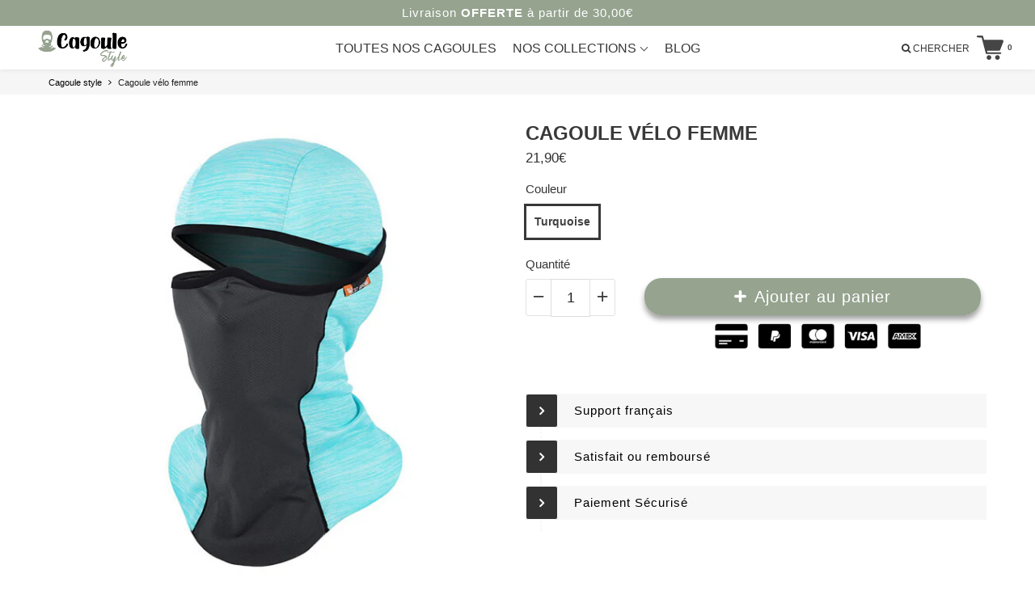

--- FILE ---
content_type: text/html; charset=utf-8
request_url: https://cagoule-style.com/products/cagoule-velo-femme
body_size: 59294
content:

 <!doctype html>
<!--[if IE 8]> <html class="no-js lt-ie9 noFlex" lang="fr"> <![endif]-->
<!--[if IE 9 ]> <html class="ie9 no-js noFlex"> <![endif]-->
<!-- [if (gt IE 9)|!(IE)]><! -->
<html
  class="no-js hasFlex"
  lang="fr"
  
> <!-- <![endif] --> <head> <script blocking="render">(()=>{let e=document.documentElement;window.all_scripts=[],window.scObs=new MutationObserver(e=>{e.forEach(({addedNodes:e})=>{e.forEach(e=>{"SCRIPT"===e.tagName&&"web-pixels-manager-setup"==e.id&&(e.type="text/superspeed",window.all_scripts.push(e),e.remove())})})}),window.scObs.observe(e,{childList:!0,subtree:!0})})();</script><script>window.discardURLs = true;</script><style>#loader { transition: .3s ease-in-out; z-index: 999999999999999; width: 100%; height: 100%; opacity: 100%; display: flex; justify-content: center; align-items: center; background: #fff; color: #000; position: fixed; }</style> <style id="stybdy">html body { opacity: 0 !important; transition: opacity .3s;}</style> <script>
        window.___l1 = 200;window.___t5 = 5e3;window.___sSt = setTimeout;window.ss_template = "product";window.DENY_SUPERLIST = [/klaviyo/];
        window.superLayer = window.superLayer || [];function _l(){window.superLayer.push(arguments);}
        window.showStyle=function(){const SID="#stybdy"; ___sSt(()=>{try{document.querySelector(SID)?.remove()}catch{document.body.style.opacity=1}},___l1)};</script>
<link   rel="preload"   as="style"   href="//cagoule-style.com/cdn/shop/t/7/assets/style.css?v=134060326573731982371763994841" > <style id="content-visibility">#shopify-section-grid-block-footer, #regularMenu, #shopify-section-columns-icons-texts-footer, footer { content-visibility: hidden;}</style> <!-- Google tag (gtag.js) -->
<script async data-deffered data-src="https://www.googletagmanager.com/gtag/js?id=AW-10967712871"></script>
<script>
  window.dataLayer = window.dataLayer || [];
  function gtag(){dataLayer.push(arguments);}
  gtag('js', new Date());

  gtag('config', 'AW-10967712871');
</script> <meta charset="utf-8"> <link rel="shortcut icon" href="//cagoule-style.com/cdn/shop/t/7/assets/favicon.png?v=149155915694437591571699519454" type="image/png" fetchpriority="low"> <title>
      Cagoule vélo femme | Cagoule style</title> <meta name="description" content="Découvrez notre belle cagoule vélo pour femme, c&#39;est un modèle de couleur turquoise que vous allez adorer pour vos activités !"> <!-- Mobile Specific Metas --> <meta name="HandheldFriendly" content="True"> <meta name="MobileOptimized" content="320"> <meta name="viewport" content="width=device-width, initial-scale=1, maximum-scale=1"> <meta property="og:type" content="product"> <meta property="og:title" content="Cagoule vélo femme"> <meta property="og:image" content="http://cagoule-style.com/cdn/shop/products/Cagoule-velo-femme_grande.jpg?v=1659694605"> <meta property="og:image:secure_url" content="https://cagoule-style.com/cdn/shop/products/Cagoule-velo-femme_grande.jpg?v=1659694605"> <meta property="og:image" content="http://cagoule-style.com/cdn/shop/products/Balaclava-velo-performante-robuste_grande.jpg?v=1663052861"> <meta property="og:image:secure_url" content="https://cagoule-style.com/cdn/shop/products/Balaclava-velo-performante-robuste_grande.jpg?v=1663052861"> <meta property="og:image" content="http://cagoule-style.com/cdn/shop/products/Cagoule-vtt-legere-noire-grise_grande.jpg?v=1663052861"> <meta property="og:image:secure_url" content="https://cagoule-style.com/cdn/shop/products/Cagoule-vtt-legere-noire-grise_grande.jpg?v=1663052861"> <meta property="og:price:amount" content="21,90"> <meta property="og:price:currency" content="EUR"> <meta property="og:description" content="Découvrez notre belle cagoule vélo pour femme, c&#39;est un modèle de couleur turquoise que vous allez adorer pour vos activités !"> <meta property="og:url" content="https://cagoule-style.com/products/cagoule-velo-femme"> <meta property="og:site_name" content="Cagoule style"> <meta name="twitter:card" content="summary"> <meta name="twitter:title" content="Cagoule vélo femme"> <meta name="twitter:description" content=""> <meta name="twitter:image" content="https://cagoule-style.com/cdn/shop/products/Cagoule-velo-femme_medium.jpg?v=1659694605"> <meta name="twitter:image:width" content="240"> <meta name="twitter:image:height" content="240"> <meta name="viewport" content="width=device-width,initial-scale=1"> <meta name="theme-color" content="#383838"> <meta name="viewport" content="width=device-width, minimum-scale=1.0, maximum-scale=1.0, user-scalable=no"> <script>
      _l('https://cdn.ryviu.com/v/static/js/app.js?shop=cagoule-style.myshopify.com');</script> <link data-href="https://fonts.googleapis.com/css?family=Poppins:300,400,400i,700,700i|Poppins:300,400,400i,700,700i|Poppins:300,400,400i,700,700i|Poppins:300,400,400i,700,700i" rel="stylesheet" fetchpriority="high"> <link
      href="https://stackpath.bootstrapcdn.com/font-awesome/4.7.0/css/font-awesome.min.css"
      rel="stylesheet"
      integrity="sha384-wvfXpqpZZVQGK6TAh5PVlGOfQNHSoD2xbE+QkPxCAFlNEevoEH3Sl0sibVcOQVnN"
      crossorigin="anonymous"
      media="none"
      onload="if(media!='all')media='all'"
      fetchpriority="high"
    > <link
      href="//cagoule-style.com/cdn/shop/t/7/assets/animate.css?v=182691569406793216421699519454"
      rel="stylesheet"
      media="none"
      onload="if(media!='all')media='all'"
      fetchpriority="high"
    > <link
      href="//cagoule-style.com/cdn/shop/t/7/assets/pre-style.css?v=132561233253091539671699519454"
      rel="stylesheet"
      media="none"
      onload="if(media!='all')media='all'"
      fetchpriority="high"
    > <!-- <link data-href="//cagoule-style.com/cdn/shop/t/7/assets/default.scss.css?v=161670307102708466961763994841" rel="stylesheet" /> --> <!-- <link data-href="//cagoule-style.com/cdn/shop/t/7/assets/style.css?v=134060326573731982371763994841" rel="stylesheet" /> --> <!-- <link rel="stylesheet" data-href="" onload="window.showStyle();" fetchpriority="high"> --> <link   rel="stylesheet"   href="//cagoule-style.com/cdn/shop/t/7/assets/style.css?v=134060326573731982371763994841" > <!-- <link rel="stylesheet" type="text/css" href="//cdn.jsdelivr.net/npm/slick-carousel@1.8.1/slick/slick.css"/> --> <script>
      var upsell_enable = false; var downsell_enable = false;
      var textLoading = "AFFICHER PLUS";</script> <script src="//cagoule-style.com/cdn/shop/t/7/assets/jquery-min2.js?v=2995194688756493191700295520"></script> <script></script> <script>window.performance && window.performance.mark && window.performance.mark('shopify.content_for_header.start');</script><meta name="facebook-domain-verification" content="m78iesr27ffghzeep7luwd40v6ughs">
<meta name="facebook-domain-verification" content="e35tw8qkdy8omx4r5kt7tp0xyskmr3">
<meta name="google-site-verification" content="jwwTky3jwx5vT73-hsBGVw2KJVyeWCCZ_mVdr2oAkV4">
<meta name="google-site-verification" content="z1NRA5IhvvRXGjlK_7J70we6BGtxIFRXy7dnYuXV4a8">
<meta id="shopify-digital-wallet" name="shopify-digital-wallet" content="/60490612899/digital_wallets/dialog">
<meta name="shopify-checkout-api-token" content="5541146bb48cad8ff36dd87afae54288">
<meta id="in-context-paypal-metadata" data-shop-id="60490612899" data-venmo-supported="false" data-environment="production" data-locale="fr_FR" data-paypal-v4="true" data-currency="EUR">
<link rel="alternate" hreflang="x-default" href="https://cagoule-style.com/products/cagoule-velo-femme">
<link rel="alternate" hreflang="fr-CH" href="https://cagoule-style.com/fr-ch/products/cagoule-velo-femme">
<link rel="alternate" hreflang="fr-BE" href="https://cagoule-style.com/fr-be/products/cagoule-velo-femme">
<link rel="alternate" hreflang="fr-CA" href="https://cagoule-style.com/fr-ca/products/cagoule-velo-femme">
<link rel="alternate" type="application/json+oembed" href="https://cagoule-style.com/products/cagoule-velo-femme.oembed">
<script async="async" data-deffered data-src="/checkouts/internal/preloads.js?locale=fr-FR"></script>
<script id="apple-pay-shop-capabilities" type="application/json">{"shopId":60490612899,"countryCode":"FR","currencyCode":"EUR","merchantCapabilities":["supports3DS"],"merchantId":"gid:\/\/shopify\/Shop\/60490612899","merchantName":"Cagoule style","requiredBillingContactFields":["postalAddress","email","phone"],"requiredShippingContactFields":["postalAddress","email","phone"],"shippingType":"shipping","supportedNetworks":["visa","masterCard","amex","maestro"],"total":{"type":"pending","label":"Cagoule style","amount":"1.00"},"shopifyPaymentsEnabled":true,"supportsSubscriptions":true}</script>
<script id="shopify-features" type="application/json">{"accessToken":"5541146bb48cad8ff36dd87afae54288","betas":["rich-media-storefront-analytics"],"domain":"cagoule-style.com","predictiveSearch":true,"shopId":60490612899,"locale":"fr"}</script>
<script>var Shopify = Shopify || {};
Shopify.shop = "cagoule-style.myshopify.com";
Shopify.locale = "fr";
Shopify.currency = {"active":"EUR","rate":"1.0"};
Shopify.country = "FR";
Shopify.theme = {"name":"fastlane-4-97-active","id":155066696007,"schema_name":"Fastlane","schema_version":"4.97","theme_store_id":null,"role":"main"};
Shopify.theme.handle = "null";
Shopify.theme.style = {"id":null,"handle":null};
Shopify.cdnHost = "cagoule-style.com/cdn";
Shopify.routes = Shopify.routes || {};
Shopify.routes.root = "/";</script>
<script type="module">!function(o){(o.Shopify=o.Shopify||{}).modules=!0}(window);</script>
<script>!function(o){function n(){var o=[];function n(){o.push(Array.prototype.slice.apply(arguments))}return n.q=o,n}var t=o.Shopify=o.Shopify||{};t.loadFeatures=n(),t.autoloadFeatures=n()}(window);</script>
<script id="shop-js-analytics" type="application/json">{"pageType":"product"}</script>
<script defer="defer" async type="module" src="//cagoule-style.com/cdn/shopifycloud/shop-js/modules/v2/client.init-shop-cart-sync_sFrtsyKy.fr.esm.js"></script>
<script defer="defer" async type="module" src="//cagoule-style.com/cdn/shopifycloud/shop-js/modules/v2/chunk.common__6hoIN0L.esm.js"></script>
<script type="module">
  await import("//cagoule-style.com/cdn/shopifycloud/shop-js/modules/v2/client.init-shop-cart-sync_sFrtsyKy.fr.esm.js");
await import("//cagoule-style.com/cdn/shopifycloud/shop-js/modules/v2/chunk.common__6hoIN0L.esm.js");

  window.Shopify.SignInWithShop?.initShopCartSync?.({"fedCMEnabled":true,"windoidEnabled":true});

</script>
<script>(function() {
  var isLoaded = false;
  function asyncLoad() {
    if (isLoaded) return;
    isLoaded = true;
    var urls = ["https:\/\/cdn.ryviu.com\/v\/static\/js\/app.js?n=1\u0026shop=cagoule-style.myshopify.com"];
    for (var i = 0; i <urls.length; i++) {
      var s = document.createElement('script');
      s.type = 'text/javascript';
      s.async = true;
      s.dataset.src = urls[i]; s.dataset.deffered = "";
      var x = document.getElementsByTagName('script')[0];
      x.parentNode.insertBefore(s, x);
    }
  };
  if(window.attachEvent) {
    window.attachEvent('onload', asyncLoad);
  } else {
    window.addEventListener('load', asyncLoad, false);
  }
})();</script>
<script id="__st">var __st={"a":60490612899,"offset":3600,"reqid":"5ec128e1-e297-4eb0-ae99-bf0600d2733b-1766129341","pageurl":"cagoule-style.com\/products\/cagoule-velo-femme","u":"28d7b914c702","p":"product","rtyp":"product","rid":7649561510051};</script>
<script>window.ShopifyPaypalV4VisibilityTracking = true;</script>
<script id="captcha-bootstrap">!function(){'use strict';const t='contact',e='account',n='new_comment',o=[[t,t],['blogs',n],['comments',n],[t,'customer']],c=[[e,'customer_login'],[e,'guest_login'],[e,'recover_customer_password'],[e,'create_customer']],r=t=>t.map((([t,e])=>`form[action*='/${t}']:not([data-nocaptcha='true']) input[name='form_type'][value='${e}']`)).join(','),a=t=>()=>t?[...document.querySelectorAll(t)].map((t=>t.form)):[];function s(){const t=[...o],e=r(t);return a(e)}const i='password',u='form_key',d=['recaptcha-v3-token','g-recaptcha-response','h-captcha-response',i],f=()=>{try{return window.sessionStorage}catch{return}},m='__shopify_v',_=t=>t.elements[u];function p(t,e,n=!1){try{const o=window.sessionStorage,c=JSON.parse(o.getItem(e)),{data:r}=function(t){const{data:e,action:n}=t;return t[m]||n?{data:e,action:n}:{data:t,action:n}}(c);for(const[e,n]of Object.entries(r))t.elements[e]&&(t.elements[e].value=n);n&&o.removeItem(e)}catch(o){console.error('form repopulation failed',{error:o})}}const l='form_type',E='cptcha';function T(t){t.dataset[E]=!0}const w=window,h=w.document,L='Shopify',v='ce_forms',y='captcha';let A=!1;((t,e)=>{const n=(g='f06e6c50-85a8-45c8-87d0-21a2b65856fe',I='https://cdn.shopify.com/shopifycloud/storefront-forms-hcaptcha/ce_storefront_forms_captcha_hcaptcha.v1.5.2.iife.js',D={infoText:'Protégé par hCaptcha',privacyText:'Confidentialité',termsText:'Conditions'},(t,e,n)=>{const o=w[L][v],c=o.bindForm;if(c)return c(t,g,e,D).then(n);var r;o.q.push([[t,g,e,D],n]),r=I,A||(h.body.append(Object.assign(h.createElement('script'),{id:'captcha-provider',async:!0,src:r})),A=!0)});var g,I,D;w[L]=w[L]||{},w[L][v]=w[L][v]||{},w[L][v].q=[],w[L][y]=w[L][y]||{},w[L][y].protect=function(t,e){n(t,void 0,e),T(t)},Object.freeze(w[L][y]),function(t,e,n,w,h,L){const[v,y,A,g]=function(t,e,n){const i=e?o:[],u=t?c:[],d=[...i,...u],f=r(d),m=r(i),_=r(d.filter((([t,e])=>n.includes(e))));return[a(f),a(m),a(_),s()]}(w,h,L),I=t=>{const e=t.target;return e instanceof HTMLFormElement?e:e&&e.form},D=t=>v().includes(t);t.addEventListener('submit',(t=>{const e=I(t);if(!e)return;const n=D(e)&&!e.dataset.hcaptchaBound&&!e.dataset.recaptchaBound,o=_(e),c=g().includes(e)&&(!o||!o.value);(n||c)&&t.preventDefault(),c&&!n&&(function(t){try{if(!f())return;!function(t){const e=f();if(!e)return;const n=_(t);if(!n)return;const o=n.value;o&&e.removeItem(o)}(t);const e=Array.from(Array(32),(()=>Math.random().toString(36)[2])).join('');!function(t,e){_(t)||t.append(Object.assign(document.createElement('input'),{type:'hidden',name:u})),t.elements[u].value=e}(t,e),function(t,e){const n=f();if(!n)return;const o=[...t.querySelectorAll(`input[type='${i}']`)].map((({name:t})=>t)),c=[...d,...o],r={};for(const[a,s]of new FormData(t).entries())c.includes(a)||(r[a]=s);n.setItem(e,JSON.stringify({[m]:1,action:t.action,data:r}))}(t,e)}catch(e){console.error('failed to persist form',e)}}(e),e.submit())}));const S=(t,e)=>{t&&!t.dataset[E]&&(n(t,e.some((e=>e===t))),T(t))};for(const o of['focusin','change'])t.addEventListener(o,(t=>{const e=I(t);D(e)&&S(e,y())}));const B=e.get('form_key'),M=e.get(l),P=B&&M;t.addEventListener('DOMContentLoaded',(()=>{const t=y();if(P)for(const e of t)e.elements[l].value===M&&p(e,B);[...new Set([...A(),...v().filter((t=>'true'===t.dataset.shopifyCaptcha))])].forEach((e=>S(e,t)))}))}(h,new URLSearchParams(w.location.search),n,t,e,['guest_login'])})(!0,!0)}();</script>
<script integrity="sha256-4kQ18oKyAcykRKYeNunJcIwy7WH5gtpwJnB7kiuLZ1E=" data-source-attribution="shopify.loadfeatures" data-deffered defer="defer" data-src="//cagoule-style.com/cdn/shopifycloud/storefront/assets/storefront/load_feature-a0a9edcb.js" crossorigin="anonymous"></script>
<script data-source-attribution="shopify.dynamic_checkout.dynamic.init">var Shopify=Shopify||{};Shopify.PaymentButton=Shopify.PaymentButton||{isStorefrontPortableWallets:!0,init:function(){window.Shopify.PaymentButton.init=function(){};var t=document.createElement("script");t.src="https://cagoule-style.com/cdn/shopifycloud/portable-wallets/latest/portable-wallets.fr.js",t.type="module",document.head.appendChild(t)}};
</script>
<script data-source-attribution="shopify.dynamic_checkout.buyer_consent">
  function portableWalletsHideBuyerConsent(e){var t=document.getElementById("shopify-buyer-consent"),n=document.getElementById("shopify-subscription-policy-button");t&&n&&(t.classList.add("hidden"),t.setAttribute("aria-hidden","true"),n.removeEventListener("click",e))}function portableWalletsShowBuyerConsent(e){var t=document.getElementById("shopify-buyer-consent"),n=document.getElementById("shopify-subscription-policy-button");t&&n&&(t.classList.remove("hidden"),t.removeAttribute("aria-hidden"),n.addEventListener("click",e))}window.Shopify?.PaymentButton&&(window.Shopify.PaymentButton.hideBuyerConsent=portableWalletsHideBuyerConsent,window.Shopify.PaymentButton.showBuyerConsent=portableWalletsShowBuyerConsent);
</script>
<script data-source-attribution="shopify.dynamic_checkout.cart.bootstrap">document.addEventListener("DOMContentLoaded",(function(){function t(){return document.querySelector("shopify-accelerated-checkout-cart, shopify-accelerated-checkout")}if(t())Shopify.PaymentButton.init();else{new MutationObserver((function(e,n){t()&&(Shopify.PaymentButton.init(),n.disconnect())})).observe(document.body,{childList:!0,subtree:!0})}}));
</script>
<link id="shopify-accelerated-checkout-styles" rel="stylesheet" media="screen" href="https://cagoule-style.com/cdn/shopifycloud/portable-wallets/latest/accelerated-checkout-backwards-compat.css" crossorigin="anonymous">
<style id="shopify-accelerated-checkout-cart">
        #shopify-buyer-consent {
  margin-top: 1em;
  display: inline-block;
  width: 100%;
}

#shopify-buyer-consent.hidden {
  display: none;
}

#shopify-subscription-policy-button {
  background: none;
  border: none;
  padding: 0;
  text-decoration: underline;
  font-size: inherit;
  cursor: pointer;
}

#shopify-subscription-policy-button::before {
  box-shadow: none;
}

      </style>

<script>window.performance && window.performance.mark && window.performance.mark('shopify.content_for_header.end');</script> <style>
      .page_loading1 {
          visibility: hidden;
        }</style> <script>
      /* Modernizr 2.8.3 (Custom Build) | MIT & BSD
       * Build: http://modernizr.com/download/#-fontface-csstransforms-csstransforms3d-touch-mq-cssclasses-teststyles-testprop-testallprops-prefixes-domprefixes-css_pointerevents-cssclassprefix:supports!
       */
      ;window.Modernizr=function(a,b,c){function A(a){j.cssText=a}function B(a,b){return A(m.join(a+";")+(b||""))}function C(a,b){return typeof a===b}function D(a,b){return!!~(""+a).indexOf(b)}function E(a,b){for(var d in a){var e=a[d];if(!D(e,"-")&&j[e]!==c)return b=="pfx"?e:!0}return!1}function F(a,b,d){for(var e in a){var f=b[a[e]];if(f!==c)return d===!1?a[e]:C(f,"function")?f.bind(d||b):f}return!1}function G(a,b,c){var d=a.charAt(0).toUpperCase()+a.slice(1),e=(a+" "+o.join(d+" ")+d).split(" ");return C(b,"string")||C(b,"undefined")?E(e,b):(e=(a+" "+p.join(d+" ")+d).split(" "),F(e,b,c))}var d="2.8.3",e={},f=!0,g=b.documentElement,h="modernizr",i=b.createElement(h),j=i.style,k,l={}.toString,m=" -webkit- -moz- -o- -ms- ".split(" "),n="Webkit Moz O ms",o=n.split(" "),p=n.toLowerCase().split(" "),q={},r={},s={},t=[],u=t.slice,v,w=function(a,c,d,e){var f,i,j,k,l=b.createElement("div"),m=b.body,n=m||b.createElement("body");if(parseInt(d,10))while(d--)j=b.createElement("div"),j.id=e?e[d]:h+(d+1),l.appendChild(j);return f=["&#173;",'<style id="s',h,'">',a,"</style>"].join(""),l.id=h,(m?l:n).innerHTML+=f,n.appendChild(l),m||(n.style.background="",n.style.overflow="hidden",k=g.style.overflow,g.style.overflow="hidden",g.appendChild(n)),i=c(l,a),m?l.parentNode.removeChild(l):(n.parentNode.removeChild(n),g.style.overflow=k),!!i},x=function(b){var c=a.matchMedia||a.msMatchMedia;if(c)return c(b)&&c(b).matches||!1;var d;return w("@media "+b+" { #"+h+" { position: absolute; } }",function(b){d=(a.getComputedStyle?getComputedStyle(b,null):b.currentStyle)["position"]=="absolute"}),d},y={}.hasOwnProperty,z;!C(y,"undefined")&&!C(y.call,"undefined")?z=function(a,b){return y.call(a,b)}:z=function(a,b){return b in a&&C(a.constructor.prototype[b],"undefined")},Function.prototype.bind||(Function.prototype.bind=function(b){var c=this;if(typeof c!="function")throw new TypeError;var d=u.call(arguments,1),e=function(){if(this instanceof e){var a=function(){};a.prototype=c.prototype;var f=new a,g=c.apply(f,d.concat(u.call(arguments)));return Object(g)===g?g:f}return c.apply(b,d.concat(u.call(arguments)))};return e}),q.touch=function(){var c;return"ontouchstart"in a||a.DocumentTouch&&b instanceof DocumentTouch?c=!0:w(["@media (",m.join("touch-enabled),("),h,")","{#modernizr{top:9px;position:absolute}}"].join(""),function(a){c=a.offsetTop===9}),c},q.csstransforms=function(){return!!G("transform")},q.csstransforms3d=function(){var a=!!G("perspective");return a&&"webkitPerspective"in g.style&&w("@media (transform-3d),(-webkit-transform-3d){#modernizr{left:9px;position:absolute;height:3px;}}",function(b,c){a=b.offsetLeft===9&&b.offsetHeight===3}),a},q.fontface=function(){var a;return w('@font-face {font-family:"font";src:url("https://")}',function(c,d){var e=b.getElementById("smodernizr"),f=e.sheet||e.styleSheet,g=f?f.cssRules&&f.cssRules[0]?f.cssRules[0].cssText:f.cssText||"":"";a=/src/i.test(g)&&g.indexOf(d.split(" ")[0])===0}),a};for(var H in q)z(q,H)&&(v=H.toLowerCase(),e[v]=q[H](),t.push((e[v]?"":"no-")+v));return e.addTest=function(a,b){if(typeof a=="object")for(var d in a)z(a,d)&&e.addTest(d,a[d]);else{a=a.toLowerCase();if(e[a]!==c)return e;b=typeof b=="function"?b():b,typeof f!="undefined"&&f&&(g.className+=" supports-"+(b?"":"no-")+a),e[a]=b}return e},A(""),i=k=null,e._version=d,e._prefixes=m,e._domPrefixes=p,e._cssomPrefixes=o,e.mq=x,e.testProp=function(a){return E([a])},e.testAllProps=G,e.testStyles=w,g.className=g.className.replace(/(^|\s)no-js(\s|$)/,"$1$2")+(f?" supports-js supports-"+t.join(" supports-"):""),e}(this,this.document),Modernizr.addTest("pointerevents",function(){var a=document.createElement("x"),b=document.documentElement,c=window.getComputedStyle,d;return"pointerEvents"in a.style?(a.style.pointerEvents="auto",a.style.pointerEvents="x",b.appendChild(a),d=c&&c(a,"").pointerEvents==="auto",b.removeChild(a),!!d):!1});
      var moneyFormat = '{{amount_with_comma_separator}}€';</script> <link rel="canonical" href="https://cagoule-style.com/products/cagoule-velo-femme"> <!-- FE02 New metaFeild update 30-12-2022 --> <!-- End --> <link rel="alternate" hreflang="fr-FR" href="https://cagoule-style.com"> <script>
      var feCartLink = true;
      var product_cart_redirect = 'same';

      var reviewImages = {};
      var reviewSliderStatus = 2;
      var feReviewIcon = parseInt();
      
      


       
      
      


      var feReviewBottomArrowSvg = '<svg class="Icon Icon--arrow-bottom" role="presentation" viewBox="0 0 21 11"> <polyline fill="none" stroke="currentColor" points="0.5 0.5 10.5 10.5 20.5 0.5" stroke-width="1.25"></polyline></svg>';
       var feConfigValue = {"button_atc_status":"Enable","button_atc_font_size":"2","button_atc_font_size_mobile":"2","button_atc_line_height":"4.6","button_atc_line_height_mobile":"4.6","button_atc_line_height_adjust":"0","button_atc_font_weight":"normal","button_atc_color":"#FFFFFF","button_atc_color_hover":"#FFFFFF","button_atc_border_radious":"2.1","button_atc_background_gradient_noip":"{\"handler\":[{\"position\":51.20125786163522,\"selected\":1,\"color\":\"#95A38F\"}],\"direction\":\"left\",\"type\":\"linear\",\"val\":\"-webkit-linear-gradient(left, rgb(149, 163, 143) 51.2013%, rgb(149, 163, 143) 51.2013%)\"}","button_atc_background":"-webkit-linear-gradient(left, rgb(149, 163, 143) 51.2013%, rgb(149, 163, 143) 51.2013%)","button_atc_background_gradient_noip_hover":"{\"handler\":[{\"position\":49.58934169278997,\"selected\":1,\"color\":\"#000000\"}],\"direction\":\"left\",\"type\":\"linear\",\"val\":\"-webkit-linear-gradient(left, rgb(0, 0, 0) 49.5893%, rgb(0, 0, 0) 49.5893%)\"}","button_atc_background_hover":"-webkit-linear-gradient(left, rgb(0, 0, 0) 49.5893%, rgb(0, 0, 0) 49.5893%)","button_atc_border_width":"0px","button_atc_border_color":"#000000","button_atc_border_width_hover":"0px","button_atc_border_color_hover":"#000000","button_atc_effect_hover":null,"button_atc_effect_hover_duration":"0","button_atc_effect_hover_color":"#000000","button_atc_mobile_line_height":"4.3","button_atc_box_shadow_shift_right_noip":"0","button_atc_box_shadow_shift_down_noip":"5","button_atc_box_shadow_spread_noip":"7","button_atc_box_shadow_shift_blur_noip":"0","button_atc_box_shadow_color_noip":"#00000061","button_atc_box_shadow":"0px 5px 7px 0px #00000061","button_atc_box_shadow_shift_right_hover_noip":"0","button_atc_box_shadow_shift_down_hover_noip":"5","button_atc_box_shadow_spread_hover_noip":"7","button_atc_box_shadow_shift_blur_hover_noip":"0","button_atc_box_shadow_color_hover_noip":"#00000061","button_atc_box_shadow_hover":"0px 5px 7px 0px #00000061","button_cart_slide_status":"Default","button_cart_font_size":"1.5","button_cart_font_size_mobile":"1.5","button_cart_line_height":"4.2","button_cart_line_height_mobile":"4.2","button_cart_line_height_adjust":"0","button_cart_font_weight":"normal","button_cart_color":"#FFFFFF","button_cart_color_hover":"#FFFFFF","button_cart_border_radious":"0.3","button_cart_margin_bottom":"10","button_cart_background_gradient_noip":"{\"handler\":[{\"position\":1,\"selected\":0,\"color\":\"#C6C6C6\"},{\"position\":99,\"selected\":0,\"color\":\"#939393\"}],\"direction\":null,\"type\":\"linear\",\"val\":\"linear-gradient(to right, rgb(198, 198, 198) 1%, rgb(147, 147, 147) 99%)\"}","button_cart_background":"linear-gradient(to right, rgb(198, 198, 198) 1%, rgb(147, 147, 147) 99%)","button_cart_background_gradient_noip_hover":"{\"handler\":[{\"position\":49.52978056426332,\"selected\":0,\"color\":\"#C6C6C6\"}],\"direction\":null,\"type\":\"linear\",\"val\":\"linear-gradient(to right, rgb(198, 198, 198) 49.5298%, rgb(198, 198, 198) 49.5298%)\"}","button_cart_background_hover":"linear-gradient(to right, rgb(198, 198, 198) 49.5298%, rgb(198, 198, 198) 49.5298%)","button_cart_border_width":"0px","button_cart_border_color":"#000000","button_cart_border_width_hover":"0px","button_cart_border_color_hover":"#000000","button_cart_effect_hover":null,"button_cart_effect_hover_duration":"0.5","button_cart_effect_hover_color":"#000000","button_cart_box_shadow_shift_right_noip":"0","button_cart_box_shadow_shift_down_noip":"3","button_cart_box_shadow_spread_noip":"4","button_cart_box_shadow_shift_blur_noip":"0","button_cart_box_shadow_color_noip":"#00000061","button_cart_box_shadow":"0px 3px 4px 0px #00000061","button_cart_box_shadow_shift_right_hover_noip":"0","button_cart_box_shadow_shift_down_hover_noip":"3","button_cart_box_shadow_spread_hover_noip":"4","button_cart_box_shadow_shift_blur_hover_noip":"0","button_cart_box_shadow_color_hover_noip":"#00000061","button_cart_box_shadow_hover":"0px 3px 4px 0px #00000061","button_checkout_checkout_status":"Enable","button_checkout_font_size":"1.8","button_checkout_font_size_mobile":"1.5","button_checkout_line_height":"4.8","button_checkout_line_height_mobile":"4.6","button_checkout_line_height_adjust":"0","button_checkout_font_weight":"normal","button_checkout_color":"#FFFFFF","button_checkout_color_hover":"#FFFFFF","button_checkout_border_radious":"2.1","button_checkout_background_gradient_noip":"{\"handler\":[{\"position\":50.056603773584904,\"selected\":0,\"color\":\"#95A38F\"}],\"direction\":null,\"type\":\"linear\",\"val\":\"linear-gradient(to right, rgb(149, 163, 143) 50.0566%, rgb(149, 163, 143) 50.0566%)\"}","button_checkout_background":"linear-gradient(to right, rgb(149, 163, 143) 50.0566%, rgb(149, 163, 143) 50.0566%)","button_checkout_background_gradient_noip_hover":"{\"handler\":[{\"position\":49.589341692789965,\"selected\":0,\"color\":\"#000000\"}],\"direction\":null,\"type\":\"linear\",\"val\":\"linear-gradient(to right, rgb(0, 0, 0) 49.5893%, rgb(0, 0, 0) 49.5893%)\"}","button_checkout_background_hover":"linear-gradient(to right, rgb(0, 0, 0) 49.5893%, rgb(0, 0, 0) 49.5893%)","button_checkout_border_width":"0px","button_checkout_border_color":"#000000","button_checkout_border_width_hover":"0px","button_checkout_border_color_hover":"#000000","button_checkout_effect_hover":null,"button_checkout_effect_hover_duration":"0.5","button_checkout_effect_hover_color":"#000000","button_checkout_box_shadow_shift_right_noip":"0","button_checkout_box_shadow_shift_down_noip":"3","button_checkout_box_shadow_spread_noip":"4","button_checkout_box_shadow_shift_blur_noip":"0","button_checkout_box_shadow_color_noip":"#00000061","button_checkout_box_shadow":"0px 3px 4px 0px #00000061","button_checkout_box_shadow_shift_right_hover_noip":"0","button_checkout_box_shadow_shift_down_hover_noip":"3","button_checkout_box_shadow_spread_hover_noip":"4","button_checkout_box_shadow_shift_blur_hover_noip":"0","button_checkout_box_shadow_color_hover_noip":"#00000061","button_checkout_box_shadow_hover":"0px 3px 4px 0px #00000061","button_general_checkout_status":"Enable","button_general_font_size":"2","button_general_font_size_mobile":"2","button_general_line_height":"4.6","button_general_line_height_mobile":"4.6","button_general_line_height_adjust":"0","button_general_padding_left_right":"2","button_general_font_weight":"normal","button_general_color":"#FFFFFF","button_general_color_hover":"#FFFFFF","button_general_border_radious":"1.5","button_general_background_gradient_noip":"{\"handler\":[{\"position\":1,\"selected\":0,\"color\":\"#95A38F\"},{\"position\":99,\"selected\":0,\"color\":\"#95A38F\"}],\"direction\":null,\"type\":\"linear\",\"val\":\"linear-gradient(to right, rgb(149, 163, 143) 1%, rgb(149, 163, 143) 99%)\"}","button_general_background":"linear-gradient(to right, rgb(149, 163, 143) 1%, rgb(149, 163, 143) 99%)","button_general_background_gradient_noip_hover":"{\"handler\":[{\"position\":49.58934169278997,\"selected\":0,\"color\":\"#000000\"}],\"direction\":null,\"type\":\"linear\",\"val\":\"linear-gradient(to right, rgb(0, 0, 0) 49.5893%, rgb(0, 0, 0) 49.5893%)\"}","button_general_background_hover":"linear-gradient(to right, rgb(0, 0, 0) 49.5893%, rgb(0, 0, 0) 49.5893%)","button_general_border_width":"0px","button_general_border_color":"#000000","button_general_border_width_hover":"0px","button_general_border_color_hover":"#000000","button_general_effect_hover":null,"button_general_effect_hover_duration":"0","button_general_effect_hover_color":"#000000","button_general_box_shadow_shift_right_noip":"0","button_general_box_shadow_shift_down_noip":"5","button_general_box_shadow_spread_noip":"7","button_general_box_shadow_shift_blur_noip":"0","button_general_box_shadow_color_noip":"#00000061","button_general_box_shadow":"0px 5px 7px 0px #00000061","button_general_box_shadow_shift_right_hover_noip":"0","button_general_box_shadow_shift_down_hover_noip":"5","button_general_box_shadow_spread_hover_noip":"7","button_general_box_shadow_shift_blur_hover_noip":"0","button_general_box_shadow_color_hover_noip":"#00000061","button_general_box_shadow_hover":"0px 5px 7px 0px #00000061","button_cartpage1_checkout_status":"Enable","button_cartpage1_font_size":"2","button_cartpage1_font_size_mobile":"2","button_cartpage1_line_height":"4.6","button_cartpage1_line_height_mobile":"4.6","button_cartpage1_line_height_adjust":"0","button_cartpage1_font_weight":"normal","button_cartpage1_color":"#FFFFFF","button_cartpage1_color_hover":"#FFFFFF","button_cartpage1_border_radious":"2.1","button_cartpage1_background_gradient_noip":"{\"handler\":[{\"position\":51,\"selected\":0,\"color\":\"#C6C6C6\"}],\"direction\":null,\"type\":\"linear\",\"val\":\"linear-gradient(to right, rgb(198, 198, 198) 51%, rgb(198, 198, 198) 51%)\"}","button_cartpage1_background":"linear-gradient(to right, rgb(198, 198, 198) 51%, rgb(198, 198, 198) 51%)","button_cartpage1_background_gradient_noip_hover":"{\"handler\":[{\"position\":49.843260188087775,\"selected\":0,\"color\":\"#000000\"}],\"direction\":null,\"type\":\"linear\",\"val\":\"linear-gradient(to right, rgb(0, 0, 0) 49.8433%, rgb(0, 0, 0) 49.8433%)\"}","button_cartpage1_background_hover":"linear-gradient(to right, rgb(0, 0, 0) 49.8433%, rgb(0, 0, 0) 49.8433%)","button_cartpage1_border_width":"0px","button_cartpage1_border_color":"#000000","button_cartpage1_border_width_hover":"0px","button_cartpage1_border_color_hover":"#000000","button_cartpage1_effect_hover":null,"button_cartpage1_effect_hover_duration":"0","button_cartpage1_effect_hover_color":"#000000","button_cartpage1_box_shadow_shift_right_noip":"0","button_cartpage1_box_shadow_shift_down_noip":"3","button_cartpage1_box_shadow_spread_noip":"4","button_cartpage1_box_shadow_shift_blur_noip":"0","button_cartpage1_box_shadow_color_noip":"#00000054","button_cartpage1_box_shadow":"0px 3px 4px 0px #00000054","button_cartpage1_box_shadow_shift_right_hover_noip":"0","button_cartpage1_box_shadow_shift_down_hover_noip":"3","button_cartpage1_box_shadow_spread_hover_noip":"4","button_cartpage1_box_shadow_shift_blur_hover_noip":"0","button_cartpage1_box_shadow_color_hover_noip":"#0000004F","button_cartpage1_box_shadow_hover":"0px 3px 4px 0px #0000004F","button_cartpage2_checkout_status":"Enable","button_cartpage2_font_size":"2","button_cartpage2_font_size_mobile":"2","button_cartpage2_line_height":"4.6","button_cartpage2_line_height_mobile":"4.6","button_cartpage2_line_height_adjust":"0","button_cartpage2_font_weight":"normal","button_cartpage2_color":"#FFFFFF","button_cartpage2_color_hover":"#FFFFFF","button_cartpage2_border_radious":"2.1","button_cartpage2_background_gradient_noip":"{\"handler\":[{\"position\":51.51572327044025,\"selected\":0,\"color\":\"#95A38F\"}],\"direction\":null,\"type\":\"linear\",\"val\":\"linear-gradient(to right, rgb(149, 163, 143) 51.5157%, rgb(149, 163, 143) 51.5157%)\"}","button_cartpage2_background":"linear-gradient(to right, rgb(149, 163, 143) 51.5157%, rgb(149, 163, 143) 51.5157%)","button_cartpage2_background_gradient_noip_hover":"{\"handler\":[{\"position\":50.15772559689281,\"selected\":0,\"color\":\"#000000\"}],\"direction\":null,\"type\":\"linear\",\"val\":\"linear-gradient(to right, rgb(0, 0, 0) 50.1577%, rgb(0, 0, 0) 50.1577%)\"}","button_cartpage2_background_hover":"linear-gradient(to right, rgb(0, 0, 0) 50.1577%, rgb(0, 0, 0) 50.1577%)","button_cartpage2_border_width":"0px","button_cartpage2_border_color":"#000000","button_cartpage2_border_width_hover":"0px","button_cartpage2_border_color_hover":"#000000","button_cartpage2_effect_hover":null,"button_cartpage2_effect_hover_duration":"0.5","button_cartpage2_effect_hover_color":"#000000","button_cartpage2_box_shadow_shift_right_noip":"0","button_cartpage2_box_shadow_shift_down_noip":"3","button_cartpage2_box_shadow_spread_noip":"4","button_cartpage2_box_shadow_shift_blur_noip":"0","button_cartpage2_box_shadow_color_noip":"#00000061","button_cartpage2_box_shadow":"0px 3px 4px 0px #00000061","button_cartpage2_box_shadow_shift_right_hover_noip":"0","button_cartpage2_box_shadow_shift_down_hover_noip":"3","button_cartpage2_box_shadow_spread_hover_noip":"4","button_cartpage2_box_shadow_shift_blur_hover_noip":"0","button_cartpage2_box_shadow_color_hover_noip":"#00000061","button_cartpage2_box_shadow_hover":"0px 3px 4px 0px #00000061","button_upsell_status":"Enable","button_upsell_font_size":"1.3","button_upsell_font_size_mobile":"1.3","button_upsell_line_height_adjust":"0","button_upsell_font_weight":"normal","button_upsell_color":"#FFFFFF","button_upsell_color_hover":"#FFFFFF","button_upsell_border_radious":"0","button_upsell_background_gradient_noip":"{\"handler\":[{\"position\":1,\"selected\":0,\"color\":\"#272727\"},{\"position\":98.6845425867508,\"selected\":0,\"color\":\"#000000\"}],\"direction\":null,\"type\":\"linear\",\"val\":\"linear-gradient(to right, rgb(39, 39, 39) 1%, rgb(0, 0, 0) 98.6845%)\"}","button_upsell_background":"linear-gradient(to right, rgb(39, 39, 39) 1%, rgb(0, 0, 0) 98.6845%)","button_upsell_background_gradient_noip_hover":"{\"handler\":[{\"position\":49.843260188087775,\"selected\":0,\"color\":\"#000000\"}],\"direction\":null,\"type\":\"linear\",\"val\":\"linear-gradient(to right, rgb(0, 0, 0) 49.8433%, rgb(0, 0, 0) 49.8433%)\"}","button_upsell_background_hover":"linear-gradient(to right, rgb(0, 0, 0) 49.8433%, rgb(0, 0, 0) 49.8433%)","button_upsell_border_width":"0px","button_upsell_border_color":"#000000","button_upsell_border_width_hover":"0px","button_upsell_border_color_hover":"#000000","button_upsell_effect_hover":null,"button_upsell_effect_hover_duration":"0.5","button_upsell_effect_hover_color":"#000000","button_upsell_box_shadow_shift_right_noip":"0","button_upsell_box_shadow_shift_down_noip":"3","button_upsell_box_shadow_spread_noip":"4","button_upsell_box_shadow_shift_blur_noip":"0","button_upsell_box_shadow_color_noip":"##FFFFFF00","button_upsell_box_shadow":"0px 3px 4px 0px ##FFFFFF00","button_upsell_box_shadow_shift_right_hover_noip":"0","button_upsell_box_shadow_shift_down_hover_noip":"3","button_upsell_box_shadow_spread_hover_noip":"4","button_upsell_box_shadow_shift_blur_hover_noip":"0","button_upsell_box_shadow_color_hover_noip":"##FFFFFF00","button_upsell_box_shadow_hover":"0px 3px 4px 0px ##FFFFFF00","h1_fastlane_sections":"0","h1_fastlane_editor":"0","h1_fastlane_editor_html":"0","h1_fastlane_editor_faq":"0","h1_fastlane_editor_truncate":"0","h1_fastlane_editor_noTruncate":"0","h1_fastlane_editor_review":"0","h1_fastlane_footer":"0","h1_fastlane_review_app":"0","h1_collection_page_title":"0","h1_product_page_title":"1","h1_product_page_description":"0","h1_related_product":"0","h1_blog_index":"0","h1_blog_posts":"0","h1_standard_pages":"0","h1_title_color_gradient_noip":"{\"handler\":[{\"position\":50.10410094637224,\"selected\":0,\"color\":\"#383838\"}],\"direction\":\"top\",\"type\":\"linear\",\"val\":\"-webkit-linear-gradient(top, rgb(56, 56, 56) 50.1041%, rgb(56, 56, 56) 50.1041%)\"}","h1_title_color":"-webkit-linear-gradient(top, rgb(56, 56, 56) 50.1041%, rgb(56, 56, 56) 50.1041%)","h1_title_align":"left","h1_title_transform":"uppercase","h1_title_size_desktop":"2.4rem","h1_title_size_mobile":"2.2rem","h1_title_weight":"600","h1_title_effect":null,"h1_title_effect_duration":"2","h1_title_padding_bottom":"0px","h1_title_border":"2","h1_title_border_color_gradient_noip":"{\"handler\":[{\"position\":48.89589905362776,\"selected\":0,\"color\":\"#000000\"}],\"direction\":\"left\",\"type\":\"linear\",\"val\":\"-webkit-linear-gradient(left, rgb(0, 0, 0) 48.8959%, rgb(0, 0, 0) 48.8959%)\"}","h1_title_border_color":"-webkit-linear-gradient(left, rgb(0, 0, 0) 48.8959%, rgb(0, 0, 0) 48.8959%)","h1_title_border_width":"0.1rem","h1_title_border_size":"50","h1_title_padding_border_bottom":"23px","h1_title_border_align":"center","h1_title_border_animation_effect":"zoomOutCustom","h1_title_border_animation_duration":"2","h1_title_with_svg_image_above":"2","h1_title_svg_code":null,"h1_title_svg_color":"#000000","h1_title_svg_size_desktop":"5rem","h1_title_svg_size_mobile":"4rem","h1_title_svg_padding_bottom":"23px","h1_title_svg_alignment":"center","h1_title_svg_animation_effect":"fadeInLeft","h1_title_svg_animation_duration":"2","h2_fastlane_sections":"1","h2_fastlane_editor":"1","h2_fastlane_editor_html":"1","h2_fastlane_editor_faq":"1","h2_fastlane_editor_truncate":"1","h2_fastlane_editor_noTruncate":"1","h2_fastlane_editor_review":"1","h2_fastlane_footer":"1","h2_fastlane_review_app":"1","h2_collection_page_title":"1","h2_product_page_title":"1","h2_product_page_description":"1","h2_related_product":"1","h2_blog_index":"0","h2_blog_posts":"1","h2_standard_pages":"1","h2_title_color_gradient_noip":"{\"handler\":[{\"position\":50.10410094637224,\"selected\":0,\"color\":\"#000000\"}],\"direction\":\"top\",\"type\":\"linear\",\"val\":\"-webkit-linear-gradient(top, rgb(0, 0, 0) 50.1041%, rgb(0, 0, 0) 50.1041%)\"}","h2_title_color":"-webkit-linear-gradient(top, rgb(0, 0, 0) 50.1041%, rgb(0, 0, 0) 50.1041%)","h2_title_align":"center","h2_title_transform":"default","h2_title_size_desktop":"3rem","h2_title_size_mobile":"2.2rem","h2_title_weight":"400","h2_title_effect":null,"h2_title_effect_duration":"2","h2_title_padding_bottom":"0px","h2_title_border":"2","h2_title_border_color_gradient_noip":"{\"handler\":[{\"position\":48.89589905362776,\"selected\":0,\"color\":\"#000000\"}],\"direction\":\"top\",\"type\":\"linear\",\"val\":\"-webkit-linear-gradient(top, rgb(0, 0, 0) 48.8959%, rgb(0, 0, 0) 48.8959%)\"}","h2_title_border_color":"-webkit-linear-gradient(top, rgb(0, 0, 0) 48.8959%, rgb(0, 0, 0) 48.8959%)","h2_title_border_width":"0.1rem","h2_title_border_size":"50","h2_title_padding_border_bottom":"23px","h2_title_border_align":"center","h2_title_border_animation_effect":"zoomOutCustom","h2_title_border_animation_duration":"2","h2_title_with_svg_image_above":"2","h2_title_svg_code":null,"h2_title_svg_color":"#000000","h2_title_svg_size_desktop":"5rem","h2_title_svg_size_mobile":"4rem","h2_title_svg_padding_bottom":"23px","h2_title_svg_alignment":"center","h2_title_svg_animation_effect":"fadeInLeft","h2_title_svg_animation_duration":"2","h3_fastlane_sections":"0","h3_fastlane_editor":"1","h3_fastlane_editor_html":"1","h3_fastlane_editor_faq":"1","h3_fastlane_editor_truncate":"1","h3_fastlane_editor_noTruncate":"1","h3_fastlane_editor_review":"1","h3_fastlane_footer":"1","h3_fastlane_review_app":"1","h3_collection_page_title":"1","h3_product_page_title":"1","h3_product_page_description":"1","h3_related_product":"0","h3_blog_index":"0","h3_blog_posts":"0","h3_standard_pages":"1","h3_title_color_gradient_noip":"{\"handler\":[{\"position\":50.10410094637224,\"selected\":0,\"color\":\"#000000\"}],\"direction\":\"top\",\"type\":\"linear\",\"val\":\"-webkit-linear-gradient(top, rgb(0, 0, 0) 50.1041%, rgb(0, 0, 0) 50.1041%)\"}","h3_title_color":"-webkit-linear-gradient(top, rgb(0, 0, 0) 50.1041%, rgb(0, 0, 0) 50.1041%)","h3_title_align":"center","h3_title_transform":"default","h3_title_size_desktop":"2.4rem","h3_title_size_mobile":"2rem","h3_title_weight":"400","h3_title_effect":null,"h3_title_effect_duration":"2","h3_title_padding_bottom":"0px","h3_title_border":"2","h3_title_border_color_gradient_noip":"{\"handler\":[{\"position\":48.89589905362776,\"selected\":0,\"color\":\"#000000\"}],\"direction\":\"top\",\"type\":\"linear\",\"val\":\"-webkit-linear-gradient(top, rgb(0, 0, 0) 48.8959%, rgb(0, 0, 0) 48.8959%)\"}","h3_title_border_color":"-webkit-linear-gradient(top, rgb(0, 0, 0) 48.8959%, rgb(0, 0, 0) 48.8959%)","h3_title_border_width":"0.1rem","h3_title_border_size":"50","h3_title_padding_border_bottom":"23px","h3_title_border_align":"center","h3_title_border_animation_effect":"zoomOutCustom","h3_title_border_animation_duration":"2","h3_title_with_svg_image_above":"2","h3_title_svg_code":null,"h3_title_svg_color":"#000000","h3_title_svg_size_desktop":"5rem","h3_title_svg_size_mobile":"4rem","h3_title_svg_padding_bottom":"23px","h3_title_svg_alignment":"center","h3_title_svg_animation_effect":"fadeInLeft","h3_title_svg_animation_duration":"2","h4_fastlane_sections":"0","h4_fastlane_editor":"0","h4_fastlane_editor_html":"0","h4_fastlane_editor_faq":"0","h4_fastlane_editor_truncate":"0","h4_fastlane_editor_noTruncate":"0","h4_fastlane_editor_review":"0","h4_fastlane_footer":"0","h4_fastlane_review_app":"0","h4_collection_page_title":"0","h4_product_page_title":"0","h4_product_page_description":"0","h4_related_product":"0","h4_blog_index":"0","h4_blog_posts":"0","h4_standard_pages":"0","h4_title_color_gradient_noip":"{\"handler\":[{\"position\":50.10410094637224,\"selected\":0,\"color\":\"#000000\"}],\"direction\":\"top\",\"type\":\"linear\",\"val\":\"-webkit-linear-gradient(top, rgb(0, 0, 0) 50.1041%, rgb(0, 0, 0) 50.1041%)\"}","h4_title_color":"-webkit-linear-gradient(top, rgb(0, 0, 0) 50.1041%, rgb(0, 0, 0) 50.1041%)","h4_title_align":"center","h4_title_transform":"default","h4_title_size_desktop":"1.8rem","h4_title_size_mobile":"1.5rem","h4_title_weight":"400","h4_title_effect":null,"h4_title_effect_duration":"2","h4_title_padding_bottom":"0px","h4_title_border":"2","h4_title_border_color_gradient_noip":"{\"handler\":[{\"position\":48.89589905362776,\"selected\":0,\"color\":\"#000000\"}],\"direction\":\"top\",\"type\":\"linear\",\"val\":\"-webkit-linear-gradient(top, rgb(0, 0, 0) 48.8959%, rgb(0, 0, 0) 48.8959%)\"}","h4_title_border_color":"-webkit-linear-gradient(top, rgb(0, 0, 0) 48.8959%, rgb(0, 0, 0) 48.8959%)","h4_title_border_width":"0.1rem","h4_title_border_size":"50","h4_title_padding_border_bottom":"23px","h4_title_border_align":"center","h4_title_border_animation_effect":"zoomOutCustom","h4_title_border_animation_duration":"2","h4_title_with_svg_image_above":"2","h4_title_svg_code":null,"h4_title_svg_color":"#000000","h4_title_svg_size_desktop":"5rem","h4_title_svg_size_mobile":"4rem","h4_title_svg_padding_bottom":"23px","h4_title_svg_alignment":"center","h4_title_svg_animation_effect":"fadeInLeft","h4_title_svg_animation_duration":"2","h5_fastlane_sections":"0","h5_fastlane_editor":"0","h5_fastlane_editor_html":"0","h5_fastlane_editor_faq":"0","h5_fastlane_editor_truncate":"0","h5_fastlane_editor_noTruncate":"0","h5_fastlane_editor_review":"0","h5_fastlane_footer":"0","h5_fastlane_review_app":"0","h5_collection_page_title":"0","h5_product_page_title":"0","h5_product_page_description":"0","h5_related_product":"0","h5_blog_index":"0","h5_blog_posts":"0","h5_standard_pages":"0","h5_title_color_gradient_noip":"{\"handler\":[{\"position\":50.10410094637224,\"selected\":0,\"color\":\"#000000\"}],\"direction\":\"top\",\"type\":\"linear\",\"val\":\"-webkit-linear-gradient(top, rgb(0, 0, 0) 50.1041%, rgb(0, 0, 0) 50.1041%)\"}","h5_title_color":"-webkit-linear-gradient(top, rgb(0, 0, 0) 50.1041%, rgb(0, 0, 0) 50.1041%)","h5_title_align":"center","h5_title_transform":"default","h5_title_size_desktop":"1.8rem","h5_title_size_mobile":"1.5rem","h5_title_weight":"400","h5_title_effect":null,"h5_title_effect_duration":"2","h5_title_padding_bottom":"0px","h5_title_border":"2","h5_title_border_color_gradient_noip":"{\"handler\":[{\"position\":48.89589905362776,\"selected\":0,\"color\":\"#000000\"}],\"direction\":\"top\",\"type\":\"linear\",\"val\":\"-webkit-linear-gradient(top, rgb(0, 0, 0) 48.8959%, rgb(0, 0, 0) 48.8959%)\"}","h5_title_border_color":"-webkit-linear-gradient(top, rgb(0, 0, 0) 48.8959%, rgb(0, 0, 0) 48.8959%)","h5_title_border_width":"0.1rem","h5_title_border_size":"50","h5_title_padding_border_bottom":"23px","h5_title_border_align":"center","h5_title_border_animation_effect":"zoomOutCustom","h5_title_border_animation_duration":"2","h5_title_with_svg_image_above":"2","h5_title_svg_code":null,"h5_title_svg_color":"#000000","h5_title_svg_size_desktop":"5rem","h5_title_svg_size_mobile":"4rem","h5_title_svg_padding_bottom":"23px","h5_title_svg_alignment":"center","h5_title_svg_animation_effect":"fadeInLeft","h5_title_svg_animation_duration":"2","h6_fastlane_sections":"0","h6_fastlane_editor":"0","h6_fastlane_editor_html":"0","h6_fastlane_editor_faq":"0","h6_fastlane_editor_truncate":"0","h6_fastlane_editor_noTruncate":"0","h6_fastlane_editor_review":"0","h6_fastlane_footer":"0","h6_fastlane_review_app":"0","h6_collection_page_title":"0","h6_product_page_title":"0","h6_product_page_description":"0","h6_related_product":"0","h6_blog_index":"0","h6_blog_posts":"0","h6_standard_pages":"0","h6_title_color_gradient_noip":"{\"handler\":[{\"position\":50.10410094637224,\"selected\":0,\"color\":\"#000000\"}],\"direction\":\"top\",\"type\":\"linear\",\"val\":\"-webkit-linear-gradient(top, rgb(0, 0, 0) 50.1041%, rgb(0, 0, 0) 50.1041%)\"}","h6_title_color":"-webkit-linear-gradient(top, rgb(0, 0, 0) 50.1041%, rgb(0, 0, 0) 50.1041%)","h6_title_align":"center","h6_title_transform":"default","h6_title_size_desktop":"1.8rem","h6_title_size_mobile":"1.5rem","h6_title_weight":"400","h6_title_effect":null,"h6_title_effect_duration":"2","h6_title_padding_bottom":"0px","h6_title_border":"2","h6_title_border_color_gradient_noip":"{\"handler\":[{\"position\":48.89589905362776,\"selected\":0,\"color\":\"#000000\"}],\"direction\":\"top\",\"type\":\"linear\",\"val\":\"-webkit-linear-gradient(top, rgb(0, 0, 0) 48.8959%, rgb(0, 0, 0) 48.8959%)\"}","h6_title_border_color":"-webkit-linear-gradient(top, rgb(0, 0, 0) 48.8959%, rgb(0, 0, 0) 48.8959%)","h6_title_border_width":"0.1rem","h6_title_border_size":"50","h6_title_padding_border_bottom":"23px","h6_title_border_align":"center","h6_title_border_animation_effect":"zoomOutCustom","h6_title_border_animation_duration":"2","h6_title_with_svg_image_above":"2","h6_title_svg_code":null,"h6_title_svg_color":"#000000","h6_title_svg_size_desktop":"5rem","h6_title_svg_size_mobile":"4rem","h6_title_svg_padding_bottom":"23px","h6_title_svg_alignment":"center","h6_title_svg_animation_effect":"fadeInLeft","h6_title_svg_animation_duration":"2","cart_slide_status":"Enable","cart_slide_body_background":"#000000","cart_slide_body_opacity_new":"0.7","cart_slide_background_gradient_noip":"{\"handler\":[{\"position\":1,\"selected\":0,\"color\":\"#FFFFFF\"},{\"position\":40.25157232704403,\"selected\":0,\"color\":\"#FFFFFF\"},{\"position\":99,\"selected\":0,\"color\":\"#EFF2EE\"}],\"direction\":\"top\",\"type\":\"linear\",\"val\":\"-webkit-linear-gradient(top, rgb(255, 255, 255) 1%, rgb(255, 255, 255) 40.2516%, rgb(239, 242, 238) 99%)\"}","cart_slide_background":"-webkit-linear-gradient(top, rgb(255, 255, 255) 1%, rgb(255, 255, 255) 40.2516%, rgb(239, 242, 238) 99%)","cart_word_color":"#000000","cart_word_size":"1.4","cart_word_weight":"normal","return_link_color":"#222222","return_link_hover_color":"#95A38F","return_link_size":"1.4","return_link_weight":"normal","cart_slide_product_height_desktop":"250","cart_slide_product_height_mobile":"228","cart_slide_bottom_border_color":"#cccccc","cart_slide_product_title_link":"Enable","cart_slide_product_title_size":"1.5","cart_slide_product_title_weight":"normal","cart_slide_product_title_color":"#000000","cart_slide_product_title_hover_color":"#000000","cart_slide_title_limit":"Line2","cart_slide_product_variant_size":"1.3","cart_slide_product_variant_weight":"lighter","cart_slide_product_variant_color":"#8A8A8A","cart_slide_variant_limit":"Line2","cart_slide_price_color":"#222222","cart_slide_price_weight":"normal","cart_slide_compare_price_color":"#383838","cart_slide_compare_price_weight":"normal","mobile_price_line":"automatic","cart_slide_qut_background_color":"#FFFFFF","cart_slide_quantity_color":"#000000","cart_slide_plush_background_color":"#FFFFFF","cart_slide_background_hover_color":"#000000","cart_slide_color":"#000000","cart_slide_hover_color":"#FFFFFF","cart_slide_rounded_corners":"2.6","cart_slide_cross_color":"#696969","cart_slide_cross_hover_color":"#000000","cart_slide_arrow_opaicty_new":"0.3","cart_slide_height_windows_shadow":"45","cart_slide_color_of_arrow_gradient_noip":"{\"handler\":[{\"position\":1,\"selected\":0,\"color\":\"#000000F2\"},{\"position\":99,\"selected\":0,\"color\":\"#00000000\"}],\"direction\":\"bottom\",\"type\":\"linear\",\"val\":\"-webkit-linear-gradient(bottom, rgba(0, 0, 0, 0.95) 1%, rgba(0, 0, 0, 0) 99%)\"}","cart_slide_color_of_arrow":"-webkit-linear-gradient(bottom, rgba(0, 0, 0, 0.95) 1%, rgba(0, 0, 0, 0) 99%)","cart_slide_arrow_svg_new":"\u003csvg class=\"Icon Icon--arrow-bottom\" role=\"presentation\" viewBox=\"0 0 21 11\"\u003e \u003cpolyline fill=\"none\" stroke=\"currentColor\" points=\"0.5 0.5 10.5 10.5 20.5 0.5\" stroke-width=\"1.25\"\u003e\u003c\/polyline\u003e \u003c\/svg\u003e","cart_slide_arrow_color":"#FFFFFF","cart_slide_shadow_bottom_opacity_mew":"0.2","cart_slide_total_word_color":"#000000","cart_slide_total_word_size":"1.4","cart_slide_total_word_weight":"normal","cart_slide_total_price_settings_color":"#000000","cart_slide_total_price_settings_font_size":"1.4","cart_slide_total_price_settings_font_weight":"normal","cart_slide_total_price_compare_settings_color":"#000000","cart_slide_total_price_compare_settings_font_weight":"normal","discount_line_price_color":"#000000","cart_slide_compare_cross_color":"#000000","cart_slide_upsell_status":"Disable","cart_slide_upsell_product":null,"upsell_background_color":"#E5E5E5","upsell_title_text_color":"#000000","upsell_title_text_weight":"normal","upsell_price_cross_color":"#000000","upsell_price_cross_weight":"normal","upsell_price_color":"#0A0202","upsell_price_weight":"normal","upsell_add_to_cart_text":"AJOUTER AU PANIER","after_added_to_cart":"Hide","display_qty_option":"Yes","cart_slide_timer_status":"Disable","cart_timer_position":"top","timer_align":"center","cart_timer_text":"Votre panier est réservé pendant [time] minutes !","cart_text_color":"#000000","cart_text_size":"1.3","timer_font_weight":"lighter","cart_timer_duration":"10","cart_timer_color":"#FF0000","timer_font_size":"1.3","timer_text_font_weight":"normal","cart_slide_coupon_status":"Disable","coupon_top_message":null,"cart_slide_after_added_voucher":"Cart","top_message_font_size":"1.5","top_message_font_weight":"normal","coupon_top_message_color":"#000000","coupon_button_text":"Appliquer","coupon_button_text_color":"#FFFFFF","coupon_button_hover_text_color":"#FFFFFF","coupon_button_empty_text_color":"#FFFFFF","button_text_size":"1.2","coupon_button_text_weight":"normal","coupon_button_backgorund_gradient_noip":"{\"handler\":[{\"position\":51.00099200444418,\"selected\":0,\"color\":\"#000000\"}],\"direction\":\"left\",\"type\":\"linear\",\"val\":\"-webkit-linear-gradient(left, rgb(0, 0, 0) 51.001%, rgb(0, 0, 0) 51.001%)\"}","coupon_button_backgorund":"-webkit-linear-gradient(left, rgb(0, 0, 0) 51.001%, rgb(0, 0, 0) 51.001%)","coupon_button_hover_backgorund_gradient_noip":"{\"handler\":[{\"position\":49.78864353312303,\"selected\":0,\"color\":\"#95A38F\"}],\"direction\":\"left\",\"type\":\"linear\",\"val\":\"-webkit-linear-gradient(left, rgb(149, 163, 143) 49.7886%, rgb(149, 163, 143) 49.7886%)\"}","coupon_button_hover_backgorund":"-webkit-linear-gradient(left, rgb(149, 163, 143) 49.7886%, rgb(149, 163, 143) 49.7886%)","coupon_button_backgorund_after_gradient_noip":"{\"handler\":[{\"position\":51.73402376842649,\"selected\":0,\"color\":\"#000000\"}],\"direction\":\"left\",\"type\":\"linear\",\"val\":\"-webkit-linear-gradient(left, rgb(0, 0, 0) 51.734%, rgb(0, 0, 0) 51.734%)\"}","coupon_button_backgorund_after":"-webkit-linear-gradient(left, rgb(0, 0, 0) 51.734%, rgb(0, 0, 0) 51.734%)","button_rounded_corners":"0.3","coupon_input_text":"Coupon","input_rounded_corners":"0.3","coupon_input_border_color":"#E1E1E1","coupon_success_message_color":"#FFFFFF","coupon_error_message":"Error","coupon_error_message_color":"#FF0000","product_collection_position":"first","review_slider_arrow_opaicty_new":"0.3","review_slider_height_windows_shadow":"45","review_slider_color_of_arrow_gradient_noip":"{\"handler\":[{\"position\":1,\"selected\":0,\"color\":\"#000000F2\"},{\"position\":99,\"selected\":0,\"color\":\"#FFFFFF00\"}],\"direction\":\"bottom\",\"type\":\"linear\",\"val\":\"-webkit-linear-gradient(bottom, rgba(0, 0, 0, 0.95) 1%, rgba(255, 255, 255, 0) 99%)\"}","review_slider_color_of_arrow":"-webkit-linear-gradient(bottom, rgba(0, 0, 0, 0.95) 1%, rgba(255, 255, 255, 0) 99%)","review_slider_arrow_svg_new":"\u003csvg class=\"Icon Icon--arrow-bottom\" role=\"presentation\" viewBox=\"0 0 21 11\"\u003e \u003cpolyline fill=\"none\" stroke=\"currentColor\" points=\"0.5 0.5 10.5 10.5 20.5 0.5\" stroke-width=\"1.25\"\u003e\u003c\/polyline\u003e \u003c\/svg\u003e","review_slider_arrow_color":"#FFFFFF","review_slider_shadow_bottom_opacity_mew":"0.2","review_slider_border_width":"0px","review_slider_border_color":"#cccccc","review_slider_content_height":"130px","review_slider_scroll_background_color":"#f1f1f1","review_slider_scroll_bar_background_color":"#888888","review_slider_scroll_bar_background_hover_color":"#555555","extra_title_status":"2","extra_title_font_color":"#000000","extra_title_font_size":"1.2","extra_title_font_weight":"lighter","extra_title_limit":"1","extra_title_product_page_status":"2","extra_title_product_page_font_color":"#000000","extra_title_product_page_font_size":"1.2","extra_title_product_page_font_weight":"lighter","extra_title_product_page_limit":"1","extra_title_product_page_align":"left","review_status":"2","review_background_color_gradient_noip":"{\"handler\":[{\"position\":51.314465408805034,\"selected\":1,\"color\":\"#EDEDED\"}],\"direction\":\"top\",\"type\":\"linear\",\"val\":\"-webkit-linear-gradient(top, rgb(237, 237, 237) 51.3145%, rgb(237, 237, 237) 51.3145%)\"}","review_background_color":"-webkit-linear-gradient(top, rgb(237, 237, 237) 51.3145%, rgb(237, 237, 237) 51.3145%)","review_item_background_color_gradient_noip":"{\"handler\":[{\"position\":52.57331904846934,\"selected\":1,\"color\":\"#EDEDED\"}],\"direction\":\"top\",\"type\":\"linear\",\"val\":\"-webkit-linear-gradient(top, rgb(237, 237, 237) 52.5733%, rgb(237, 237, 237) 52.5733%)\"}","review_item_background_color":"-webkit-linear-gradient(top, rgb(237, 237, 237) 52.5733%, rgb(237, 237, 237) 52.5733%)","review_top_border_color":"#11111100","review_top_border_width":"0px","review_bottom_border_color":"#11111100","review_bottom_border_width":"0px","review_slider_title_color":"#000000","review_slider_general_title_size_desktop":"2.4rem","review_slider_general_title_size_mobile":"1.8rem","review_slider_general_title_font_weight":"600","review_slider_general_sub_title_color":"#000000","review_slider_general_sub_title_desktop_align":"center","review_slider_general_sub_title_mobile_align":"justify","review_slider_general_sub_title_des_size_desktop":"1.6rem","review_slider_general_sub_title_des_size_mobile":"1.5rem","review_slider_general_title_border_color":"#000000","review_slider_general_title_border_size":"0.2rem","review_auto_loop":"2","review_loop_duration":"2","review_slide_option":"3","review_dots_type":"100","review_dot_color":"#A9A9A9","review_dot_border_color":"#A9A9A9","review_active_dot_color":"#000000","review_active_dot_border_color":"#000000","review_arrow_type":"2","review_arrow_size":"20px","review_arrow_color":"#222222","review_active_arrow_color":"#000000","review_icon_size_desktop":"100%","review_icon_size_mobile":"100%","review_top_svg_icon":null,"review_top_svg_overlay":"2","review_top_svg_color":"#EDEDED","review_top_svg_background_gradient_noip":"{\"handler\":[{\"position\":1.2618296529968447,\"selected\":0,\"color\":\"#F7F7F7\"},{\"position\":98.10725552050474,\"selected\":0,\"color\":\"#F7F7F7\"}],\"direction\":\"top\",\"type\":\"linear\",\"val\":\"-webkit-linear-gradient(top, rgb(247, 247, 247) 1.26183%, rgb(247, 247, 247) 98.1073%)\"}","review_top_svg_background":"-webkit-linear-gradient(top, rgb(247, 247, 247) 1.26183%, rgb(247, 247, 247) 98.1073%)","review_top_svg_size_desktop":"0","review_top_svg_size_mobile":"100","review_top_svg_position":"center","review_bottom_svg_icon":null,"review_bottom_svg_overlay":"2","review_bottom_svg_color":null,"review_bottom_svg_background_gradient_noip":"{\"handler\":[{\"position\":50.15772870662461,\"selected\":0,\"color\":\"#FFFFFF\"}],\"direction\":\"left\",\"type\":\"linear\",\"val\":\"-webkit-linear-gradient(left, rgb(255, 255, 255) 50.1577%, rgb(255, 255, 255) 50.1577%)\"}","review_bottom_svg_background":"-webkit-linear-gradient(left, rgb(255, 255, 255) 50.1577%, rgb(255, 255, 255) 50.1577%)","review_bottom_svg_size_desktop":"0","review_bottom_svg_size_mobile":"0","review_bottom_svg_position":"left","review_border_pagination_color":"#E6E6E6","review_border_pagination_width":"0px","review_slider_title_font_color":"#000000","review_slider_title_font_weight":"300","review_slider_title_font_size_desktop":"1.6rem","review_slider_title_font_size_mobile":"1.6rem","review_slider_auther_name_font_color":"#000000","review_slider_auther_font_weight":"300","review_slider_auther_font_size_desktop":"1.5rem","review_slider_auther_font_size_mobile":"1.3rem","review_slider_auther_sub_title_font_color":"#000000","review_slider_auther_sub_title_font_weight":"300","review_slider_auther_sub_title_font_size_desktop":"1.3rem","review_slider_auther_sub_title_font_size_mobile":"1.3rem","review_slider_description_font_color":"#000000","review_slider_description_font_weight":"300","review_slider_description_font_size_desktop":"1.5rem","review_slider_description_font_size_mobile":"1.5rem","review_slider_star_type":"1","review_slider_star_size":"1.9rem","review_slider_star_background_color":"#F0C14C","review_slider_star_empty_background_color":"#e5e5e5","review_slider_under_title_star_size":"1.9rem","review_slider_x_reviews_size":"0.5rem","review_slider_x_reviews_weight":"400","review_slider_star_caption_color":"#000000","review_slider_under_title_align":"left","review_slider_listing_title_size":"1.6rem","review_slider_listing_title_weight":"normal"};
       var feConfigTitleValue = {"h1_fastlane_sections":"0","h1_fastlane_editor":"0","h1_fastlane_editor_html":"0","h1_fastlane_editor_faq":"0","h1_fastlane_editor_truncate":"0","h1_fastlane_editor_noTruncate":"0","h1_fastlane_editor_review":"0","h1_fastlane_footer":"0","h1_fastlane_review_app":"0","h1_collection_page_title":"0","h1_product_page_title":"1","h1_product_page_description":"0","h1_related_product":"0","h1_blog_index":"0","h1_blog_posts":"0","h1_standard_pages":"0","h1_title_color_gradient_noip":"{\"handler\":[{\"position\":50.10410094637224,\"selected\":0,\"color\":\"#383838\"}],\"direction\":\"top\",\"type\":\"linear\",\"val\":\"-webkit-linear-gradient(top, rgb(56, 56, 56) 50.1041%, rgb(56, 56, 56) 50.1041%)\"}","h1_title_color":"-webkit-linear-gradient(top, rgb(56, 56, 56) 50.1041%, rgb(56, 56, 56) 50.1041%)","h1_title_align":"left","h1_title_transform":"uppercase","h1_title_size_desktop":"2.4rem","h1_title_size_mobile":"2.2rem","h1_title_weight":"600","h1_title_effect":null,"h1_title_effect_duration":"2","h1_title_padding_bottom":"0px","h1_title_border":"2","h1_title_border_color_gradient_noip":"{\"handler\":[{\"position\":48.89589905362776,\"selected\":0,\"color\":\"#000000\"}],\"direction\":\"left\",\"type\":\"linear\",\"val\":\"-webkit-linear-gradient(left, rgb(0, 0, 0) 48.8959%, rgb(0, 0, 0) 48.8959%)\"}","h1_title_border_color":"-webkit-linear-gradient(left, rgb(0, 0, 0) 48.8959%, rgb(0, 0, 0) 48.8959%)","h1_title_border_width":"0.1rem","h1_title_border_size":"50","h1_title_padding_border_bottom":"23px","h1_title_border_align":"center","h1_title_border_animation_effect":"zoomOutCustom","h1_title_border_animation_duration":"2","h1_title_with_svg_image_above":"2","h1_title_svg_code":null,"h1_title_svg_color":"#000000","h1_title_svg_size_desktop":"5rem","h1_title_svg_size_mobile":"4rem","h1_title_svg_padding_bottom":"23px","h1_title_svg_alignment":"center","h1_title_svg_animation_effect":"fadeInLeft","h1_title_svg_animation_duration":"2","h2_fastlane_sections":"1","h2_fastlane_editor":"1","h2_fastlane_editor_html":"1","h2_fastlane_editor_faq":"1","h2_fastlane_editor_truncate":"1","h2_fastlane_editor_noTruncate":"1","h2_fastlane_editor_review":"1","h2_fastlane_footer":"1","h2_fastlane_review_app":"1","h2_collection_page_title":"1","h2_product_page_title":"1","h2_product_page_description":"1","h2_related_product":"1","h2_blog_index":"0","h2_blog_posts":"1","h2_standard_pages":"1","h2_title_color_gradient_noip":"{\"handler\":[{\"position\":50.10410094637224,\"selected\":0,\"color\":\"#000000\"}],\"direction\":\"top\",\"type\":\"linear\",\"val\":\"-webkit-linear-gradient(top, rgb(0, 0, 0) 50.1041%, rgb(0, 0, 0) 50.1041%)\"}","h2_title_color":"-webkit-linear-gradient(top, rgb(0, 0, 0) 50.1041%, rgb(0, 0, 0) 50.1041%)","h2_title_align":"center","h2_title_transform":"default","h2_title_size_desktop":"3rem","h2_title_size_mobile":"2.2rem","h2_title_weight":"400","h2_title_effect":null,"h2_title_effect_duration":"2","h2_title_padding_bottom":"0px","h2_title_border":"2","h2_title_border_color_gradient_noip":"{\"handler\":[{\"position\":48.89589905362776,\"selected\":0,\"color\":\"#000000\"}],\"direction\":\"top\",\"type\":\"linear\",\"val\":\"-webkit-linear-gradient(top, rgb(0, 0, 0) 48.8959%, rgb(0, 0, 0) 48.8959%)\"}","h2_title_border_color":"-webkit-linear-gradient(top, rgb(0, 0, 0) 48.8959%, rgb(0, 0, 0) 48.8959%)","h2_title_border_width":"0.1rem","h2_title_border_size":"50","h2_title_padding_border_bottom":"23px","h2_title_border_align":"center","h2_title_border_animation_effect":"zoomOutCustom","h2_title_border_animation_duration":"2","h2_title_with_svg_image_above":"2","h2_title_svg_code":null,"h2_title_svg_color":"#000000","h2_title_svg_size_desktop":"5rem","h2_title_svg_size_mobile":"4rem","h2_title_svg_padding_bottom":"23px","h2_title_svg_alignment":"center","h2_title_svg_animation_effect":"fadeInLeft","h2_title_svg_animation_duration":"2","h3_fastlane_sections":"0","h3_fastlane_editor":"1","h3_fastlane_editor_html":"1","h3_fastlane_editor_faq":"1","h3_fastlane_editor_truncate":"1","h3_fastlane_editor_noTruncate":"1","h3_fastlane_editor_review":"1","h3_fastlane_footer":"1","h3_fastlane_review_app":"1","h3_collection_page_title":"1","h3_product_page_title":"1","h3_product_page_description":"1","h3_related_product":"0","h3_blog_index":"0","h3_blog_posts":"0","h3_standard_pages":"1","h3_title_color_gradient_noip":"{\"handler\":[{\"position\":50.10410094637224,\"selected\":0,\"color\":\"#000000\"}],\"direction\":\"top\",\"type\":\"linear\",\"val\":\"-webkit-linear-gradient(top, rgb(0, 0, 0) 50.1041%, rgb(0, 0, 0) 50.1041%)\"}","h3_title_color":"-webkit-linear-gradient(top, rgb(0, 0, 0) 50.1041%, rgb(0, 0, 0) 50.1041%)","h3_title_align":"center","h3_title_transform":"default","h3_title_size_desktop":"2.4rem","h3_title_size_mobile":"2rem","h3_title_weight":"400","h3_title_effect":null,"h3_title_effect_duration":"2","h3_title_padding_bottom":"0px","h3_title_border":"2","h3_title_border_color_gradient_noip":"{\"handler\":[{\"position\":48.89589905362776,\"selected\":0,\"color\":\"#000000\"}],\"direction\":\"top\",\"type\":\"linear\",\"val\":\"-webkit-linear-gradient(top, rgb(0, 0, 0) 48.8959%, rgb(0, 0, 0) 48.8959%)\"}","h3_title_border_color":"-webkit-linear-gradient(top, rgb(0, 0, 0) 48.8959%, rgb(0, 0, 0) 48.8959%)","h3_title_border_width":"0.1rem","h3_title_border_size":"50","h3_title_padding_border_bottom":"23px","h3_title_border_align":"center","h3_title_border_animation_effect":"zoomOutCustom","h3_title_border_animation_duration":"2","h3_title_with_svg_image_above":"2","h3_title_svg_code":null,"h3_title_svg_color":"#000000","h3_title_svg_size_desktop":"5rem","h3_title_svg_size_mobile":"4rem","h3_title_svg_padding_bottom":"23px","h3_title_svg_alignment":"center","h3_title_svg_animation_effect":"fadeInLeft","h3_title_svg_animation_duration":"2","h4_fastlane_sections":"0","h4_fastlane_editor":"0","h4_fastlane_editor_html":"0","h4_fastlane_editor_faq":"0","h4_fastlane_editor_truncate":"0","h4_fastlane_editor_noTruncate":"0","h4_fastlane_editor_review":"0","h4_fastlane_footer":"0","h4_fastlane_review_app":"0","h4_collection_page_title":"0","h4_product_page_title":"0","h4_product_page_description":"0","h4_related_product":"0","h4_blog_index":"0","h4_blog_posts":"0","h4_standard_pages":"0","h4_title_color_gradient_noip":"{\"handler\":[{\"position\":50.10410094637224,\"selected\":0,\"color\":\"#000000\"}],\"direction\":\"top\",\"type\":\"linear\",\"val\":\"-webkit-linear-gradient(top, rgb(0, 0, 0) 50.1041%, rgb(0, 0, 0) 50.1041%)\"}","h4_title_color":"-webkit-linear-gradient(top, rgb(0, 0, 0) 50.1041%, rgb(0, 0, 0) 50.1041%)","h4_title_align":"center","h4_title_transform":"default","h4_title_size_desktop":"1.8rem","h4_title_size_mobile":"1.5rem","h4_title_weight":"400","h4_title_effect":null,"h4_title_effect_duration":"2","h4_title_padding_bottom":"0px","h4_title_border":"2","h4_title_border_color_gradient_noip":"{\"handler\":[{\"position\":48.89589905362776,\"selected\":0,\"color\":\"#000000\"}],\"direction\":\"top\",\"type\":\"linear\",\"val\":\"-webkit-linear-gradient(top, rgb(0, 0, 0) 48.8959%, rgb(0, 0, 0) 48.8959%)\"}","h4_title_border_color":"-webkit-linear-gradient(top, rgb(0, 0, 0) 48.8959%, rgb(0, 0, 0) 48.8959%)","h4_title_border_width":"0.1rem","h4_title_border_size":"50","h4_title_padding_border_bottom":"23px","h4_title_border_align":"center","h4_title_border_animation_effect":"zoomOutCustom","h4_title_border_animation_duration":"2","h4_title_with_svg_image_above":"2","h4_title_svg_code":null,"h4_title_svg_color":"#000000","h4_title_svg_size_desktop":"5rem","h4_title_svg_size_mobile":"4rem","h4_title_svg_padding_bottom":"23px","h4_title_svg_alignment":"center","h4_title_svg_animation_effect":"fadeInLeft","h4_title_svg_animation_duration":"2","h5_fastlane_sections":"0","h5_fastlane_editor":"0","h5_fastlane_editor_html":"0","h5_fastlane_editor_faq":"0","h5_fastlane_editor_truncate":"0","h5_fastlane_editor_noTruncate":"0","h5_fastlane_editor_review":"0","h5_fastlane_footer":"0","h5_fastlane_review_app":"0","h5_collection_page_title":"0","h5_product_page_title":"0","h5_product_page_description":"0","h5_related_product":"0","h5_blog_index":"0","h5_blog_posts":"0","h5_standard_pages":"0","h5_title_color_gradient_noip":"{\"handler\":[{\"position\":50.10410094637224,\"selected\":0,\"color\":\"#000000\"}],\"direction\":\"top\",\"type\":\"linear\",\"val\":\"-webkit-linear-gradient(top, rgb(0, 0, 0) 50.1041%, rgb(0, 0, 0) 50.1041%)\"}","h5_title_color":"-webkit-linear-gradient(top, rgb(0, 0, 0) 50.1041%, rgb(0, 0, 0) 50.1041%)","h5_title_align":"center","h5_title_transform":"default","h5_title_size_desktop":"1.8rem","h5_title_size_mobile":"1.5rem","h5_title_weight":"400","h5_title_effect":null,"h5_title_effect_duration":"2","h5_title_padding_bottom":"0px","h5_title_border":"2","h5_title_border_color_gradient_noip":"{\"handler\":[{\"position\":48.89589905362776,\"selected\":0,\"color\":\"#000000\"}],\"direction\":\"top\",\"type\":\"linear\",\"val\":\"-webkit-linear-gradient(top, rgb(0, 0, 0) 48.8959%, rgb(0, 0, 0) 48.8959%)\"}","h5_title_border_color":"-webkit-linear-gradient(top, rgb(0, 0, 0) 48.8959%, rgb(0, 0, 0) 48.8959%)","h5_title_border_width":"0.1rem","h5_title_border_size":"50","h5_title_padding_border_bottom":"23px","h5_title_border_align":"center","h5_title_border_animation_effect":"zoomOutCustom","h5_title_border_animation_duration":"2","h5_title_with_svg_image_above":"2","h5_title_svg_code":null,"h5_title_svg_color":"#000000","h5_title_svg_size_desktop":"5rem","h5_title_svg_size_mobile":"4rem","h5_title_svg_padding_bottom":"23px","h5_title_svg_alignment":"center","h5_title_svg_animation_effect":"fadeInLeft","h5_title_svg_animation_duration":"2","h6_fastlane_sections":"0","h6_fastlane_editor":"0","h6_fastlane_editor_html":"0","h6_fastlane_editor_faq":"0","h6_fastlane_editor_truncate":"0","h6_fastlane_editor_noTruncate":"0","h6_fastlane_editor_review":"0","h6_fastlane_footer":"0","h6_fastlane_review_app":"0","h6_collection_page_title":"0","h6_product_page_title":"0","h6_product_page_description":"0","h6_related_product":"0","h6_blog_index":"0","h6_blog_posts":"0","h6_standard_pages":"0","h6_title_color_gradient_noip":"{\"handler\":[{\"position\":50.10410094637224,\"selected\":0,\"color\":\"#000000\"}],\"direction\":\"top\",\"type\":\"linear\",\"val\":\"-webkit-linear-gradient(top, rgb(0, 0, 0) 50.1041%, rgb(0, 0, 0) 50.1041%)\"}","h6_title_color":"-webkit-linear-gradient(top, rgb(0, 0, 0) 50.1041%, rgb(0, 0, 0) 50.1041%)","h6_title_align":"center","h6_title_transform":"default","h6_title_size_desktop":"1.8rem","h6_title_size_mobile":"1.5rem","h6_title_weight":"400","h6_title_effect":null,"h6_title_effect_duration":"2","h6_title_padding_bottom":"0px","h6_title_border":"2","h6_title_border_color_gradient_noip":"{\"handler\":[{\"position\":48.89589905362776,\"selected\":0,\"color\":\"#000000\"}],\"direction\":\"top\",\"type\":\"linear\",\"val\":\"-webkit-linear-gradient(top, rgb(0, 0, 0) 48.8959%, rgb(0, 0, 0) 48.8959%)\"}","h6_title_border_color":"-webkit-linear-gradient(top, rgb(0, 0, 0) 48.8959%, rgb(0, 0, 0) 48.8959%)","h6_title_border_width":"0.1rem","h6_title_border_size":"50","h6_title_padding_border_bottom":"23px","h6_title_border_align":"center","h6_title_border_animation_effect":"zoomOutCustom","h6_title_border_animation_duration":"2","h6_title_with_svg_image_above":"2","h6_title_svg_code":null,"h6_title_svg_color":"#000000","h6_title_svg_size_desktop":"5rem","h6_title_svg_size_mobile":"4rem","h6_title_svg_padding_bottom":"23px","h6_title_svg_alignment":"center","h6_title_svg_animation_effect":"fadeInLeft","h6_title_svg_animation_duration":"2"};
      var feStatus = '1';

      /* H1 */
          
          
          
          
          
          
          
          

          
          
          
          
          
          
          
          
          
          

          var h1FEStyleClasses = '.productInfo > h1 ';
                    /* H2 */
                        
          
          
          
          
          
          
          

          
          
          
          
          
          
          
          
          


          var h2FEStyleClasses = '.editor_grid_type_html h2,.editor_grid_type_faq  h2 ,.editor_grid_type_faq  h2 ,.editor_grid_type_truncate  h2 ,.editor_grid_type_noTruncate  h2 ,.editor_grid_type_slider h2 ,.shopify-section h2:not(.no_fe_style,.fe_tag_header) ,.fe_footer h2 ,#shopify-product-reviews h2 ,.productInfo h2.product_page_title ,.productInfo #accordianOne h2 ,.blog_detail .centerContent h2 ,.relatedWrapper h2 ,.static_page_content h2 ';
           /* H3 */
                        
          
          
          
          
          
          
          

          
          
          
          
          
          
          
          
          

          var h3FEStyleClasses = '.editor_grid_type_html h3,.editor_grid_type_faq  h3 ,.editor_grid_type_faq  h3 ,.editor_grid_type_truncate  h3 ,.editor_grid_type_noTruncate  h3 ,.editor_grid_type_slider h3 ,.fe_footer h3 ,#shopify-product-reviews h3 ,.productInfo h3.product_page_title ,.productInfo #accordianOne h3 ,.static_page_content h3 ';

         /* H4 */
          
          
          
          
          
          
          
          

          
          
          
          
          
          
          
          
          

          var h4FEStyleClasses = '';

           /* H5 */
                       
          
          
          
          
          
          
          

          
          
          
          
          
          
          
          
          

          var h5FEStyleClasses = '';

           /* H6 */
                        
          
          
          
          
          
          
          

          
          
          
          
          
          
          
          
          

          var h6FEStyleClasses = '';
          var useCustomReview = false;</script> <script>
              var button_checkout_hover_color = "#000000";
              var button_checkout_hover_dely = "0.5";</script> <script>
              var button_cartpage1_hover_color = "#000000";
              var button_cartpage1_hover_dely = "0";</script> <script>
              var button_cartpage2_hover_color = "#000000";
              var button_cartpage2_hover_dely = "0.5";</script> <script>
              var button_upsell__hover_color = "";
              var button_upsell__hover_dely = "";</script> <script>
              var button_general_hover_color = "#000000";
              var button_general_hover_dely = "0";</script> <style>
    
    .prod_form.prod_form_footer.sticky_addcart #AddToCart {
      border: 0 !important;
    }
      @media screen and (max-width: 981px){
        .sticky_addcart_wrapper,.prod_form.prod_form_footer.sticky_addcart.bottommob.hide_mobile_sticky_varient{
          height:auto;
        }
        .prod_form.prod_form_footer.sticky_addcart #AddToCart {
           line-height: 4.3rem !important;
           
          height:100%;
          max-height: none !important;
          
        }
      }
    .productInfo form .button#AddToCart{

      background:-webkit-linear-gradient(left, rgb(149, 163, 143) 51.2013%, rgb(149, 163, 143) 51.2013%);
      border:0px solid #000000;
      font-size:2rem;
      line-height:4.6rem !important;
      
      -webkit-box-shadow:0px 5px 7px 0px #00000061;
    box-shadow:0px 5px 7px 0px #00000061;
      color:#FFFFFF;
      border-radius:2.1rem;

      position: relative;
      display: inline-block;
      overflow: hidden;
    font-weight:normal;

    }
    .productInfo form .button#AddToCart #AddToCartText{
      top:0px;
    }
   
    .productInfo form .button#AddToCart:hover{
      background:-webkit-linear-gradient(left, rgb(0, 0, 0) 49.5893%, rgb(0, 0, 0) 49.5893%);
      border:0px solid #000000;
      -webkit-box-shadow:0px 5px 7px 0px #00000061;
    box-shadow:0px 5px 7px 0px #00000061;
      color:#FFFFFF;
    } 
    @media only screen and (max-width: 767px) {
      .productInfo form .button#AddToCart{


          font-size:2rem;
      line-height:4.6rem;
      

      }
    }
    
    .productInfo form .button#AddToCart #AddToCartText,.productInfo form .button#AddToCart svg{
            position: relative;
          }
          .productInfo form .button#AddToCart span,.productInfo form .button#AddToCart svg{

            z-index:9;
          }
    
    

      .productInfo form .button#AddToCart b{
        position: absolute;
        z-index: -1;
        top: 0;
        left: 0;
        width: 100%;
        height: 100%;
        opacity: 0;
        background:-webkit-linear-gradient(left, rgb(0, 0, 0) 49.5893%, rgb(0, 0, 0) 49.5893%);
        -webkit-transition: opacity .3s linear;
        -moz-transition: opacity .3s linear;
        -o-transition: opacity .3s linear;
        transition: opacity .3s linear;
      }
      .productInfo form .button#AddToCart:hover b {
        opacity: 1;
      }
      .productInfo form .button#AddToCart{
        transition: 0s ease-in-out; 
        -webkit-transition: 0s ease-in-out; 
        z-index: 1;
      }
      .productInfo form .button#AddToCart:hover{
            background:-webkit-linear-gradient(left, rgb(149, 163, 143) 51.2013%, rgb(149, 163, 143) 51.2013%);
          }
    
      .productInfo form .button#AddToCart:before,   .productInfo form .button#AddToCart:after,
      .productInfo form .button#AddToCart b:before, .productInfo form .button#AddToCart b:after
      {
        transition: 0s ease-in-out;

      }
      
      
      
      
      

      
      

      

      
      
      

      
      

    
    
    
    .cartfoot #extra_button_2_id.button{

      background:linear-gradient(to right, rgb(198, 198, 198) 51%, rgb(198, 198, 198) 51%);
      border:0px solid #000000;
      font-size:2rem;
      line-height:4.6rem;
      
      -webkit-box-shadow:0px 3px 4px 0px #00000054;
    box-shadow:0px 3px 4px 0px #00000054;
      color:#FFFFFF;
      border-radius:2.1rem;

      position: relative;
      display: inline-block;
      overflow: hidden;
    font-weight:normal;

    }
    .cartfoot #extra_button_2_id.button .btn_txt{
      top:0px;
    }
    .cartfoot #extra_button_2_id.button:hover{
      background:linear-gradient(to right, rgb(0, 0, 0) 49.8433%, rgb(0, 0, 0) 49.8433%);
      border:0px solid #000000;
      -webkit-box-shadow:0px 3px 4px 0px #0000004F;
    box-shadow:0px 3px 4px 0px #0000004F;
      color:#FFFFFF;
    } 
    @media only screen and (min-width: 767px) {
      .cartfoot #extra_button_2_id.button{
          margin-bottom: -14px;
      }
    }
    @media only screen and (max-width: 767px) {
      .cartfoot #extra_button_2_id.button{


          font-size:2rem;
      line-height:4.6rem;
      

      }
    }
    .cartfoot #extra_button_2_id.button #AddToCartText,.cartfoot #extra_button_2_id.button svg{
            position: relative;
          }
          .cartfoot #extra_button_2_id.button span,.cartfoot #extra_button_2_id.button svg{
      position: relative;
            z-index:9;
          }
    
    

      .cartfoot #extra_button_2_id.button b{
        position: absolute;
        z-index: -1;
        top: 0;
        left: 0;
        width: 100%;
        height: 100%;
        opacity: 0;
        background:linear-gradient(to right, rgb(0, 0, 0) 49.8433%, rgb(0, 0, 0) 49.8433%);
        -webkit-transition: opacity .3s linear;
        -moz-transition: opacity .3s linear;
        -o-transition: opacity .3s linear;
        transition: opacity .3s linear;
      }
      .cartfoot #extra_button_2_id.button:hover b {
        opacity: 1;
      }
      .cartfoot #extra_button_2_id.button{
        transition: 0s ease-in-out; 
        -webkit-transition: 0s ease-in-out; 
        z-index: 1;
      }
      .cartfoot #extra_button_2_id.button:hover{
            background:linear-gradient(to right, rgb(198, 198, 198) 51%, rgb(198, 198, 198) 51%);
          }
    
      .cartfoot #extra_button_2_id.button:before,   .cartfoot #extra_button_2_id.button:after,
      .cartfoot #extra_button_2_id.button b:before, .cartfoot #extra_button_2_id.button b:after
      {
        transition: 0s ease-in-out;

      }
      
      
      
      
      

      
      

      

      
      
      

      
      


    
    
    .cartfoot #goToCheckout.button{

      background:linear-gradient(to right, rgb(149, 163, 143) 51.5157%, rgb(149, 163, 143) 51.5157%);
      border:0px solid #000000;
      font-size:2rem;
      line-height:4.6rem;
      
      -webkit-box-shadow:0px 3px 4px 0px #00000061;
    box-shadow:0px 3px 4px 0px #00000061;
      color:#FFFFFF;
      border-radius:2.1rem;

      position: relative;
      display: inline-block;
      overflow: hidden;
      font-weight:normal;


    }
    .cartfoot #goToCheckout.button .btn_txt{
      top:0px;
    }
    .cartfoot #goToCheckout.button:hover{
      background:linear-gradient(to right, rgb(0, 0, 0) 50.1577%, rgb(0, 0, 0) 50.1577%);
      border:0px solid #000000;
      -webkit-box-shadow:0px 3px 4px 0px #00000061;
    box-shadow:0px 3px 4px 0px #00000061;
      color:#FFFFFF;
    } 
    @media only screen and (max-width: 767px) {
      .cartfoot #goToCheckout.button{


          font-size:2rem;
      line-height:4.6rem;
      

      }
    }
    .cartfoot #goToCheckout.button #AddToCartText,.cartfoot #goToCheckout.button svg{
            position: relative;
          }
          .cartfoot #goToCheckout.button span,.cartfoot #goToCheckout.button svg{
      position: relative;
            z-index:9;
          }
    
    

      .cartfoot #goToCheckout.button b{
        position: absolute;
        z-index: -1;
        top: 0;
        left: 0;
        width: 100%;
        height: 100%;
        opacity: 0;
        background:linear-gradient(to right, rgb(0, 0, 0) 50.1577%, rgb(0, 0, 0) 50.1577%);
        -webkit-transition: opacity .3s linear;
        -moz-transition: opacity .3s linear;
        -o-transition: opacity .3s linear;
        transition: opacity .3s linear;
      }
      .cartfoot #goToCheckout.button:hover b {
        opacity: 1;
      }
      .cartfoot #goToCheckout.button{
        transition: 0.5s ease-in-out; 
        -webkit-transition: 0.5s ease-in-out; 
        z-index: 1;
      }
      .cartfoot #goToCheckout.button:hover{
            background:linear-gradient(to right, rgb(149, 163, 143) 51.5157%, rgb(149, 163, 143) 51.5157%);
          }
    
      .cartfoot #goToCheckout.button:before,   .cartfoot #goToCheckout.button:after,
      .cartfoot #goToCheckout.button b:before, .cartfoot #goToCheckout.button b:after
      {
        transition: 0.5s ease-in-out;

      }
      
      
      
      
      

      
      

      

      
      
      

      
      


    
      
        .header-cart .cart_button_secure{

            background:linear-gradient(to right, rgb(149, 163, 143) 50.0566%, rgb(149, 163, 143) 50.0566%);
            border:0px solid #000000;
            font-size:1.8rem;
            line-height:4.8rem;
/*      height:4.8rem; */
            
            -webkit-box-shadow:0px 3px 4px 0px #00000061;
            box-shadow:0px 3px 4px 0px #00000061;
            color:#FFFFFF;
            border-radius:2.1rem;

            position: relative;
            display: block;
            overflow: hidden;
      font-weight:normal;

        }
    .header-cart .cart_button_secure span{
        font-size:1.8rem !important;
      font-weight:normal;
      color:#FFFFFF;
    }
    .header-cart .cart_button_secure:hover span{
      color:#FFFFFF !important;
    }
     .header-cart .cart_button_secure span{
      top:0px;
    } 
/*      .header-cart .cart_button_secure span{
      top:0px;
    } */
    .header-cart .cart_button_secure:hover{
      background:linear-gradient(to right, rgb(0, 0, 0) 49.5893%, rgb(0, 0, 0) 49.5893%);
      border:0px solid #000000;
      -webkit-box-shadow:0px 3px 4px 0px #00000061;
    box-shadow:0px 3px 4px 0px #00000061;
      color:#FFFFFF;
    } 
    @media only screen and (min-width: 1800px) {
/*       .header-cart .cart_button_secure{
        height:4.8rem;
        margin:0;
      } */
      .header-cart .cart_button_secure span{
        top:calc(0px - 2px);
      }
      .header-cart .cart_button_secure span:not(.SecurityIcon){
        top:calc(0px - 1px);
      }
      
    }
    @media only screen and (max-width: 767px) {
      .header-cart .cart_button_secure span{
        top:0 !important;
      }
      .header-cart .cart_button_secure{


          font-size:1.5rem;
      line-height:4.6rem;
        height:4.6rem;
      

      }
    }
    .header-cart .cart_button_secure #AddToCartText,.header-cart .cart_button_secure svg{
            position: relative;
          }
          .header-cart .cart_button_secure span,.header-cart .cart_button_secure svg{

            z-index:9;
          }
    
    

      .header-cart .cart_button_secure b{
        position: absolute;
        z-index: -1 !important;
        top: 0;
        left: 0;
        width: 100%;
        height: 100%;
        opacity: 0 !important;
        background:linear-gradient(to right, rgb(0, 0, 0) 49.5893%, rgb(0, 0, 0) 49.5893%);
        -webkit-transition: opacity .3s linear;
        -moz-transition: opacity .3s linear;
        -o-transition: opacity .3s linear;
        transition: opacity .3s linear;
      }
      .header-cart .cart_button_secure:hover b {
        opacity: 1 !important;
      }
      .header-cart .cart_button_secure{
        transition: 0.5s ease-in-out; 
        -webkit-transition: 0.5s ease-in-out; 
        z-index: 1;
      }
       .header-cart .cart_button_secure:hover{
            background:linear-gradient(to right, rgb(149, 163, 143) 50.0566%, rgb(149, 163, 143) 50.0566%);
          }
    
      .header-cart .cart_button_secure:before,  .header-cart .cart_button_secure:after,
      .header-cart .cart_button_secure b:before, .header-cart .cart_button_secure b:after
      {
        transition: 0.5s ease-in-out;

      }
      
      
      
      
      

      
      

      

      
      
      

      
      

    
    
    .button:not(.add_to_cart_btn):not(.cart_button_checkout):not(.cart_button_secure):not(.cart_page_btn):not(.add_to_cart_cs):not(.btn_custom_config){

      background:linear-gradient(to right, rgb(149, 163, 143) 1%, rgb(149, 163, 143) 99%);
      border:0px solid #000000;
      font-size:2rem;
      line-height:4.6rem;
      
      -webkit-box-shadow:0px 5px 7px 0px #00000061;
    box-shadow:0px 5px 7px 0px #00000061;
      color:#FFFFFF;
      border-radius:1.5rem;

      position: relative;
    font-weight:normal;
      overflow: hidden;
          z-index: 0;  
        
      
       
      padding-left: 2rem;
        padding-right: 2rem;
      
       
        padding-top:0px !important;
        
        

    }
    .button:not(.add_to_cart_btn):not(.cart_button_checkout):not(.cart_button_secure):not(.cart_page_btn):not(.add_to_cart_cs):not(.btn_custom_config):hover{
      background:linear-gradient(to right, rgb(0, 0, 0) 49.5893%, rgb(0, 0, 0) 49.5893%);
      border:0px solid #000000;
      -webkit-box-shadow:0px 5px 7px 0px #00000061;
    box-shadow:0px 5px 7px 0px #00000061;
      color:#FFFFFF;
    } 
    @media only screen and (max-width: 767px) {
      .button:not(.add_to_cart_btn):not(.cart_button_checkout):not(.cart_button_secure):not(.cart_page_btn):not(.add_to_cart_cs):not(.btn_custom_config){


          font-size:2rem;
      line-height:4.6rem;
      

      }
    }
    .button:not(.add_to_cart_btn):not(.cart_button_checkout):not(.cart_button_secure):not(.cart_page_btn):not(.add_to_cart_cs):not(.btn_custom_config) #AddToCartText,.button:not(.add_to_cart_btn):not(.cart_button_checkout):not(.cart_button_secure):not(.cart_page_btn):not(.add_to_cart_cs):not(.btn_custom_config) svg{
            position: relative;
          }
          .button:not(.add_to_cart_btn):not(.cart_button_checkout):not(.cart_button_secure):not(.cart_page_btn):not(.add_to_cart_cs):not(.btn_custom_config) span,.button:not(.add_to_cart_btn):not(.cart_button_checkout):not(.cart_button_secure):not(.cart_page_btn):not(.add_to_cart_cs):not(.btn_custom_config) svg{

            z-index:9;
          }
     
    

      .button:not(.add_to_cart_btn):not(.cart_button_checkout):not(.cart_button_secure):not(.cart_page_btn):not(.add_to_cart_cs):not(.btn_custom_config) b{
        position: absolute;
          z-index: -1;
        top: 0;
        left: 0;
        width: 100%;
        height: 100%;
        opacity: 0;
        background:linear-gradient(to right, rgb(0, 0, 0) 49.5893%, rgb(0, 0, 0) 49.5893%);
        -webkit-transition: opacity .3s linear;
        -moz-transition: opacity .3s linear;
        -o-transition: opacity .3s linear;
        transition: opacity .3s linear;
      }
      .button:not(.add_to_cart_btn):not(.cart_button_checkout):not(.cart_button_secure):not(.cart_page_btn):not(.add_to_cart_cs):not(.btn_custom_config):hover b {
        opacity: 1;
      }
      .button:not(.add_to_cart_btn):not(.cart_button_checkout):not(.cart_button_secure):not(.cart_page_btn):not(.add_to_cart_cs):not(.btn_custom_config){
        transition: 0s ease-in-out; 
        -webkit-transition: 0s ease-in-out; 
        z-index: 1;
      }

    
      .button:not(.add_to_cart_btn):not(.cart_button_checkout):not(.cart_button_secure):not(.cart_page_btn):not(.add_to_cart_cs):not(.btn_custom_config):before,   .button:not(.add_to_cart_btn):not(.cart_button_checkout):not(.cart_button_secure):not(.cart_page_btn):not(.add_to_cart_cs):not(.btn_custom_config):after,
      .button:not(.add_to_cart_btn):not(.cart_button_checkout):not(.cart_button_secure):not(.cart_page_btn):not(.add_to_cart_cs):not(.btn_custom_config) b:before, .button:not(.add_to_cart_btn):not(.cart_button_checkout):not(.cart_button_secure):not(.cart_page_btn):not(.add_to_cart_cs):not(.btn_custom_config) b:after
      {
          transition: 0s ease-in-out;
        z-index: -1;
      }
      
      
      
      
      

      
      

      

      
      
      

      
      

    
    
    .header-cart #AddToCartCS{

      background:linear-gradient(to right, rgb(39, 39, 39) 1%, rgb(0, 0, 0) 98.6845%);
      border:0px solid #000000;
      font-size:1.3rem;
      line-height:3.7rem;
    height:3.7rem;
      
      -webkit-box-shadow:0px 3px 4px 0px ##FFFFFF00;
    box-shadow:0px 3px 4px 0px ##FFFFFF00;
      color:#FFFFFF;
      border-radius:0rem;

      position: relative;
      display: inline-block;
      overflow: hidden;
      font-weight:normal;
          letter-spacing: 0px;


    }
    .header-cart #AddToCartCS #AddToCartTextCS{
      top: calc(0px + -1px);
    }
    .header-cart #AddToCartCS:hover{
      background:linear-gradient(to right, rgb(0, 0, 0) 49.8433%, rgb(0, 0, 0) 49.8433%);
      border:0px solid #000000;
      -webkit-box-shadow:0px 3px 4px 0px ##FFFFFF00;
    box-shadow:0px 3px 4px 0px ##FFFFFF00;
      color:#FFFFFF;
    } 
    @media only screen and (max-width: 767px) {
      .header-cart #AddToCartCS{


          font-size:1.3rem;

      line-height:3.7rem;

      }
    }
    .header-cart #AddToCartCS #AddToCartText,.header-cart #AddToCartCS svg{
            position: relative;
          }
          .header-cart #AddToCartCS #AddToCartTextCS,.header-cart #AddToCartCS svg{
      position: relative;
            z-index:9;
          }
    
    

      .header-cart #AddToCartCS b{
        position: absolute;
        z-index: -1;
        top: 0;
        left: 0;
        width: 100%;
        height: 100%;
        opacity: 0;
        background:linear-gradient(to right, rgb(0, 0, 0) 49.8433%, rgb(0, 0, 0) 49.8433%);
        -webkit-transition: opacity .3s linear;
        -moz-transition: opacity .3s linear;
        -o-transition: opacity .3s linear;
        transition: opacity .3s linear;
      }
      .header-cart #AddToCartCS:hover b {
        opacity: 1;
      }
      .header-cart #AddToCartCS{
        transition: 0.5s ease-in-out; 
        -webkit-transition: 0.5s ease-in-out; 
        z-index: 1;
      }
      .header-cart #AddToCartCS:hover{
            background:linear-gradient(to right, rgb(39, 39, 39) 1%, rgb(0, 0, 0) 98.6845%);
          }
    
      .header-cart #AddToCartCS:before,   .header-cart #AddToCartCS:after,
      .header-cart #AddToCartCS b:before, .header-cart #AddToCartCS b:after
      {
        transition: 0.5s ease-in-out;

      }
      
      
      
      
      

      
      

      

      
      
      

      
      
    
          
          
      
    
          
        
                .product_fe_main_image_svg svg{
                    display:block;
                }
                .product_fe_main_image_svg{
                    position: absolute;
                    bottom: 0;
                    left: 0;
                    opacity:0;
                    display: block !important;
                    width: 100%;
                    background: ;
                }
          .product_fe_main_image_svg svg path,.product_fe_main_image_svg svg circle,.product_fe_main_image_svg svg rect,.product_fe_main_image_svg svg polygon{
          fill:;
                }
        
            /* Cart Slide Function Start */
    
              
          .cart_slide_below_bg svg {

                  opacity:  !important;
              }
           .header-cart-item-info span.money{
                    color:#222222;
                   
                   font-weight: normal;
                }
          .header-cart-item-info span.money span.money{
                    color:#383838;
                   
                   font-weight: normal;
            		text-decoration-color: #000000 !important; 
                    
                }
                .header-cart-item-options .side_cart_qty .slide_card_minus{
              border-top-left-radius: 2.6px;
                    border-bottom-left-radius: 2.6px;
                }
                .header-cart-item-options .side_cart_qty .slide_card_plus{
                        border-top-right-radius:2.6px;
                        border-bottom-right-radius: 2.6px;
                }
                .header-cart .header-cart-footer .money{
                    color:#000000;
                  font-size: 1.4rem !important; 
                  font-weight: normal;
                }
    			.header-cart .header-cart-footer > div > .money {
                  color: #000000; 
                  font-weight: normal;
                  text-decoration-color: #000000; 
              }
          .header-cart .header-cart-footer .total_word{
                    color:#000000;
                  font-size: 1.4rem !important; 
                  font-weight: normal;
                }
                .header-cart .remove_cart_product svg path{
                  fill:#696969 !important;
                }
          .header-cart .remove_cart_product:hover svg path{
                  fill:#000000 !important;
                }
    
                /* Background Color */
                .header-cart-item-options .side_cart_qty .slide_card_minus, .header-cart-item-options .side_cart_qty .slide_card_plus, form#cartForm .cart_qty_value .qtyminus, form#cartForm .cart_qty_value .qtyplus {
                  background-color: #FFFFFF!important;
                }
                /* End Function */

                /* + - */
                .side_cart_qty .slide_card_minus svg *, .side_cart_qty .slide_card_plus svg *, form#cartForm .cart_qty_value .qtyminus svg *, form#cartForm .cart_qty_value .qtyplus svg * {
                  fill:#000000 !important;
                }
                /* End */
                /* + - Hover*/
                .side_cart_qty .slide_card_minus:hover svg *, .side_cart_qty .slide_card_plus:hover svg * {
                  fill:#FFFFFF !important;
                }

                /* End */
                /* + - hover */
                .header-cart-item-options .side_cart_qty .slide_card_minus:hover, .header-cart-item-options .side_cart_qty .slide_card_plus:hover {
                  background-color:#000000!important;
                }
                /*End */
                /* Quantity color and background */
                .header-cart-item-options .side_cart_qty input, #cartForm input.qtyInput {
                  background-color:#FFFFFF!important;
                  color:#000000!important;
                }
                /* End */
                /* background color */
                .open_mobile_cart .header-cart-wrapper .header-cart.invisible {
                  background:-webkit-linear-gradient(top, rgb(255, 255, 255) 1%, rgb(255, 255, 255) 40.2516%, rgb(239, 242, 238) 99%)!important;
                }
                /*End */
                /* Variant color, weight, size*/
                .header-cart .header-cart-item-options span,.header-cart .header-cart-item-options * {
                  color:#8A8A8A!important;
                  font-size:1.3rem !important;
                  font-weight:lighter !important;
                }
                /* End */
                /*Desktop Height Function */
                .header-cart-items {
                  max-height:250px!important;
                }
                /* End */
                /* Product Title */
                .header-cart .header-cart-item h3,.header-cart .header-cart-item h3 * {
                  color:#000000!important;
                  font-size:1.5rem!important;
                  font-weight: normal!important;
                }
                /* End */
                /* Hover Product Title */
                .header-cart .header-cart-item h3:hover,.header-cart .header-cart-item h3:hover * {
                  color:#000000!important;
                }
                /* End */
          .open_mobile_cart:before,.open_mobile_cart .main_header:before{
                   
                    background: #000000;
                    opacity: 0.7;
                    
                /*    animation: overlay-on 0.5s forwards; */
                }
                .scroll_bar_active .cart_slide_scroll_svg_warp{
          
                  height: 45px;
                }
          .scroll_bar_active .cart_slide_scroll_svg_warp:before{
          
                    background: -webkit-linear-gradient(bottom, rgba(0, 0, 0, 0.95) 1%, rgba(0, 0, 0, 0) 99%);
                    opacity: 0.3;
                }
              .cart_slide_scroll_svg_warp svg polyline{
                      stroke: #FFFFFF !important;
              }
            .header-cart-item,.header-cart-items{
                border-bottom-color:#cccccc;
            }
            .scroll_bar_active+.cart_slide_below_bg{
/*                   border-top: 1px solid #cccccc;

                  height: px;
                  background: ;
                  opacity: ; */
              }

                
                /*Mobile Height Function */
                @media only screen and (max-width: 767px){
                  
                  .header-cart-items {
                    max-height:228px!important;
                  }
                }
                /* End */
                  
                  
                    .header-cart-item-info h3{
                        height: 44px;
                        overflow: hidden;
                        -webkit-line-clamp: 2;
                        display: -webkit-box;
                        -webkit-box-orient: vertical;
                        text-overflow: ellipsis;
                          white-space: inherit;
                    }
                  
            
            
/*                         .header-cart-item-info .header-cart-item-options span{
                            display:none;
                        }
              .header-cart-item-info .header-cart-item-options span:nth-child(1),.header-cart-item-info .header-cart-item-options span:nth-child(2){
                            display:inline-block;
                        } */
            
                  
                .header-cart-item-info .header-cart-item-options span.side_cart_qty{
                    display:block;
                }
    
             /* Raasik (30-12-2020 */
                    .mobile_cart_close .cart_slider_back_link {
                        color: #222222 !important;
                        font-size: 1.4rem !important;
                        font-style: normal !important;
                    } 
            .mobile_cart_close .cart_slider_back_link:hover {
                        color: #95A38F !important;
     
                    }
                    .header-cart .mobile_cart_close>span {
                        color: #000000 !important;
                        font-size: 1.4rem !important;
                        font-style: normal !important;
                    }
            
             /* End Function      */                
             

             /* End Function... */
            /* Upsell Function Start */
            
                 /* Background Color */
                    .upsell_product_outer_main {
                      background-color: #E5E5E5!important;
                    }
                 /* Varient Color & Font Size*/
                    .header-cart .cart_slide_upsell_varient_title {
                      
                       font-size: 1.1rem!important;
                        line-height:1;
                        margin-top:3px;
                    }
                 /* Title Color & Font Size*/
                    .cart_slide_upsell_title{
                       color: #000000!important;
                       font-size: 1.4rem!important;
                       margin-top: -4px;
                       white-space: nowrap;
                      font-weight: normal !important;
                       overflow: hidden;
                       text-overflow: ellipsis;
                      line-height:21px;
                    }
                 /*Cross Price Color and Font size */
                    .cv__upsell_price_main .cv_upsell_compprice {
                      color: #000000!important;
                      font-size: 1.2rem!important;  
                      font-weight: normal;
                    }
                 /*Price color and Font size */
                   .cv__upsell_price_main .cv_upsell_price {
                      color: #0A0202!important;
                      font-size: 1.2rem!important;
                     font-weight: normal;
                   }  
                /* End Function */
            
    /* Cart Slide Function Start */
    
         
    		.header-cart-footer.voucher_discount_price_wrap {
  
            	margin-bottom: 0px !important;
        	}
    	
         
              .header-cart .cart_discout input:focus{
        		outline:none;
              }
               .cart_discout .coupon_heading {
                   color:#000000!important;
                   text-align: center;
                  font-weight:normal;
                 font-size:1.5rem !important;
               }
               .header-cart .cart_discout .coupon_btn{
                   color:#FFFFFF!important;
                   font-size:1.2rem!important;
                   background:-webkit-linear-gradient(left, rgb(0, 0, 0) 51.001%, rgb(0, 0, 0) 51.001%)!important;
                       padding: 0px 25px;
                text-align: center;
                float: left;
                 letter-spacing:1px;
                line-height: 42px;
                 height: 42px;
                 border-radius: 0.3rem;
                        width: calc(120px);
                 margin-top:1px;
    margin-left: 10px;
                     overflow: hidden;
           

           transition: 0.5s ease-in-out;
    -webkit-transition: 0.5s ease-in-out;
    z-index: 1;
                 position: relative;
               }
    .header-cart .cart_discout.empty_discount  .coupon_btn{
    	 background:-webkit-linear-gradient(left, rgb(0, 0, 0) 51.734%, rgb(0, 0, 0) 51.734%)!important;
      color:#FFFFFF!important;
    	}
     
    .header-cart .cart_discout:not(.empty_discount) .coupon_btn:hover b {
        opacity: 1;
    }
    .header-cart .cart_discout .coupon_btn b {
      position: absolute;
      z-index: -1;
      top: 0;
      left: 0;
      width: 100%;
      height: 100%;
      opacity: 0;
       background:-webkit-linear-gradient(left, rgb(149, 163, 143) 49.7886%, rgb(149, 163, 143) 49.7886%)!important;
      -webkit-transition: opacity .3s linear;
      -moz-transition: opacity .3s linear;
      -o-transition: opacity .3s linear;
      transition: opacity .3s linear;
  }
    
    .header-cart .cart_discout .coupon_btn .coupen_btn_text{
      color:#FFFFFF!important;
                  font-size:1.2rem!important;
              font-weight: normal
    }
               .header-cart .cart_discout input{
                  -webkit-appearance: none;
    -moz-appearance: none;
    appearance: none;
                    border: 1px solid #E1E1E1;
                    color: #000;
                    max-width: 100%;
                    line-height: 1.2;
                 border-radius: 0.3rem;
                    padding: 8px 10px;
                        width: calc(100% - 130px);
                    float: left;
                      height: 44px;
                 background:#ffffff;
                 
                 
               }
               .cart_discout .coupon_btn:hover{
                   color:#FFFFFF!important;
/*                    background-image:-webkit-linear-gradient(left, rgb(149, 163, 143) 49.7886%, rgb(149, 163, 143) 49.7886%)!important; */
                  
                   

               }
               .cart_discout .success_msg {
                  color:#FFFFFF!important;
               }
               .cart_discout .err_msg {
                  color:#FF0000!important;
                  clear:both;
                 padding:5px 0 0 5px;
               }
              .header-cart .extra_discount_txt,.header-cart .extra_discount_price,.header-cart .voucher_discount_price_title,.header-cart .voucher_discount_price{
        color:#000000!important;
              }
              @media screen and (max-width: 768px){
                 .header-cart .cart_discout input{
                   height: 44px;
                 }
                .header-cart .cart_discout a{
                  width: calc(115px);
                } 
              }
         
      
    /* End Function... */
    
 
    /* FE03 Product Reviews Style */


        .product_review_slider_fe {
          position: relative;
          padding: 0;
        }
        .product_review_slider_fe .fespr-header {
          padding: 15px; 
          text-align: center; 
        }
		
        .product_review_slider_fe .fespr-review, .product_review_slider_fe .fespr-reviews {
          padding: 0; 
          margin: 0; 
          text-align: left; 
        }
        
        .product_review_slider_fe .fespr-review-content {
          margin: 0px;
          margin-top: -8px;  
          padding: 0px 15px; 
        }

        .product_review_slider_fe .fespr-review-footer a {
          float: inherit;
        }
        
        .product_review_slider_fe .review_assets img {
          width: ; 
          margin: 0 auto; 
        }
        .product_review_slider_fe .review_assets video {
          width: 100%;  
        }

        .product_review_slider_fe .spr-review-content-body {
          margin: 0 0 15px;
          overflow-y: auto;
          height: 100px; 
          font-size: 12px; 
          line-height: 20px;   
        }
        
        .product_review_slider_fe .fespr-container{
          padding: 0; 
          padding-bottom:50px;
          padding-top:50px;
          cursor: grab;
          background: !important;
          border-top:  solid ; 
          border-bottom:  solid ; 
        }
        .product_review_slider_fe .is-pointer-down {
          cursor: grabbing;
        }
        .product_review_slider_fe .fespr-review-header, 
        .product_review_slider_fe .fespr-review-content, 
        .product_review_slider_fe .fespr-review-footer {
          padding: 0 15px; 
        }
        
        .product_review_slider_fe .fespr-review-header {
          padding-top: 15px; 
        }
        
        .product_review_slider_fe .fespr-summary-actions-newreview {
          float: none;
          margin-left: 10px;
        } 
        .product_review_slider_fe .fespr-review-footer {
          padding-bottom: 15px; 
          border-radius: 0 0 10px 10px;
        }
        .product_review_slider_fe .fespr-review{
          border-radius: 0 0 10px 10px;
        }
        .product_review_slider_fe .fespr-header-title {          
          font-size: ;          
          margin: 0 0 12px 0;
          color: ; 
        }
        .product_review_slider_fe .fespr-review-header-title {
          margin: 0; 
          font-size: ; 
          font-weight: ; 
          color: ; 
        }
        .product_review_slider_fe .cv__line {
          background-color: #000000;
          display: inline-block;
          width: 100px;
          height: 3px;
        }
        .product_review_slider_fe .slick-slide {
          padding: 0 5px;   
          margin: 0 10px; 
        }
        .product_review_slider_fe .slick-slider {
          padding: 0px; 
        }
        .product_review_slider_fe .slick-list {
          touch-action: pan-y;  
          left: 0px; 
        }
        .product_review_slider_fe .slick-slide>div {
          background: ;
        }
        .product_review_slider_fe .fespr-review-header-byline {
          margin: 0; 
          font-style: italic;
          font-size: 13px;
          display: inline-block;
        }
        .product_review_slider_fe .fespr-review-header-byline> strong{
          font-weight:  !important; 
          font-size: ;
          color:  !important; 
        }
        .product_review_slider_fe .fe_review_author_subtitle{
          font-weight:  !important; 
          font-size: ;
          color:  !important; 
        }
        .product_review_slider_fe .fespr-review-content-body{
          font-weight:  !important; 
          font-size: ;
          color:  !important; 
        }
         
        .product_review_slider_fe .fespr-review-header-byline .fa-check-circle {
          color: #55aa33;
          display: inline-block;
          font: normal normal normal 14px/1 FontAwesome;
          font-size: inherit;
          text-rendering: auto;
          -webkit-font-smoothing: antialiased;
        }
        .product_review_slider_fe .fespr-icon, .product_review_slider_fe .fespr-icon {
          position: relative;
          top: 1px;
          width: 1.3em;
          height: 1.3em;
          color: #f0c14c;
        }
        .product_review_slider_fe .fespr-starratings {
          margin-bottom: 8px; 
        }
        .product_review_slider_fe .fespr-icon, .product_review_slider_fe .fespr-icon::before {
          font-style: normal;
          font-weight: normal;
          speak: none;
          display: inline-block;
          text-decoration: inherit;
          width: 1em;
          text-align: center;
          font-variant: normal;
          text-transform: none;
          line-height: 1em;
          font-size: 100%;
        }
        .product_review_slider_fe .fespr-reviews .slick-arrow{
          transition: all 0.5s;
          position: absolute;
          top:144.5px;
          margin: 0px;
          padding: 0px;
          background: #eaeaea ;
          text-indent: -9999px;
          width: 60px;
          height: 60px;
          margin-top: -30px !important;
          cursor: pointer;
          border-radius: 100px;
          z-index: 2; 
          border: none;
          display: flex; 
          opacity:0;
        }
        .product_review_slider_fe .fespr-reviews .slick-prev {
          -webkit-transform: translateX(-100%);
          -moz-transform: translateX(-100%);
          -ms-transform: translateX(-100%);
          -o-transform: translateX(-100%);
          transform: translateX(-100%);  
        }
        .product_review_slider_fe .fespr-reviews .slick-prev {
        	left: 10px; 
        }
        .product_review_slider_fe .fespr-reviews .slick-next {
          -webkit-transform: translateX(100%);
          -moz-transform: translateX(100%);
          -ms-transform: translateX(100%);
          -o-transform: translateX(100%);
          transform: translateX(100%); 
        }
       
        .product_review_slider_fe .fespr-reviews .slick-next {
          right: 10px; 
        }
        .product_review_slider_fe .slick-dots {
          
          cursor: pointer !important; 
          bottom: 0;
          list-style: none;
          display: flex;
          flex-wrap: wrap;
          text-align: center;
          padding: 30px 10px;
          margin: 0;
          width: 100%;
          justify-content: center;
          align-items: center;
          position: relative;
        }
        .product_review_slider_fe .slick-dots li:before {
          content: none !important;
        }
        .product_review_slider_fe .slick-dots li{
          width: 20px; 
          height: 20px; 
          margin: 0 !important; 
        }
        .product_review_slider_fe .slick-dots li button {
          background: ;
          border: 1px solid ; 
          
          transform: scale(0.5); 
          padding: 1px 6px; 
        }
        .product_review_slider_fe .slick-dots .slick-active button {
          background: ;
          border: 1px solid ; 
        }
        .product_review_slider_fe .review_product_wrap:hover .slick-arrow {
          -webkit-transform: translateX(0%);
          -moz-transform: translateX(0%);
          -ms-transform: translateX(0%);
          -o-transform: translateX(0%);
          transform: translateX(0%);  
          opacity: 0.8; 
          display: flex;
          box-shadow: inset 0 2px 4px rgb(0 0 0 / 15%), 0 1px 2px rgb(0 0 0 / 5%);
          outline: 0; 
        }
        .product_review_slider_fe .fespr-reviews .slick-arrow svg{
          height: ;   
          display: block;
          align-self: center;
          margin: auto;
        }
        .product_review_slider_fe .fespr-reviews .slick-arrow svg>*{
          fill: ; 
        }
        .product_review_slider_fe .fespr-reviews .slick-arrow:hover svg>*{
          fill: ; 
        }	
     
		.product_review_slider .spr_review_slide_scroll_svg_warp{
          display:none;
          cursor: pointer;
          transition: all .5s ease-in-out !important;
          transition-delay: .5s !important;

        }
        .product_review_slider .spr_slider_scroll_reach_bottom .spr_review_slide_scroll_svg_warp{
          height: 0px !important;
          transition-delay: 0s !important;
          overflow: hidden;
        }
        .product_review_slider .spr_review_content_scroll  .spr_review_slide_scroll_svg_warp{
          position: absolute;
          bottom: 0;
          width: calc(100% - 6px);
          height: 50px;
          text-align: center;
          display: block;
          z-index:999;
        }
        .product_review_slider .spr_review_content_scroll .spr_review_slide_scroll_svg_warp:before{
          background: -webkit-linear-gradient(bottom, rgba(0, 0, 0, 0.95) 1%, rgba(0, 0, 0, 0) 99%);
          opacity: 0.3;
          content: "";
          position: absolute;
          left: 0;
          top: 0;
          width: 100%;
          height: 100%;
        }
        .product_review_slider .spr_review_slide_below_bg .spr_review_below_bg_svg_wrap{
          display:none;
        }
        .product_review_slider .spr_review_content_scroll + .spr_review_slide_below_bg .spr_review_below_bg_svg_wrap{
          display:block;
        }
        .product_review_slider .spr_review_slide_scroll_svg_warp svg{
          width: 20px;
          position: absolute;
          bottom: 2px;
          visibility: visible;
          opacity: 1;
          transition: visibility 0s,opacity .5s linear;
          transition-delay: 0.2s;
            height: 20px;
              vertical-align: middle;
        }
        .product_review_slider .spr_review_slide_scroll_svg_warp svg polyline{
          fill: none !important;
          stroke: white !important;
        }
        .product_review_slider .spr_review_content_scroll + .spr_review_slide_below_bg{
          border-top: 1px solid #CCCCCC;
        }

        .product_review_slider .spr_review_slide_below_bg{

          width: calc(100% - 6px);
        }


        .product_review_slider .spr_review_slide_below_bg .spr_review_below_bg_svg_wrap{
          height:0;
          transition: all .5s ease-in-out !important;
          overflow: hidden;
        }
        .product_review_slider .spr_slider_scroll_reach_bottom .spr_review_slide_below_bg .spr_review_below_bg_svg_wrap{
          height:100%;
          transition-delay: .5s !important;
        }
        .product_review_slider .spr_review_slide_below_bg span {
/*             height: 30px;
            margin-top: -2px; */
          background-image: url("data:image/svg+xml,%3Csvg xmlns='http://www.w3.org/2000/svg' width='100%25' viewBox='0 0 514 50' %3E%3Cdefs%3E%3CradialGradient id='dropshadow_2-ab' cx='50.146%25' cy='0%25' r='512.498%25' fx='50.146%25' fy='0%25' gradientTransform='matrix(.09728 0 0 .09928 .453 0)'%3E%3Cstop offset='0%25' stop-opacity='.8'%3E%3C/stop%3E%3Cstop offset='35.487%25' stop-opacity='.5'%3E%3C/stop%3E%3Cstop offset='71.351%25' stop-opacity='.25'%3E%3C/stop%3E%3Cstop offset='100%25' stop-opacity='0'%3E%3C/stop%3E%3C/radialGradient%3E%3C/defs%3E%3Crect width='514' height='50' fill='url(%23dropshadow_2-ab)' fill-rule='evenodd' style=' fill: url(%23dropshadow_2-ab); '%3E%3C/rect%3E%3C/svg%3E");
          width: 100%;
          height: 30px;
          display: block;
          background-repeat: no-repeat;
          background-size: 100% auto;
          background-position: top;
        }
        .product_review_slider .spr_review_slide_below_bg{
            height:30px;
            overflow: hidden;
        }
        .product_review_slider .spr-review-content-wrap{
            position:relative;
        /*       padding-bottom: 7px; */
        }

        .product_review_slider .spr-review-content-body {
          padding:7px;
          padding-bottom: 0px;
          margin: 0 !important;
          padding-top: 0px !important;            
        }
        .product_review_slider .spr-review-header .spr-starratings{
            padding-bottom: 7px;
        }
        
        .review_product_wrap .fespr-header-title {
        	line-height: inherit !important; 
        }
        @media screen and (max-width: 768px){
          
            .product_review_slider .spr_review_content_scroll + .spr_review_slide_below_bg .spr_review_below_bg_svg_wrap{

              padding:0 36px;
            }
            .product_review_slider .spr-container .slick-prev svg {
              position: relative;
              left: -2px;
          }
          .product_review_slider .spr-container .slick-next svg {
              position: relative;
              right: -2px;
          }
        }
        /*  Desktop View Only Start */
        @media only screen and (min-width: 769px) {
         
        
          
        }
        
		/*  Mobile View Only */
        @media only screen and (max-width: 768px) {
          .product_review_slider_fe .fespr-review-content-body{
            font-size: ;
          }
          .product_review_slider_fe .fe_review_author_subtitle{
            font-size: ;
          }
          .product_review_slider_fe .fespr-header-title{
            font-size: ;
          }
          .product_review_slider_fe .fespr-review-header-title {
            font-size: ; 
          }
          .product_review_slider_fe .fespr-review-header-byline> strong{
            font-size: ;
          }
          div#ProductSection-productblog {
              padding: 0 15px;
          }
        }
        
.spr-review-content-body::-webkit-scrollbar {
            width: 6px;
          }
        /* Track */
        
        .spr-review-content-body::-webkit-scrollbar-track {
          background: #f1f1f1;
        }

        /* Handle */
        
        .spr-review-content-body::-webkit-scrollbar-thumb {
          background: #555555;
          border-radius:3px;
        }

        /* Handle on hover */
        
        .spr-review-content-body::-webkit-scrollbar-thumb:hover {
          background: 45;
        }
        .fespr-review-content-body::-webkit-scrollbar
{
            width: 6px;
          }
        /* Track */
        .fespr-review-content-body::-webkit-scrollbar-track
        {
          background: #f1f1f1;
        }

        /* Handle */
        .fespr-review-content-body::-webkit-scrollbar-thumb
        {
          background: #555555;
          border-radius:3px;
        }

        /* Handle on hover */
        .fespr-review-content-body::-webkit-scrollbar-thumb:hover
        {
          background: 45;
        }
        .fe_review_content_scroll .fe_review_slide_scroll_svg_warp:before,
        .spr_review_content_scroll .spr_review_slide_scroll_svg_warp:before{

         background: -webkit-linear-gradient(bottom, rgba(0, 0, 0, 0.95) 1%, rgba(255, 255, 255, 0) 99%);
          opacity: 0.3;
        }
        .fe_review_content_scroll  .fe_review_slide_scroll_svg_warp,
        .spr_review_content_scroll  .spr_review_slide_scroll_svg_warp{

          height: 45px;
        }
        .fe_review_slide_scroll_svg_warp svg polyline,
        .spr_review_slide_scroll_svg_warp svg polyline{
			stroke: #FFFFFF !important;
         }
        .fe_review_slide_below_bg svg,
        .spr_review_slide_below_bg svg,
        .fe_review_slide_below_bg span,
        .spr_review_slide_below_bg span{

                  opacity: 0.2 !important;
              }
        .fe_review_content_scroll+.fe_review_slide_below_bg,
        .spr_review_content_scroll+.fe_review_slide_below_bg{
        	    border-top: 0px solid #cccccc;
        }
        .fespr-review-content-body,
        .spr-review-content-body {
            height: 130px !important;
          padding-bottom: 0px;
          
        }
        .spr_review_slide_below_bg{
        	height:30px;
        }
        /* Title Update Starts */
        
           .hidden_header_element{
        	opacity:0;
             float:left
        }
       
       
/* FE03 Featured-products-scroll.liquid     */
    .scrollviews-container .scrollview-product .tag{
       top: 8px;
      right: 8px; 
      padding: 3px 8px;
      z-index: 10;
/*       opacity: .8; */
      
      
      background: ;
      color: ;
      font-size: rem;
      font-weight: ;
      border: px solid ; 
      border-radius: px;
  }
  

  .scrollviews-container .scrollview-product .cv-top-rated .sale_badge{
    top: 8px;
    left: 8px;    
    padding: 3px 8px;
    z-index: 10;
/*     opacity: .8; */
    

    background: ;
    color: ;
    font-size: rem;
    font-weight: ;
    border: px solid ; 
    border-radius: px;
  }
    
    .scrollviews-container .scrollview-product .product__variant {
    	font-size: 1.2rem;    
      color: #000000;
      font-weight: lighter;
      overflow: hidden;
      text-overflow: ellipsis; 

      
      height: 18px;
      white-space: nowrap; 
      

      
    }
      .fe_product_extra_title {
    	font-size: 1.2rem;    
      color: #000000;
      font-weight: lighter;
        text-align: left;
      overflow: hidden;
      text-overflow: ellipsis; 

      
      max-height: 18px;
      white-space: nowrap; 
      

      
    }
    
    .prodThumb .cv-top-rated .sale_badge{
      position: absolute; 
      top: 8px;
      left: 8px; 
      padding: 3px 8px;
      z-index: 10;
  
      
      background: ;
      color: ;
      font-size: rem;
      font-weight: ;
      border: px solid ; 
      border-radius: px;
    }
    .prodThumb.fe_tag .tag{
      position: absolute; 
      top: 8px;
      right: 8px;    
      padding: 3px 8px;
      z-index: 10;
     
      

      background: ;
      color: ;
      font-size: rem;
      font-weight: ;
      border: px solid ; 
      border-radius: px;
    }</style> <style>

    
/* BreadCrumb Collection */
        
    
    
/*  BreadCrumb Blog Posts    */
       
    
    
/* Collection Page Price & Compare Price Tag */
    
    
    
/* Product Page Price & Compare Price Tag */</style>

  


      
    
	<style>
  
  
  
        /* h1 */
        
        
        
        
        
        
       
        
        
        
        
        
       
         
        
        
      	
 		
              
        
        
    
        
        
          
        
        
        
        
          
            .productInfo > h1 ,.productInfo > h1
           {
        
            
          	opacity:0;
            text-align: left; 
            overflow: hidden;
          }
        
            .productInfo > h1 .fe_header_inner ,.productInfo > h1 .fe_header_inner
          {
            margin-bottom: 0px; 
          font-size: 2.4rem; 
            background:-webkit-linear-gradient(top, rgb(56, 56, 56) 50.1041%, rgb(56, 56, 56) 50.1041%);
            -webkit-background-clip: text;
      -webkit-text-fill-color: transparent;
               background-size: cover;
            text-transform: uppercase; 
            font-weight: 600 !important;
           display: inline-block;
              font-family: inherit;
        }
      
        
        
      
        
            .productInfo > h1 .fe_h1_svg svg * ,.productInfo > h1 .fe_h1_svg svg *
           {
          fill: #000000;           
        }
/*         
            .productInfo > h1 .fe_h1_svg ,.productInfo > h1 .fe_h1_svg
           {
          
            float: right; 
          
        }
         */
        
            .productInfo > h1 .fe_h1_svg svg ,.productInfo > h1 .fe_h1_svg svg
           {
          width: 5rem !important; 
          
          display: inline-block; 
        }
        
            .productInfo > h1 .fe_h1_svg span ,.productInfo > h1 .fe_h1_svg span
           {
              animation-duration: 1s;
              animation-delay: 0s;
            display:inline-block;
          
              
        }
        
            .productInfo > h1 .fe_header_line ,.productInfo > h1 .fe_header_line
          {
          height:0.1rem;
          background:-webkit-linear-gradient(left, rgb(0, 0, 0) 48.8959%, rgb(0, 0, 0) 48.8959%);
              display: inline-block;
        }
        
            .productInfo > h1 .fe_header_line_wrap ,.productInfo > h1 .fe_header_line_wrap
           {
            display: block;
            width: 100%;
            text-align: center;;
            line-height: 0px;
/*           margin-top: 15px; */
/*               margin-bottom: 13px; */
          margin-bottom: 23px; 
        }
        .fe_h1_svg{
          margin-bottom: 23px; 
          display: block;
          text-align: center;
/*           margin-bottom:13px; */
          line-height:0;
        }
      	
        @media only screen and (max-width: 768px) {
         
            .productInfo > h1 .fe_header_inner ,.productInfo > h1 .fe_header_inner
          {
            font-size: 2.2rem; 
          }
          
            .productInfo > h1 .fe_h1_svg svg ,.productInfo > h1 .fe_h1_svg svg
           {
            width: 4rem !important; 
          }
        }
        /* H2 */
        
        
        
        
        
        
       
        
        
        
        
        
        
        
        
        
 		     
      	     
        
        
		
        
        
        	
        
        
        
        
          
        		
        		
        		
        		
        		
        		
        		
        		
        		
        		
        		
        		
        		
        		.editor_grid_type_html h2,.editor_grid_type_faq  h2
        	,.editor_grid_type_faq  h2
        	,.editor_grid_type_truncate  h2
        	,.editor_grid_type_noTruncate  h2
        	,.editor_grid_type_slider h2
        	,.shopify-section h2:not(.no_fe_style,.fe_tag_header)
        	,.fe_footer h2
        	,#shopify-product-reviews h2
        	,.productInfo > h2
        	,.productInfo #accordianOne h2
        	,.template-blog .blog_list_wrapper h2
        	,.blog_detail .centerContent h2
        	,.static_page_content h2
        	,.relatedWrapper h2
        	 {
        
            
          
            text-align: center; 
            overflow: hidden;
          }
        
        		
        		
        		
        		
        		
        		
        		
        		
        		
        		
        		
        		
        		
        		.editor_grid_type_html h2 .fe_header_inner,.editor_grid_type_faq  h2 .fe_header_inner
        	,.editor_grid_type_faq  h2 .fe_header_inner
        	,.editor_grid_type_truncate  h2 .fe_header_inner
        	,.editor_grid_type_noTruncate  h2 .fe_header_inner
        	,.editor_grid_type_slider h2 .fe_header_inner
        	,.shopify-section h2 .fe_header_inner:not(.no_fe_style,.fe_tag_header)
        	,.fe_footer h2 .fe_header_inner
        	,#shopify-product-reviews h2 .fe_header_inner
        	,.productInfo > h2 .fe_header_inner
        	,.productInfo #accordianOne h2 .fe_header_inner
        	,.template-blog .blog_list_wrapper h2 .fe_header_inner
        	,.blog_detail .centerContent h2 .fe_header_inner
        	,.static_page_content h2 .fe_header_inner
        	,.relatedWrapper h2 .fe_header_inner
        	{
          	margin-bottom: 0px; 
        	font-size: 3rem; 
            background:-webkit-linear-gradient(top, rgb(0, 0, 0) 50.1041%, rgb(0, 0, 0) 50.1041%);
            -webkit-background-clip: text;
			-webkit-text-fill-color: transparent;
               background-size: cover;
            text-transform: default; 
            font-weight: 400 !important;
           display: inline-block;
              font-family: inherit;
        }
      
        
        
      
        
        		
        		
        		
        		
        		
        		
        		
        		
        		
        		
        		
        		
        		
        		.editor_grid_type_html h2 .fe_h2_svg svg *,.editor_grid_type_faq  h2 .fe_h2_svg svg *
        	,.editor_grid_type_faq  h2 .fe_h2_svg svg *
        	,.editor_grid_type_truncate  h2 .fe_h2_svg svg *
        	,.editor_grid_type_noTruncate  h2 .fe_h2_svg svg *
        	,.editor_grid_type_slider h2 .fe_h2_svg svg *
        	,.shopify-section h2 .fe_h2_svg svg *:not(.no_fe_style,.fe_tag_header)
        	,.fe_footer h2 .fe_h2_svg svg *
        	,#shopify-product-reviews h2 .fe_h2_svg svg *
        	,.productInfo > h2 .fe_h2_svg svg *
        	,.productInfo #accordianOne h2 .fe_h2_svg svg *
        	,.template-blog .blog_list_wrapper h2 .fe_h2_svg svg *
        	,.blog_detail .centerContent h2 .fe_h2_svg svg *
        	,.static_page_content h2 .fe_h2_svg svg *
        	,.relatedWrapper h2 .fe_h2_svg svg *
        	 {
          fill: #000000;           
        }
/*         
        		
        		
        		
        		
        		
        		
        		
        		
        		
        		
        		
        		
        		
        		.editor_grid_type_html h2 .fe_h2_svg,.editor_grid_type_faq  h2 .fe_h2_svg
        	,.editor_grid_type_faq  h2 .fe_h2_svg
        	,.editor_grid_type_truncate  h2 .fe_h2_svg
        	,.editor_grid_type_noTruncate  h2 .fe_h2_svg
        	,.editor_grid_type_slider h2 .fe_h2_svg
        	,.shopify-section h2 .fe_h2_svg:not(.no_fe_style,.fe_tag_header)
        	,.fe_footer h2 .fe_h2_svg
        	,#shopify-product-reviews h2 .fe_h2_svg
        	,.productInfo > h2 .fe_h2_svg
        	,.productInfo #accordianOne h2 .fe_h2_svg
        	,.template-blog .blog_list_wrapper h2 .fe_h2_svg
        	,.blog_detail .centerContent h2 .fe_h2_svg
        	,.static_page_content h2 .fe_h2_svg
        	,.relatedWrapper h2 .fe_h2_svg
        	 {
          
          	float: right; 
          
        }
         */
        
        		
        		
        		
        		
        		
        		
        		
        		
        		
        		
        		
        		
        		
        		.editor_grid_type_html h2 .fe_h2_svg svg,.editor_grid_type_faq  h2 .fe_h2_svg svg
        	,.editor_grid_type_faq  h2 .fe_h2_svg svg
        	,.editor_grid_type_truncate  h2 .fe_h2_svg svg
        	,.editor_grid_type_noTruncate  h2 .fe_h2_svg svg
        	,.editor_grid_type_slider h2 .fe_h2_svg svg
        	,.shopify-section h2 .fe_h2_svg svg:not(.no_fe_style,.fe_tag_header)
        	,.fe_footer h2 .fe_h2_svg svg
        	,#shopify-product-reviews h2 .fe_h2_svg svg
        	,.productInfo > h2 .fe_h2_svg svg
        	,.productInfo #accordianOne h2 .fe_h2_svg svg
        	,.template-blog .blog_list_wrapper h2 .fe_h2_svg svg
        	,.blog_detail .centerContent h2 .fe_h2_svg svg
        	,.static_page_content h2 .fe_h2_svg svg
        	,.relatedWrapper h2 .fe_h2_svg svg
        	 {
          width: 5rem !important; 
          
          display: inline-block; 
        }
        
        		
        		
        		
        		
        		
        		
        		
        		
        		
        		
        		
        		
        		
        		.editor_grid_type_html h2 .fe_h2_svg span,.editor_grid_type_faq  h2 .fe_h2_svg span
        	,.editor_grid_type_faq  h2 .fe_h2_svg span
        	,.editor_grid_type_truncate  h2 .fe_h2_svg span
        	,.editor_grid_type_noTruncate  h2 .fe_h2_svg span
        	,.editor_grid_type_slider h2 .fe_h2_svg span
        	,.shopify-section h2 .fe_h2_svg span:not(.no_fe_style,.fe_tag_header)
        	,.fe_footer h2 .fe_h2_svg span
        	,#shopify-product-reviews h2 .fe_h2_svg span
        	,.productInfo > h2 .fe_h2_svg span
        	,.productInfo #accordianOne h2 .fe_h2_svg span
        	,.template-blog .blog_list_wrapper h2 .fe_h2_svg span
        	,.blog_detail .centerContent h2 .fe_h2_svg span
        	,.static_page_content h2 .fe_h2_svg span
        	,.relatedWrapper h2 .fe_h2_svg span
        	 {
        	    animation-duration: 1s;
              animation-delay: 0s;
          	display:inline-block;
          
              
        }
        
        		
        		
        		
        		
        		
        		
        		
        		
        		
        		
        		
        		
        		
        		.editor_grid_type_html h2 .fe_header_line,.editor_grid_type_faq  h2 .fe_header_line
        	,.editor_grid_type_faq  h2 .fe_header_line
        	,.editor_grid_type_truncate  h2 .fe_header_line
        	,.editor_grid_type_noTruncate  h2 .fe_header_line
        	,.editor_grid_type_slider h2 .fe_header_line
        	,.shopify-section h2 .fe_header_line:not(.no_fe_style,.fe_tag_header)
        	,.fe_footer h2 .fe_header_line
        	,#shopify-product-reviews h2 .fe_header_line
        	,.productInfo > h2 .fe_header_line
        	,.productInfo #accordianOne h2 .fe_header_line
        	,.template-blog .blog_list_wrapper h2 .fe_header_line
        	,.blog_detail .centerContent h2 .fe_header_line
        	,.static_page_content h2 .fe_header_line
        	,.relatedWrapper h2 .fe_header_line
        	{
        	height:0.1rem;
         	background:-webkit-linear-gradient(top, rgb(0, 0, 0) 48.8959%, rgb(0, 0, 0) 48.8959%);
              display: inline-block;
        }
        
        		
        		
        		
        		
        		
        		
        		
        		
        		
        		
        		
        		
        		
        		.editor_grid_type_html h2 .fe_header_line_wrap,.editor_grid_type_faq  h2 .fe_header_line_wrap
        	,.editor_grid_type_faq  h2 .fe_header_line_wrap
        	,.editor_grid_type_truncate  h2 .fe_header_line_wrap
        	,.editor_grid_type_noTruncate  h2 .fe_header_line_wrap
        	,.editor_grid_type_slider h2 .fe_header_line_wrap
        	,.shopify-section h2 .fe_header_line_wrap:not(.no_fe_style,.fe_tag_header)
        	,.fe_footer h2 .fe_header_line_wrap
        	,#shopify-product-reviews h2 .fe_header_line_wrap
        	,.productInfo > h2 .fe_header_line_wrap
        	,.productInfo #accordianOne h2 .fe_header_line_wrap
        	,.template-blog .blog_list_wrapper h2 .fe_header_line_wrap
        	,.blog_detail .centerContent h2 .fe_header_line_wrap
        	,.static_page_content h2 .fe_header_line_wrap
        	,.relatedWrapper h2 .fe_header_line_wrap
        	 {
            display: block;
            width: 100%;
            text-align: center;;
            line-height: 0px;
/*           margin-top: 15px; */
/*               margin-bottom: 23px; */
          margin-bottom: 23px; 
        }
        .fe_h2_svg{
          margin-bottom: 23px; 
        	display: block;
          text-align: center;
/*           margin-bottom:23px; */
          line-height:0;
        }
        @media only screen and (max-width: 768px) {
         
        		
        		
        		
        		
        		
        		
        		
        		
        		
        		
        		
        		
        		
        		.editor_grid_type_html h2 .fe_header_inner,.editor_grid_type_faq  h2 .fe_header_inner
        	,.editor_grid_type_faq  h2 .fe_header_inner
        	,.editor_grid_type_truncate  h2 .fe_header_inner
        	,.editor_grid_type_noTruncate  h2 .fe_header_inner
        	,.editor_grid_type_slider h2 .fe_header_inner
        	,.shopify-section h2 .fe_header_inner:not(.no_fe_style,.fe_tag_header)
        	,.fe_footer h2 .fe_header_inner
        	,#shopify-product-reviews h2 .fe_header_inner
        	,.productInfo > h2 .fe_header_inner
        	,.productInfo #accordianOne h2 .fe_header_inner
        	,.template-blog .blog_list_wrapper h2 .fe_header_inner
        	,.blog_detail .centerContent h2 .fe_header_inner
        	,.static_page_content h2 .fe_header_inner
        	,.relatedWrapper h2 .fe_header_inner
        	{
            font-size: 2.2rem; 
          }
          
        		
        		
        		
        		
        		
        		
        		
        		
        		
        		
        		
        		
        		
        		.editor_grid_type_html h2 .fe_h2_svg svg,.editor_grid_type_faq  h2 .fe_h2_svg svg
        	,.editor_grid_type_faq  h2 .fe_h2_svg svg
        	,.editor_grid_type_truncate  h2 .fe_h2_svg svg
        	,.editor_grid_type_noTruncate  h2 .fe_h2_svg svg
        	,.editor_grid_type_slider h2 .fe_h2_svg svg
        	,.shopify-section h2 .fe_h2_svg svg:not(.no_fe_style,.fe_tag_header)
        	,.fe_footer h2 .fe_h2_svg svg
        	,#shopify-product-reviews h2 .fe_h2_svg svg
        	,.productInfo > h2 .fe_h2_svg svg
        	,.productInfo #accordianOne h2 .fe_h2_svg svg
        	,.template-blog .blog_list_wrapper h2 .fe_h2_svg svg
        	,.blog_detail .centerContent h2 .fe_h2_svg svg
        	,.static_page_content h2 .fe_h2_svg svg
        	,.relatedWrapper h2 .fe_h2_svg svg
        	 {
            width: 4rem !important;
          }
        }
        
        /* H3 */
        
        
        
        
        
        
       
        
        
        
        
        
        
        
        
        
         
 		
        
        
    
        
        
          
        
        
        
        
          
        		
        		
            
            
            
            
            
            
            
            .editor_grid_type_html h3,.editor_grid_type_faq  h3
          ,.editor_grid_type_faq  h3
          ,.editor_grid_type_truncate  h3
          ,.editor_grid_type_noTruncate  h3
          ,.editor_grid_type_slider h3
          ,.fe_footer h3
          ,#shopify-product-reviews h3
          ,.productInfo > h3
          ,.productInfo #accordianOne h3
        	,.static_page_content h3
        	 {
        
            
          
            text-align: center; 
            overflow: hidden;
          }
        
        		
        		
            
            
            
            
            
            
            
            .editor_grid_type_html h3 .fe_header_inner,.editor_grid_type_faq  h3 .fe_header_inner
          ,.editor_grid_type_faq  h3 .fe_header_inner
          ,.editor_grid_type_truncate  h3 .fe_header_inner
          ,.editor_grid_type_noTruncate  h3 .fe_header_inner
          ,.editor_grid_type_slider h3 .fe_header_inner
          ,.fe_footer h3 .fe_header_inner
          ,#shopify-product-reviews h3 .fe_header_inner
          ,.productInfo > h3 .fe_header_inner
          ,.productInfo #accordianOne h3 .fe_header_inner
        	,.static_page_content h3 .fe_header_inner
        	{
            margin-bottom: 0px; 
          font-size: 2.4rem; 
            background:-webkit-linear-gradient(top, rgb(0, 0, 0) 50.1041%, rgb(0, 0, 0) 50.1041%);
            -webkit-background-clip: text;
      -webkit-text-fill-color: transparent;
               background-size: cover;
            text-transform: default; 
            font-weight: 400 !important;
           display: inline-block;
              font-family: inherit;
        }
      
        
        
      
        
        		
        		
            
            
            
            
            
            
            
            .editor_grid_type_html h3 .fe_h3_svg svg *,.editor_grid_type_faq  h3 .fe_h3_svg svg *
          ,.editor_grid_type_faq  h3 .fe_h3_svg svg *
          ,.editor_grid_type_truncate  h3 .fe_h3_svg svg *
          ,.editor_grid_type_noTruncate  h3 .fe_h3_svg svg *
          ,.editor_grid_type_slider h3 .fe_h3_svg svg *
          ,.fe_footer h3 .fe_h3_svg svg *
          ,#shopify-product-reviews h3 .fe_h3_svg svg *
          ,.productInfo > h3 .fe_h3_svg svg *
          ,.productInfo #accordianOne h3 .fe_h3_svg svg *
        	,.static_page_content h3 .fe_h3_svg svg *
        	 {
          fill: #000000;           
        }
/*         
        		
        		
            
            
            
            
            
            
            
            .editor_grid_type_html h3 .fe_h3_svg,.editor_grid_type_faq  h3 .fe_h3_svg
          ,.editor_grid_type_faq  h3 .fe_h3_svg
          ,.editor_grid_type_truncate  h3 .fe_h3_svg
          ,.editor_grid_type_noTruncate  h3 .fe_h3_svg
          ,.editor_grid_type_slider h3 .fe_h3_svg
          ,.fe_footer h3 .fe_h3_svg
          ,#shopify-product-reviews h3 .fe_h3_svg
          ,.productInfo > h3 .fe_h3_svg
          ,.productInfo #accordianOne h3 .fe_h3_svg
        	,.static_page_content h3 .fe_h3_svg
        	 {
          
            float: right; 
          
        }
         */
        
        		
        		
            
            
            
            
            
            
            
            .editor_grid_type_html h3 .fe_h3_svg svg,.editor_grid_type_faq  h3 .fe_h3_svg svg
          ,.editor_grid_type_faq  h3 .fe_h3_svg svg
          ,.editor_grid_type_truncate  h3 .fe_h3_svg svg
          ,.editor_grid_type_noTruncate  h3 .fe_h3_svg svg
          ,.editor_grid_type_slider h3 .fe_h3_svg svg
          ,.fe_footer h3 .fe_h3_svg svg
          ,#shopify-product-reviews h3 .fe_h3_svg svg
          ,.productInfo > h3 .fe_h3_svg svg
          ,.productInfo #accordianOne h3 .fe_h3_svg svg
        	,.static_page_content h3 .fe_h3_svg svg
        	 {
          width: 5rem !important; 
          
          display: inline-block; 
        }
        
        		
        		
            
            
            
            
            
            
            
            .editor_grid_type_html h3 .fe_h3_svg span,.editor_grid_type_faq  h3 .fe_h3_svg span
          ,.editor_grid_type_faq  h3 .fe_h3_svg span
          ,.editor_grid_type_truncate  h3 .fe_h3_svg span
          ,.editor_grid_type_noTruncate  h3 .fe_h3_svg span
          ,.editor_grid_type_slider h3 .fe_h3_svg span
          ,.fe_footer h3 .fe_h3_svg span
          ,#shopify-product-reviews h3 .fe_h3_svg span
          ,.productInfo > h3 .fe_h3_svg span
          ,.productInfo #accordianOne h3 .fe_h3_svg span
        	,.static_page_content h3 .fe_h3_svg span
        	 {
              animation-duration: 1s;
              animation-delay: 0s;
            display:inline-block;
          
              
        }
        
        		
        		
            
            
            
            
            
            
            
            .editor_grid_type_html h3 .fe_header_line,.editor_grid_type_faq  h3 .fe_header_line
          ,.editor_grid_type_faq  h3 .fe_header_line
          ,.editor_grid_type_truncate  h3 .fe_header_line
          ,.editor_grid_type_noTruncate  h3 .fe_header_line
          ,.editor_grid_type_slider h3 .fe_header_line
          ,.fe_footer h3 .fe_header_line
          ,#shopify-product-reviews h3 .fe_header_line
          ,.productInfo > h3 .fe_header_line
          ,.productInfo #accordianOne h3 .fe_header_line
        	,.static_page_content h3 .fe_header_line
        	{
          height:0.1rem;
          background:-webkit-linear-gradient(top, rgb(0, 0, 0) 48.8959%, rgb(0, 0, 0) 48.8959%);
              display: inline-block;
        }
        
        		
        		
            
            
            
            
            
            
            
            .editor_grid_type_html h3 .fe_header_line_wrap,.editor_grid_type_faq  h3 .fe_header_line_wrap
          ,.editor_grid_type_faq  h3 .fe_header_line_wrap
          ,.editor_grid_type_truncate  h3 .fe_header_line_wrap
          ,.editor_grid_type_noTruncate  h3 .fe_header_line_wrap
          ,.editor_grid_type_slider h3 .fe_header_line_wrap
          ,.fe_footer h3 .fe_header_line_wrap
          ,#shopify-product-reviews h3 .fe_header_line_wrap
          ,.productInfo > h3 .fe_header_line_wrap
          ,.productInfo #accordianOne h3 .fe_header_line_wrap
        	,.static_page_content h3 .fe_header_line_wrap
        	 {
            display: block;
            width: 100%;
            text-align: center;;
            line-height: 0px;
/*           margin-top: 15px; */
/*               margin-bottom: 33px; */
          margin-bottom: 23px; 
        }
        .fe_h3_svg{
          margin-bottom: 23px; 
          display: block;
          text-align: center;
/*           margin-bottom:33px; */
          line-height:0;
        }
        @media only screen and (max-width: 768px) {
         
        		
        		
            
            
            
            
            
            
            
            .editor_grid_type_html h3 .fe_header_inner,.editor_grid_type_faq  h3 .fe_header_inner
          ,.editor_grid_type_faq  h3 .fe_header_inner
          ,.editor_grid_type_truncate  h3 .fe_header_inner
          ,.editor_grid_type_noTruncate  h3 .fe_header_inner
          ,.editor_grid_type_slider h3 .fe_header_inner
          ,.fe_footer h3 .fe_header_inner
          ,#shopify-product-reviews h3 .fe_header_inner
          ,.productInfo > h3 .fe_header_inner
          ,.productInfo #accordianOne h3 .fe_header_inner
        	,.static_page_content h3 .fe_header_inner
        	{
            font-size: 2rem; 
          }
          
        		
        		
            
            
            
            
            
            
            
            .editor_grid_type_html h3 .fe_h3_svg svg,.editor_grid_type_faq  h3 .fe_h3_svg svg
          ,.editor_grid_type_faq  h3 .fe_h3_svg svg
          ,.editor_grid_type_truncate  h3 .fe_h3_svg svg
          ,.editor_grid_type_noTruncate  h3 .fe_h3_svg svg
          ,.editor_grid_type_slider h3 .fe_h3_svg svg
          ,.fe_footer h3 .fe_h3_svg svg
          ,#shopify-product-reviews h3 .fe_h3_svg svg
          ,.productInfo > h3 .fe_h3_svg svg
          ,.productInfo #accordianOne h3 .fe_h3_svg svg
        	,.static_page_content h3 .fe_h3_svg svg
        	 {
            width: 4rem !important;
          }
        }
        /* H4 */
        
        
        
        
        
        
       
        
        
        
        
        
          
        
        
        
         
 		
        
        
    
        
        
          
        
        
        
        
        /* H5 */
        
        
        
        
        
        
       
        
        
        
        
        
         
         
        
        
         
 		
        
        
    
        
        
          
        
        
        
        
        /* H6 */</style>

  	
    
	<style></style> <!-- RYVIU APP :: Settings global --> <script>
      var ryviu_global_settings = {"form":{"required":"Merci de remplir tous les champs.","addPhotos":"T\u00e9l\u00e9charger une ou plusieurs photos","showTitle":true,"titleForm":"PARTAGEZ VOTRE AVIS !","titleName":"Pr\u00e9nom Nom","acceptFile":".jpg \/ .png \/ max 10Mo","colorInput":"#464646","colorTitle":"#696969","noticeName":"Your name is required field","titleEmail":"Email (exemple@exemple.com)","titleReply":"r\u00e9ponses","autoPublish":true,"buttonReply":"Envoyer","colorNotice":"#dd2c00","colorSubmit":"#ffffff","noticeEmail":"Your email is required and valid email","qualityText":"Note","titleSubmit":"Envoyer","titleComment":"Commentaire","titleSubject":"Review Title","titleSuccess":"Thank you! Your review is submited.","colorStarForm":"#ececec","commentButton":"Commentaire","noticeSubject":"Title is required field","showtitleForm":true,"errorSentReply":"Votre avis n'a pas pu \u00eatre envoy\u00e9","rating_default":0,"titleMessenger":"Commentaire (\u00c9crivez votre avis)","noticeMessenger":"Your review is required field","placeholderName":" ","productNotFound":"Introuvable","starActivecolor":"#fdbc00","titleReplyWrite":"R\u00e9pondre","backgroundSubmit":"#00aeef","placeholderEmail":" ","buttonCancelReply":"Annuler","placeholderSubject":"Look great","replyIsunderReivew":"Votre avis est en cours d'examen","titleWriteEmailForm":"Partagez votre avis !","placeholderMessenger":" ","loadAfterContentLoaded":true,"placeholderCommentMessenger":" "},"questions":{"by_text":"Author","of_text":"of","on_text":"am","des_form":"Ask a question to the community here","name_form":"Your Name","email_form":"Your E-Mail Adresse","input_text":"Have a question? Search for answers","title_form":"No answer found?","answer_form":"Your answers","answer_text":"Answer question","newest_text":"Latest New","notice_form":"Complete before submitting","submit_form":"Send a question","helpful_text":"Most helpful","showing_text":"Show","question_form":"Your question","titleCustomer":"","community_text":"Ask the community here","questions_text":"questions","title_answer_form":"Answer question","ask_community_text":"Ask the community","submit_answer_form":"Send a reply","write_question_text":"Ask a question","question_answer_form":"Question","placeholder_answer_form":"Answer is a required field!","placeholder_question_form":"Question is a required field!"},"review_widget":{"star":1,"style":"style2","title":false,"byText":"par","ofText":"sur","tstar1":"Tr\u00e8s mauvais","tstar2":"Mauvais","tstar3":"Bien","tstar4":"Tr\u00e8s bien","tstar5":"Excellent","average":"Note","hasOnly":"a un","nostars":false,"nowrite":false,"seeLess":"Voir moins","seeMore":"Voir plus","hideFlag":false,"hidedate":true,"loadMore":"Voir plus","noavatar":false,"noreview":true,"order_by":"late","showFull":true,"showText":"Show:","showspam":true,"starText":"\u00e9toile","thankYou":"Merci !","vr_color":"rgb(149, 163, 143)","clearText":"Effacer","clear_all":"Tout effacer","noReviews":"No reviews","outofText":"out of","random_to":20,"replyText":"R\u00e9pondre","ryplyText":"Commentaires","starStyle":"style1","starcolor":"#e6e6e6","starsText":"\u00e9toiles","boostPopup":false,"colorTitle":"#6c8187","colorWrite":"#ffffff","customDate":"dd\/MM\/yy","dateSelect":"dateDefaut","helpulText":"Est-ce utile ?","latestText":"Les plus r\u00e9cents","nolastname":false,"oldestText":"Les plus anciens","paddingTop":0,"reviewText":"avis","sortbyText":"Trier par :","starHeight":13,"titleWrite":"\u00c9crire un commentaire","borderColor":"rgb(149, 163, 143)","borderStyle":"solid","borderWidth":0,"colorAvatar":"#f8f8f8","filter_list":"Filtrer","firstReview":"Write a first review now","paddingLeft":0,"random_from":0,"repliesText":"r\u00e9ponses","reviewsText":"avis","showingText":" ","disableReply":true,"filter_photo":"Avec photos","paddingRight":0,"payment_type":"Monthly","textNotFound":"Aucun r\u00e9sultat trouv\u00e9","textVerified":"Achat v\u00e9rifi\u00e9","author_avatar":true,"bgColorAvatar":"rgb(149, 163, 143)","colorVerified":"#05d92d","customer_name":"show_first","disableHelpul":false,"disableWidget":false,"filter_review":"Filtrer","paddingBottom":0,"titleCustomer":"AVIS CLIENTS","customerPhotos":"Photos clients","featureSidebar":false,"filter_replies":"Avec r\u00e9ponses","filter_reviews":"all","imagesSortText":"Images","setColorAvatar":true,"submitDoneText":"Avis envoy\u00e9","backgroundRyviu":"transparent","backgroundWrite":"rgb(149, 163, 143)","disablePurchase":false,"reviewTotalText":"avis","starActiveStyle":"style1","starActivecolor":"rgb(255, 199, 0)","submitErrorText":"Votre avis n'a pas pu \u00eatre envoy\u00e9","emptyDescription":"Votre avis compte !","noticeWriteFirst":" ","reviewTotalTexts":"avis","show_title_customer":true,"filter_reviews_local":"US"},"design_settings":{"date":"timeago","sort":"late","paging":"load_more","showing":30,"timeAgo":false,"webFont":"Default","url_shop":"cagoule-style.com","approving":true,"colection":true,"no_number":false,"no_review":true,"defautDate":"timeago","defaultDate":"d\/m\/y","client_theme":"default","no_lazy_show":true,"product_slug":"","verify_reply":true,"client_header":"HeaderV1","verify_review":true,"reviews_per_page":"10","aimgs":false}};</script> <!-- RYVIU APP --> <style type='text/css'>
  .baCountry{width:30px;height:20px;display:inline-block;vertical-align:middle;margin-right:6px;background-size:30px!important;border-radius:4px;background-repeat:no-repeat}
  .baCountry-traditional .baCountry{background-image:url(https://cdn.shopify.com/s/files/1/0194/1736/6592/t/1/assets/ba-flags.png?=14261939516959647149);height:19px!important}
  .baCountry-modern .baCountry{background-image:url(https://cdn.shopify.com/s/files/1/0194/1736/6592/t/1/assets/ba-flags.png?=14261939516959647149)}
  .baCountry-NO-FLAG{background-position:0 0}.baCountry-AD{background-position:0 -20px}.baCountry-AED{background-position:0 -40px}.baCountry-AFN{background-position:0 -60px}.baCountry-AG{background-position:0 -80px}.baCountry-AI{background-position:0 -100px}.baCountry-ALL{background-position:0 -120px}.baCountry-AMD{background-position:0 -140px}.baCountry-AOA{background-position:0 -160px}.baCountry-ARS{background-position:0 -180px}.baCountry-AS{background-position:0 -200px}.baCountry-AT{background-position:0 -220px}.baCountry-AUD{background-position:0 -240px}.baCountry-AWG{background-position:0 -260px}.baCountry-AZN{background-position:0 -280px}.baCountry-BAM{background-position:0 -300px}.baCountry-BBD{background-position:0 -320px}.baCountry-BDT{background-position:0 -340px}.baCountry-BE{background-position:0 -360px}.baCountry-BF{background-position:0 -380px}.baCountry-BGN{background-position:0 -400px}.baCountry-BHD{background-position:0 -420px}.baCountry-BIF{background-position:0 -440px}.baCountry-BJ{background-position:0 -460px}.baCountry-BMD{background-position:0 -480px}.baCountry-BND{background-position:0 -500px}.baCountry-BOB{background-position:0 -520px}.baCountry-BRL{background-position:0 -540px}.baCountry-BSD{background-position:0 -560px}.baCountry-BTN{background-position:0 -580px}.baCountry-BWP{background-position:0 -600px}.baCountry-BYN{background-position:0 -620px}.baCountry-BZD{background-position:0 -640px}.baCountry-CAD{background-position:0 -660px}.baCountry-CC{background-position:0 -680px}.baCountry-CDF{background-position:0 -700px}.baCountry-CG{background-position:0 -720px}.baCountry-CHF{background-position:0 -740px}.baCountry-CI{background-position:0 -760px}.baCountry-CK{background-position:0 -780px}.baCountry-CLP{background-position:0 -800px}.baCountry-CM{background-position:0 -820px}.baCountry-CNY{background-position:0 -840px}.baCountry-COP{background-position:0 -860px}.baCountry-CRC{background-position:0 -880px}.baCountry-CU{background-position:0 -900px}.baCountry-CX{background-position:0 -920px}.baCountry-CY{background-position:0 -940px}.baCountry-CZK{background-position:0 -960px}.baCountry-DE{background-position:0 -980px}.baCountry-DJF{background-position:0 -1000px}.baCountry-DKK{background-position:0 -1020px}.baCountry-DM{background-position:0 -1040px}.baCountry-DOP{background-position:0 -1060px}.baCountry-DZD{background-position:0 -1080px}.baCountry-EC{background-position:0 -1100px}.baCountry-EE{background-position:0 -1120px}.baCountry-EGP{background-position:0 -1140px}.baCountry-ER{background-position:0 -1160px}.baCountry-ES{background-position:0 -1180px}.baCountry-ETB{background-position:0 -1200px}.baCountry-EUR{background-position:0 -1220px}.baCountry-FI{background-position:0 -1240px}.baCountry-FJD{background-position:0 -1260px}.baCountry-FKP{background-position:0 -1280px}.baCountry-FO{background-position:0 -1300px}.baCountry-FR{background-position:0 -1320px}.baCountry-GA{background-position:0 -1340px}.baCountry-GBP{background-position:0 -1360px}.baCountry-GD{background-position:0 -1380px}.baCountry-GEL{background-position:0 -1400px}.baCountry-GHS{background-position:0 -1420px}.baCountry-GIP{background-position:0 -1440px}.baCountry-GL{background-position:0 -1460px}.baCountry-GMD{background-position:0 -1480px}.baCountry-GNF{background-position:0 -1500px}.baCountry-GQ{background-position:0 -1520px}.baCountry-GR{background-position:0 -1540px}.baCountry-GTQ{background-position:0 -1560px}.baCountry-GU{background-position:0 -1580px}.baCountry-GW{background-position:0 -1600px}.baCountry-HKD{background-position:0 -1620px}.baCountry-HNL{background-position:0 -1640px}.baCountry-HRK{background-position:0 -1660px}.baCountry-HTG{background-position:0 -1680px}.baCountry-HUF{background-position:0 -1700px}.baCountry-IDR{background-position:0 -1720px}.baCountry-IE{background-position:0 -1740px}.baCountry-ILS{background-position:0 -1760px}.baCountry-INR{background-position:0 -1780px}.baCountry-IO{background-position:0 -1800px}.baCountry-IQD{background-position:0 -1820px}.baCountry-IRR{background-position:0 -1840px}.baCountry-ISK{background-position:0 -1860px}.baCountry-IT{background-position:0 -1880px}.baCountry-JMD{background-position:0 -1900px}.baCountry-JOD{background-position:0 -1920px}.baCountry-JPY{background-position:0 -1940px}.baCountry-KES{background-position:0 -1960px}.baCountry-KGS{background-position:0 -1980px}.baCountry-KHR{background-position:0 -2000px}.baCountry-KI{background-position:0 -2020px}.baCountry-KMF{background-position:0 -2040px}.baCountry-KN{background-position:0 -2060px}.baCountry-KP{background-position:0 -2080px}.baCountry-KRW{background-position:0 -2100px}.baCountry-KWD{background-position:0 -2120px}.baCountry-KYD{background-position:0 -2140px}.baCountry-KZT{background-position:0 -2160px}.baCountry-LBP{background-position:0 -2180px}.baCountry-LI{background-position:0 -2200px}.baCountry-LKR{background-position:0 -2220px}.baCountry-LRD{background-position:0 -2240px}.baCountry-LSL{background-position:0 -2260px}.baCountry-LT{background-position:0 -2280px}.baCountry-LU{background-position:0 -2300px}.baCountry-LV{background-position:0 -2320px}.baCountry-LYD{background-position:0 -2340px}.baCountry-MAD{background-position:0 -2360px}.baCountry-MC{background-position:0 -2380px}.baCountry-MDL{background-position:0 -2400px}.baCountry-ME{background-position:0 -2420px}.baCountry-MGA{background-position:0 -2440px}.baCountry-MKD{background-position:0 -2460px}.baCountry-ML{background-position:0 -2480px}.baCountry-MMK{background-position:0 -2500px}.baCountry-MN{background-position:0 -2520px}.baCountry-MOP{background-position:0 -2540px}.baCountry-MQ{background-position:0 -2560px}.baCountry-MR{background-position:0 -2580px}.baCountry-MS{background-position:0 -2600px}.baCountry-MT{background-position:0 -2620px}.baCountry-MUR{background-position:0 -2640px}.baCountry-MVR{background-position:0 -2660px}.baCountry-MWK{background-position:0 -2680px}.baCountry-MXN{background-position:0 -2700px}.baCountry-MYR{background-position:0 -2720px}.baCountry-MZN{background-position:0 -2740px}.baCountry-NAD{background-position:0 -2760px}.baCountry-NE{background-position:0 -2780px}.baCountry-NF{background-position:0 -2800px}.baCountry-NG{background-position:0 -2820px}.baCountry-NIO{background-position:0 -2840px}.baCountry-NL{background-position:0 -2860px}.baCountry-NOK{background-position:0 -2880px}.baCountry-NPR{background-position:0 -2900px}.baCountry-NR{background-position:0 -2920px}.baCountry-NU{background-position:0 -2940px}.baCountry-NZD{background-position:0 -2960px}.baCountry-OMR{background-position:0 -2980px}.baCountry-PAB{background-position:0 -3000px}.baCountry-PEN{background-position:0 -3020px}.baCountry-PGK{background-position:0 -3040px}.baCountry-PHP{background-position:0 -3060px}.baCountry-PKR{background-position:0 -3080px}.baCountry-PLN{background-position:0 -3100px}.baCountry-PR{background-position:0 -3120px}.baCountry-PS{background-position:0 -3140px}.baCountry-PT{background-position:0 -3160px}.baCountry-PW{background-position:0 -3180px}.baCountry-QAR{background-position:0 -3200px}.baCountry-RON{background-position:0 -3220px}.baCountry-RSD{background-position:0 -3240px}.baCountry-RUB{background-position:0 -3260px}.baCountry-RWF{background-position:0 -3280px}.baCountry-SAR{background-position:0 -3300px}.baCountry-SBD{background-position:0 -3320px}.baCountry-SCR{background-position:0 -3340px}.baCountry-SDG{background-position:0 -3360px}.baCountry-SEK{background-position:0 -3380px}.baCountry-SGD{background-position:0 -3400px}.baCountry-SI{background-position:0 -3420px}.baCountry-SK{background-position:0 -3440px}.baCountry-SLL{background-position:0 -3460px}.baCountry-SM{background-position:0 -3480px}.baCountry-SN{background-position:0 -3500px}.baCountry-SO{background-position:0 -3520px}.baCountry-SRD{background-position:0 -3540px}.baCountry-SSP{background-position:0 -3560px}.baCountry-STD{background-position:0 -3580px}.baCountry-SV{background-position:0 -3600px}.baCountry-SYP{background-position:0 -3620px}.baCountry-SZL{background-position:0 -3640px}.baCountry-TC{background-position:0 -3660px}.baCountry-TD{background-position:0 -3680px}.baCountry-TG{background-position:0 -3700px}.baCountry-THB{background-position:0 -3720px}.baCountry-TJS{background-position:0 -3740px}.baCountry-TK{background-position:0 -3760px}.baCountry-TMT{background-position:0 -3780px}.baCountry-TND{background-position:0 -3800px}.baCountry-TOP{background-position:0 -3820px}.baCountry-TRY{background-position:0 -3840px}.baCountry-TTD{background-position:0 -3860px}.baCountry-TWD{background-position:0 -3880px}.baCountry-TZS{background-position:0 -3900px}.baCountry-UAH{background-position:0 -3920px}.baCountry-UGX{background-position:0 -3940px}.baCountry-USD{background-position:0 -3960px}.baCountry-UYU{background-position:0 -3980px}.baCountry-UZS{background-position:0 -4000px}.baCountry-VEF{background-position:0 -4020px}.baCountry-VG{background-position:0 -4040px}.baCountry-VI{background-position:0 -4060px}.baCountry-VND{background-position:0 -4080px}.baCountry-VUV{background-position:0 -4100px}.baCountry-WST{background-position:0 -4120px}.baCountry-XAF{background-position:0 -4140px}.baCountry-XPF{background-position:0 -4160px}.baCountry-YER{background-position:0 -4180px}.baCountry-ZAR{background-position:0 -4200px}.baCountry-ZM{background-position:0 -4220px}.baCountry-ZW{background-position:0 -4240px}
  .bacurr-checkoutNotice{margin: 3px 10px 0 10px;left: 0;right: 0;text-align: center;}
  @media (min-width:750px) {.bacurr-checkoutNotice{position: absolute;}}
</style>

<script>
    window.baCurr = window.baCurr || {};
    window.baCurr.config = {}; window.baCurr.rePeat = function () {};
    Object.assign(window.baCurr.config, {
      "enabled":true,
      "manual_placement":"",
      "night_time":false,
      "round_by_default":false,
      "display_position":"bottom_left",
      "display_position_type":"floating",
      "custom_code":{"css":""},
      "flag_type":"countryandmoney",
      "flag_design":"modern",
      "round_style":"none",
      "round_dec":"",
      "chosen_cur":[{"USD":"US Dollar (USD)"},{"EUR":"Euro (EUR)"},{"GBP":"British Pound (GBP)"},{"CAD":"Canadian Dollar (CAD)"},{"AED":"United Arab Emirates Dirham (AED)"},{"ALL":"Albanian Lek (ALL)"},{"AFN":"Afghan Afghani (AFN)"},{"AMD":"Armenian Dram (AMD)"},{"AOA":"Angolan Kwanza (AOA)"},{"ARS":"Argentine Peso (ARS)"},{"AUD":"Australian Dollar (AUD)"},{"AWG":"Aruban Florin (AWG)"},{"AZN":"Azerbaijani Manat (AZN)"},{"BIF":"Burundian Franc (BIF)"},{"BBD":"Barbadian Dollar (BBD)"},{"BDT":"Bangladeshi Taka (BDT)"},{"BSD":"Bahamian Dollar (BSD)"},{"BHD":"Bahraini Dinar (BHD)"},{"BMD":"Bermudan Dollar (BMD)"},{"BYN":"Belarusian Ruble (BYN)"},{"BZD":"Belize Dollar (BZD)"},{"BTN":"Bhutanese Ngultrum (BTN)"},{"BAM":"Bosnia-Herzegovina Convertible Mark (BAM)"},{"BRL":"Brazilian Real (BRL)"},{"BOB":"Bolivian Boliviano (BOB)"},{"BWP":"Botswanan Pula (BWP)"},{"BND":"Brunei Dollar (BND)"},{"BGN":"Bulgarian Lev (BGN)"},{"CDF":"Congolese Franc (CDF)"},{"CHF":"Swiss Franc (CHF)"},{"CLP":"Chilean Peso (CLP)"},{"CNY":"Chinese Yuan (CNY)"},{"COP":"Colombian Peso (COP)"},{"CRC":"Costa Rican Colon (CRC)"},{"CZK":"Czech Republic Koruna (CZK)"},{"DJF":"Djiboutian Franc (DJF)"},{"DKK":"Danish Krone (DKK)"},{"DOP":"Dominican Peso (DOP)"},{"DZD":"Algerian Dinar (DZD)"},{"EGP":"Egyptian Pound (EGP)"},{"ETB":"Ethiopian Birr (ETB)"},{"FJD":"Fijian Dollar (FJD)"},{"FKP":"Falkland Islands Pound (FKP)"},{"GIP":"Gibraltar Pound (GIP)"},{"GHS":"Ghanaian Cedi (GHS)"},{"GMD":"Gambian Dalasi (GMD)"},{"GNF":"Guinean Franc (GNF)"},{"GTQ":"Guatemalan Quetzal (GTQ)"},{"GEL":"Georgian Lari (GEL)"},{"HRK":"Croatian Kuna (HRK)"},{"HNL":"Honduran Lempira (HNL)"},{"HKD":"Hong Kong Dollar (HKD)"},{"HTG":"Haitian Gourde (HTG)"},{"HUF":"Hungarian Forint (HUF)"},{"IDR":"Indonesian Rupiah (IDR)"},{"ILS":"Israeli New Shekel (ILS)"},{"ISK":"Icelandic Krona (ISK)"},{"INR":"Indian Rupee (INR)"},{"IQD":"Iraqi Dinar (IQD)"},{"IRR":"Iranian Rial (IRR)"},{"JMD":"Jamaican Dollar (JMD)"},{"JPY":"Japanese Yen (JPY)"},{"JOD":"Jordanian Dinar (JOD)"},{"KES":"Kenyan Shilling (KES)"},{"KGS":"Kyrgystani Som (KGS)"},{"KHR":"Cambodian Riel (KHR)"},{"KMF":"Comorian Franc (KMF)"},{"KRW":"South Korean Won (KRW)"},{"KWD":"Kuwaiti Dinar (KWD)"},{"KYD":"Cayman Islands Dollar (KYD)"},{"KZT":"Kazakhstani Tenge (KZT)"},{"LBP":"Lebanese Pound (LBP)"},{"LKR":"Sri Lankan Rupee (LKR)"},{"LRD":"Liberian Dollar (LRD)"},{"LSL":"Lesotho Loti (LSL)"},{"LYD":"Libyan Dinar (LYD)"},{"MAD":"Moroccan Dirham (MAD)"},{"MDL":"Moldovan Leu (MDL)"},{"MGA":"Malagasy Ariary (MGA)"},{"MMK":"Myanmar Kyat (MMK)"},{"MKD":"Macedonian Denar (MKD)"},{"MOP":"Macanese Pataca (MOP)"},{"MUR":"Mauritian Rupee (MUR)"},{"MVR":"Maldivian Rufiyaa (MVR)"},{"MWK":"Malawian Kwacha (MWK)"},{"MXN":"Mexican Peso (MXN)"},{"MYR":"Malaysian Ringgit (MYR)"},{"MZN":"Mozambican Metical (MZN)"},{"NAD":"Namibian Dollar (NAD)"},{"NPR":"Nepalese Rupee (NPR)"},{"NZD":"New Zealand Dollar (NZD)"},{"NIO":"Nicaraguan Cordoba (NIO)"},{"NOK":"Norwegian Krone (NOK)"},{"OMR":"Omani Rial (OMR)"},{"PAB":"Panamanian Balboa (PAB)"},{"PKR":"Pakistani Rupee (PKR)"},{"PGK":"Papua New Guinean Kina (PGK)"},{"PEN":"Peruvian Nuevo Sol (PEN)"},{"PHP":"Philippine Peso (PHP)"},{"PLN":"Polish Zloty (PLN)"},{"QAR":"Qatari Rial (QAR)"},{"RON":"Romanian Leu (RON)"},{"RUB":"Russian Ruble (RUB)"},{"RWF":"Rwandan Franc (RWF)"},{"SAR":"Saudi Riyal (SAR)"},{"STD":"Sao Tome and Principe Dobra (STD)"},{"RSD":"Serbian Dinar (RSD)"},{"SCR":"Seychellois Rupee (SCR)"},{"SGD":"Singapore Dollar (SGD)"},{"SYP":"Syrian Pound (SYP)"},{"SEK":"Swedish Krona (SEK)"},{"TWD":"New Taiwan Dollar (TWD)"},{"THB":"Thai Baht (THB)"},{"TZS":"Tanzanian Shilling (TZS)"},{"TTD":"Trinidad and Tobago Dollar (TTD)"},{"TND":"Tunisian Dinar (TND)"},{"TRY":"Turkish Lira (TRY)"},{"SBD":"Solomon Islands Dollar (SBD)"},{"SDG":"Sudanese Pound (SDG)"},{"SLL":"Sierra Leonean Leone (SLL)"},{"SRD":"Surinamese Dollar (SRD)"},{"SZL":"Swazi Lilangeni (SZL)"},{"TJS":"Tajikistani Somoni (TJS)"},{"TOP":"Tongan Paʻanga (TOP)"},{"TMT":"Turkmenistani Manat (TMT)"},{"UAH":"Ukrainian Hryvnia (UAH)"},{"UGX":"Ugandan Shilling (UGX)"},{"UYU":"Uruguayan Peso (UYU)"},{"UZS":"Uzbekistan Som (UZS)"},{"VEF":"Venezuelan Bolivar (VEF)"},{"VND":"Vietnamese Dong (VND)"},{"VUV":"Vanuatu Vatu (VUV)"},{"WST":"Samoan Tala (WST)"},{"XAF":"Central African CFA Franc (XAF)"},{"XPF":"CFP Franc (XPF)"},{"YER":"Yemeni Rial (YER)"},{"ZAR":"South African Rand (ZAR)"}],
      "desktop_visible":true,
      "mob_visible":true,
      "money_mouse_show":false,
      "textColor":"",
      "flag_theme":"default",
      "selector_hover_hex":"",
      "lightning":false,
      "mob_manual_placement":"",
      "mob_placement":"bottom_left",
      "mob_placement_type":"floating",
      "moneyWithCurrencyFormat":false,
      "ui_style":"default",
      "user_curr":"",
      "auto_loc":false,
      "auto_pref":false,
      "selector_bg_hex":"#95a38f",
      "selector_border_type":"noBorder",
      "cart_alert_bg_hex":"",
      "cart_alert_note":"",
      "cart_alert_state":false,
      "cart_alert_font_hex":""
    },{
      money_format: "{{amount_with_comma_separator}}€",
      money_with_currency_format: "{{amount_with_comma_separator}}€",
      user_curr: "EUR"
    });
    window.baCurr.config.multi_curr = [];
    
    window.baCurr.config.final_currency = "EUR" || '';
    window.baCurr.config.multi_curr = "AED,ALL,ANG,AUD,AWG,BAM,BBD,BGN,BIF,BND,BOB,BSD,CAD,CDF,CHF,CRC,CVE,CZK,DJF,DKK,DOP,DZD,EGP,ETB,EUR,FJD,FKP,GBP,GMD,GNF,GTQ,GYD,HKD,HNL,HUF,IDR,ILS,ISK,JMD,JPY,KES,KMF,KRW,KYD,LAK,LKR,MDL,MKD,MNT,MUR,MVR,NIO,NPR,NZD,PEN,PGK,PHP,PLN,PYG,QAR,RON,RSD,SAR,SBD,SEK,SGD,SHP,SLL,THB,TJS,TOP,TTD,TWD,TZS,USD,UYU,VND,VUV,WST,XAF,XCD,YER".split(',') || '';

    (function(window, document) {"use strict";
      function onload(){
        function insertPopupMessageJs(){
          var head = document.getElementsByTagName('head')[0];
          var script = document.createElement('script');
          script.src = ('https:' == document.location.protocol ? 'https://' : 'http://') + 'currency.boosterapps.com/preview_curr.js';
          script.type = 'text/javascript';
          head.appendChild(script);
        }

        if(document.location.search.indexOf("preview_cur=1") > -1){
          setTimeout(function(){
            window.currency_preview_result = document.getElementById("baCurrSelector").length > 0 ? 'success' : 'error';
            insertPopupMessageJs();
          }, 1000);
        }
      }

      var head = document.getElementsByTagName('head')[0];
      var script = document.createElement('script');
      script.src = ('https:' == document.location.protocol ? 'https://' : 'http://') + "";
      script.type = 'text/javascript';
      script.onload = script.onreadystatechange = function() {
      if (script.readyState) {
        if (script.readyState === 'complete' || script.readyState === 'loaded') {
          script.onreadystatechange = null;
            onload();
          }
        }
        else {
          onload();
        }
      };
      head.appendChild(script);

    }(window, document));
</script><!-- BEGIN app block: shopify://apps/sitemap-noindex-pro-seo/blocks/app-embed/4d815e2c-5af0-46ba-8301-d0f9cf660031 -->
<!-- END app block --><!-- BEGIN app block: shopify://apps/klaviyo-email-marketing-sms/blocks/klaviyo-onsite-embed/2632fe16-c075-4321-a88b-50b567f42507 -->












  <script async src="https://static.klaviyo.com/onsite/js/X7nShW/klaviyo.js?company_id=X7nShW"></script>
  <script>!function(){if(!window.klaviyo){window._klOnsite=window._klOnsite||[];try{window.klaviyo=new Proxy({},{get:function(n,i){return"push"===i?function(){var n;(n=window._klOnsite).push.apply(n,arguments)}:function(){for(var n=arguments.length,o=new Array(n),w=0;w<n;w++)o[w]=arguments[w];var t="function"==typeof o[o.length-1]?o.pop():void 0,e=new Promise((function(n){window._klOnsite.push([i].concat(o,[function(i){t&&t(i),n(i)}]))}));return e}}})}catch(n){window.klaviyo=window.klaviyo||[],window.klaviyo.push=function(){var n;(n=window._klOnsite).push.apply(n,arguments)}}}}();</script>

  
    <script id="viewed_product">
      if (item == null) {
        var _learnq = _learnq || [];

        var MetafieldReviews = null
        var MetafieldYotpoRating = null
        var MetafieldYotpoCount = null
        var MetafieldLooxRating = null
        var MetafieldLooxCount = null
        var okendoProduct = null
        var okendoProductReviewCount = null
        var okendoProductReviewAverageValue = null
        try {
          // The following fields are used for Customer Hub recently viewed in order to add reviews.
          // This information is not part of __kla_viewed. Instead, it is part of __kla_viewed_reviewed_items
          MetafieldReviews = {};
          MetafieldYotpoRating = null
          MetafieldYotpoCount = null
          MetafieldLooxRating = null
          MetafieldLooxCount = null

          okendoProduct = null
          // If the okendo metafield is not legacy, it will error, which then requires the new json formatted data
          if (okendoProduct && 'error' in okendoProduct) {
            okendoProduct = null
          }
          okendoProductReviewCount = okendoProduct ? okendoProduct.reviewCount : null
          okendoProductReviewAverageValue = okendoProduct ? okendoProduct.reviewAverageValue : null
        } catch (error) {
          console.error('Error in Klaviyo onsite reviews tracking:', error);
        }

        var item = {
          Name: "Cagoule vélo femme",
          ProductID: 7649561510051,
          Categories: ["BALACLAVA","CAGOULE 1 TROU","CAGOULE FEMME","CAGOULE FEMME ACCUEIL","CAGOULE VÉLO","NOS MEILLEURES VENTES"],
          ImageURL: "https://cagoule-style.com/cdn/shop/products/Cagoule-velo-femme_grande.jpg?v=1659694605",
          URL: "https://cagoule-style.com/products/cagoule-velo-femme",
          Brand: "Cagoule style",
          Price: "21,90€",
          Value: "21,90",
          CompareAtPrice: "0,00€"
        };
        _learnq.push(['track', 'Viewed Product', item]);
        _learnq.push(['trackViewedItem', {
          Title: item.Name,
          ItemId: item.ProductID,
          Categories: item.Categories,
          ImageUrl: item.ImageURL,
          Url: item.URL,
          Metadata: {
            Brand: item.Brand,
            Price: item.Price,
            Value: item.Value,
            CompareAtPrice: item.CompareAtPrice
          },
          metafields:{
            reviews: MetafieldReviews,
            yotpo:{
              rating: MetafieldYotpoRating,
              count: MetafieldYotpoCount,
            },
            loox:{
              rating: MetafieldLooxRating,
              count: MetafieldLooxCount,
            },
            okendo: {
              rating: okendoProductReviewAverageValue,
              count: okendoProductReviewCount,
            }
          }
        }]);
      }
    </script>
  




  <script>
    window.klaviyoReviewsProductDesignMode = false
  </script>







<!-- END app block --><!-- BEGIN app block: shopify://apps/superspeed-web-vitals/blocks/app-embed/ea1b2c2c-4644-44b9-b10b-fdb914884a8c --><!-- Copyright (c) Superspeed | https://superspeedapp.com NOTICE: All information contained herein is property of Superspeed. The intellectual and technical concepts contained herein are proprietary to Superspeed and are protected by trade secret and copyright law. Reproduction of this code is strictly forbidden unless prior written permission is obtained from Superspeed. If violated, legal action will be taken. -->





<script type="text/javascript">
  (() => {
    window.__ss_snq = 30; window.requestIdleCallback=window.requestIdleCallback||function(e){var n=Date.now();return setTimeout(function(){e({didTimeout:!1,timeRemaining:function(){return Math.max(0,50-(Date.now()-n))}})},1)},window.cancelIdleCallback=window.cancelIdleCallback||function(e){clearTimeout(e)};
    window.delayed=(e,t,d=1,i={},r=null)=>{if(!e||!t||"number"!=typeof d)return;const a=document.createElement(t),{fetchpriority:c="low",type:n="text/javascript",defer:o=!0,async:p=!1,preload:s=!1,media:y="",id:l=""}=i;a.fetchpriority=i.fetchpriority,i.id&&(a.id=i.id),"link"===t?(a.rel="stylesheet",a.href=e,a.type="text/css",i.media&&(a.media=i.media)):"script"===t&&(i.defer&&(a.defer=o),i.async&&(a.async=p),r&&(a.onload=()=>{r()}),a.src=e,a.type=n),setTimeout((()=>{document.head.appendChild(a)}),d)};
    window.pushToMain = async function(){return"scheduler"in window&&"yield"in window.scheduler?await window.scheduler.yield():new Promise(e=>{setTimeout(e,0)})}
    Object.defineProperty(Array.prototype, 'forEachAsync', { enumerable: false, value: function(n,t) { var i=this;setTimeout(function(){var r=0,e=function(){this.burned||(this.burned=!0,++r>=i.length?t&&t():n(i[r],e.bind({})))};0==i.length?t&&t():n(i[0],e.bind({}))},0); } });
    const HTMLParsedElement=(()=>{const e="DOMContentLoaded",t=new WeakMap,n=[],a=e=>{do{if(e.nextSibling)return!0}while(e=e.parentNode);return!1},r=()=>{n.splice(0).forEach(e=>{!0!==t.get(e[0])&&(t.set(e[0],!0),e[0][e[1]]())})};document.addEventListener(e,r);class s extends HTMLElement{static withParsedCallback(s,i="parsed"){const{prototype:c}=s,{connectedCallback:o}=c,l=i+"Callback",d=(t,n,a,r)=>{n.disconnect(),a.removeEventListener(e,r),u(t)},u=e=>{n.length||requestAnimationFrame(r),n.push([e,l])};return Object.defineProperties(c,{connectedCallback:{configurable:!0,writable:!0,value(){if(o&&o.apply(this,arguments),l in this&&!t.has(this)){const n=this,{ownerDocument:r}=n;if(t.set(n,!1),"complete"===r.readyState||a(n))u(n);else{const t=()=>d(n,s,r,t);r.addEventListener(e,t);const s=new MutationObserver(()=>{a(n)&&d(n,s,r,t)});s.observe(n.parentNode,{childList:!0,subtree:!0})}}}},[i]:{configurable:!0,get(){return!0===t.get(this)}}}),s}}return s.withParsedCallback(s)})();
    (()=>{var l=Object.defineProperty;var r=(s,t,e)=>t in s?l(s,t,{enumerable:!0,configurable:!0,writable:!0,value:e}):s[t]=e;var i=(s,t,e)=>(r(s,typeof t!="symbol"?t+"":t,e),e);var a=class extends HTMLElement{constructor(){super();i(this,"_process",async()=>{let t=this;if(t.showMsg("PROCESS START:",t.loaded),t.loaded!=!0)try{let c=await(await caches.match(new Request(t.url))).blob(),h=URL.createObjectURL(c);this._inject(h)}catch(e){t.showMsg("NOT FOUND:",e),this._add()}});i(this,"_add",async()=>{try{await(await caches.open("my-cache")).add(new Request(this.url)),this._process(this.url)}catch(t){this.showMsg("FALLBACK",t),delayed&&delayed(this.url,"script",this.timer||1),this._complete();return}});this.startTime=performance.now(),this.s=document.createElement("script"),this.loaded=!1,this.debug=!1,this.callback=!1,this.ms=null}connectedCallback(){this.url=this.getAttribute("href"),this.timer=this.getAttribute("timer"),this.ondom=this.getAttribute("ondom"),this.debug=this.getAttribute("debug")&&this.getAttribute("debug")=="yes"||Shopify&&Shopify.ss&&Shopify.ss.data.debug,this.callback=this.getAttribute("callback"),this.showMsg("CONNECTED:",this.url),this.timer?setTimeout(()=>this._process(),this.timer||1):this._process()}_inject(t){let e=this;e.showMsg("INJECT START"),e.s.defer="defer",e.s.src=t,e.s.id=e.url,e.s.onload=function(){e._complete(),e.callback&&requestIdleCallback(()=>{e.showMsg("CALLBACK",e.callback),typeof window[e.callback]=="function"&&window[e.callback]()})},requestIdleCallback(()=>document.body.appendChild(e.s))}_complete(){let t=this;t.endTime=performance.now(),t.loaded=!0,t.ms=`${t.endTime-t.startTime} ms`,t.showMsg("INJECTED TIME:",t.ms),t.showMsg("LOCATION:",t.s)}showMsg(t,e){!this.debug||console.log(t,e)}};customElements.define("ss-script",a);})();
    (()=>{var h=Object.defineProperty;var o=(s,t,e)=>t in s?h(s,t,{enumerable:!0,configurable:!0,writable:!0,value:e}):s[t]=e;var l=(s,t,e)=>(o(s,typeof t!="symbol"?t+"":t,e),e);var c=class extends HTMLElement{constructor(){super();l(this,"_process",async()=>{let t=this;if(t.showMsg("PROCESS START:",t.loaded),t.count++,t.loaded!=!0&&!(t.count>10))try{let e=await caches.match(new Request(t.url)),i=null;if(t.type=="blob"){let a=await e.blob();i=URL.createObjectURL(a),delayed(i,"link",1);return}else i=await e.text();i!=null&&this._inject(i)}catch(e){t.showMsg("NOT FOUND:",e),this._add()}});l(this,"_add",async()=>{try{await(await caches.open("my-cache")).add(new Request(this.url)),this._process(this.url)}catch(t){this.showMsg("FALLBACK",t),delayed&&delayed(this.url,"link",this.timer||1),this._complete()}});this.startTime=performance.now(),this.s=document.createElement("style"),this.loaded=!1,this.debug=!1,this.callback=!1,this.ms=null,this.type="text",this.count=0}connectedCallback(){this.url=this.getAttribute("href"),this.timer=this.getAttribute("timer"),this.debug=this.getAttribute("debug")&&this.getAttribute("debug")=="yes",this.callback=this.getAttribute("callback"),this.type=this.getAttribute("type"),this.showMsg("CONNECTED:",this.url),this.timer?setTimeout(()=>this._process(),this.timer||1):this._process()}_inject(t){let e=this;e.showMsg("INJECT START"),e.s.textContent=t,e.s.onload=function(){e._complete(),e.callback&&requestIdleCallback(()=>{e.showMsg("CALLBACK",e.callback),typeof window[e.callback]=="function"&&window[e.callback]()})},requestIdleCallback(()=>document.body.appendChild(e.s))}_complete(){let t=this;t.endTime=performance.now(),t.loaded=!0,t.ms=`${t.endTime-t.startTime} ms`,t.showMsg("INJECTED TIME:",t.ms),t.showMsg("LOCATION:",t.s)}showMsg(t,e){!this.debug||console.log(t,e)}};customElements.define("ss-link",c);})();(()=>{let defboom = 8000;window.BOOMR=window.BOOMR||{},window.BOOMR.snippetExecuted=!0,setTimeout(()=>{let e=document.querySelector('[class="boomerang"]');if(e){window.BOOMR.snippetExecuted=!1,boomHTML=e.innerHTML;var n=document.createElement("script");n.innerHTML=boomHTML,document.head.insertAdjacentElement("beforeEnd",n)}},Number(defboom));})();          (()=>{ var precheck=(()=>{var y=Object.defineProperty;var g=Object.getOwnPropertyDescriptor;var A=Object.getOwnPropertyNames;var S=Object.prototype.hasOwnProperty;var x=r=>y(r,"__esModule",{value:!0});var B=(r,t)=>{for(var e in t)y(r,e,{get:t[e],enumerable:!0})},P=(r,t,e,o)=>{if(t&&typeof t=="object"||typeof t=="function")for(let n of A(t))!S.call(r,n)&&(e||n!=="default")&&y(r,n,{get:()=>t[n],enumerable:!(o=g(t,n))||o.enumerable});return r};var L=(r=>(t,e)=>r&&r.get(t)||(e=P(x({}),t,1),r&&r.set(t,e),e))(typeof WeakMap!="undefined"?new WeakMap:0);var I={};B(I,{init:()=>w,release_all:()=>k});var s="javascript/blocked",i={denylist:window.DENY_SUPERLIST},l={denylisted:[]};var d=(r,t)=>r&&(!t||t!==s)&&(!i.denylist||i.denylist.some(e=>e.test(r))),f=function(r){let t=r.getAttribute("src");return i.denylist&&i.denylist.every(e=>!e.test(t))};var b=new MutationObserver(r=>{for(let t=0;t<r.length;t++){let{addedNodes:e}=r[t];for(let o=0;o<e.length;o++){let n=e[o];if(n.nodeType===1&&n.tagName==="SCRIPT"&&n.src!==""){let a=n.src,p=n.type;if(d(a,p)){l.denylisted.push([n,n.type]),n.type=s;let c=function(m){n.getAttribute("type")===s&&m.preventDefault(),n.removeEventListener("beforescriptexecute",c)};n.addEventListener("beforescriptexecute",c),n.parentElement&&n.parentElement.removeChild(n)}}}}});function E(){b.observe(document.documentElement,{childList:!0,subtree:!0})}var T=document.createElement,u={src:Object.getOwnPropertyDescriptor(HTMLScriptElement.prototype,"src"),type:Object.getOwnPropertyDescriptor(HTMLScriptElement.prototype,"type")};function h(){document.createElement=function(...r){if(r[0].toLowerCase()!=="script")return T.bind(document)(...r);let t=T.bind(document)(...r);try{Object.defineProperties(t,{src:{...u.src,set(e){d(e,t.type)&&u.type.set.call(this,s),u.src.set.call(this,e)}},type:{...u.type,get(){let e=u.type.get.call(this);return e===s||d(this.src,e)?null:e},set(e){let o=d(t.src,t.type)?s:e;u.type.set.call(this,o)}}}),t.setAttribute=function(e,o){e==="type"||e==="src"?t[e]=o:HTMLScriptElement.prototype.setAttribute.call(t,e,o)}}catch{}return t}}var v=function(...r){r.length<1?i.denylist=[]:i.denylist&&(i.denylist=i.denylist.filter(o=>r.every(n=>{if(typeof n=="string")return!o.test(n);if(n instanceof RegExp)return o.toString()!==n.toString()})));let t=document.querySelectorAll(`script[type="${s}"]`);for(let o=0;o<t.length;o++){let n=t[o];f(n)&&(l.denylisted.push([n,"application/javascript"]),n.parentElement.removeChild(n))}let e=0;[...l.denylisted].forEach(([o,n],a)=>{if(f(o)){let p=document.createElement("script");for(let c=0;c<o.attributes.length;c++){let m=o.attributes[c];m.name!=="src"&&m.name!=="type"&&p.setAttribute(m.name,o.attributes[c].value)}p.setAttribute("src",o.src),p.setAttribute("type",n||"application/javascript"),document.head.appendChild(p),l.denylisted.splice(a-e,1),e++}}),i.denylist&&i.denylist.length<1&&b.disconnect()};var k=r=>{setTimeout(()=>v(),r)};function w({denylist:r,release:t}={}){i.denylist=(i.denylist||r)&&[...i.denylist||[],...r||[]],E(),h(),k(t)}return L(I);})();          precheck.init({ release: Number(3e3), denylist: [/shop_events_listener/, /trekkie/] });})();
})();
</script>


<!-- BEGIN app snippet: workers -->
<script>
  (function () {
    function t(e,t) { setTimeout(e, t) };


    const NA = navigator;
    if (NA) {
      let sN = (NA.connection && (NA.connection.saveData == true || NA.connection.effectiveType != '4g'))
      let sM = (NA.deviceMemory && NA.deviceMemory <= 4)
      let sC = (NA.hardwareConcurrency && NA.hardwareConcurrency <= 4)
      window.__is_slow = sN || sM || sC;
    }

    function hrf() {
      let blob = new Blob([`
      self.addEventListener("message",async a=>{let t,s,e=a.data.url;e.includes("https")||(e="https:"+e);try{s=await (t=await caches.match(e)).blob(),console.log("FOUND")}catch{let l=await caches.open("ss-sty"),i=new Request(e,{priority:"auto"});await l.add(i),s=await (t=await caches.match(e)).blob(),console.log("NOT FOUND",s)}self.postMessage({url:a.data.url,blob:s})});
    `], { type: "text/javascript" });
      window.hrfw = new Worker(window.URL.createObjectURL(blob));
      hrfw.addEventListener("message", async (event) => {
        let data = event.data;
        let url = URL.createObjectURL(data.blob);

        if (data.url.includes('.css')) {
          let element = document.querySelector(`[data-href='${data.url}']`);
          if (!element) {
            delayed(url, 'link', 1);
          } else {
            element.href = url;
          }
        }

        if (data.url.includes('.js')) {
          let element = document.querySelector(`script[data-src='${data.url}']`);
          if (!element) {
            delayed(url, 'script', 1);
          } else {
            requestIdleCallback(() => { element.src = url }, { timeout: 1000 });
          }
        }

        if (window.discardURLs) {
          setTimeout(() => { requestIdleCallback(() => URL.revokeObjectURL(url)); }, 2e3);
        }
      });
    }function s() {
      var blob = new Blob([`self.addEventListener('message', async event => {
        let data = event.data;
        let url = new URL(data.src);
        let iw = data.inner_width;
        let iq = data.imgq / 100;
        let hr = data.hres;
        let is_slow = data.is_slow
        let size = data.size

        let min = hr ? 1000 : 100;
        let max = iw <= 768 ? 1000 : 1800 ;

        let width = ((Math.ceil(size / 100) * 100)) || 1000;
        let imageWidth = Math.min(Math.max(width, min), max);
        if (is_slow) { imageWidth = imageWidth - (imageWidth * iq); }

        console.log({url, imageWidth, iw, iq, hr, min, max })

        url.searchParams.set('width', imageWidth);

        const img_url = url.href;
        let res, blob;

        try {
          res = await caches.match(img_url);
          blob = await res.blob();
        } catch {
          const cache = await caches.open('ss-cache');
          const req = new Request(img_url, { priority: 'auto' });
          const req2 = req.clone()
          let cached = await cache.add(req);
          res = await caches.match(img_url);
          blob = await res.blob()
        }

        // src = URL.createObjectURL(await res.blob());
        // Send the image data to the UI thread!
        self.postMessage({
          url: img_url,
          uid: event.data.uid,
          blob: blob,
          size: imageWidth
        })
      });`], { type: "text/javascript" });
      var worker = new Worker(window.URL.createObjectURL(blob));

      worker.addEventListener("message", async (event) => {
        let data = event.data;
        let element = document.querySelector(`in-img[data-uid='${data.uid}']`);
        element.injectHighResImage(data.blob, data.size);
      });

      customElements.define("in-img", class extends HTMLElement {
        constructor() {super();}

        connectedCallback() {
          this.early = this.hasAttribute('data-early')
          const handleIntersection = (entries, observer) => {
            if (!entries[0].isIntersecting) return;
            observer.unobserve(this);
            this.early ? this.load() : setTimeout(() => this.load(), 100);
          };
          new IntersectionObserver(handleIntersection.bind(this), { rootMargin: '0px 0px 400px 0px' }).observe(this);
        }

        load() {
          this.highRes = this.hasAttribute('data-high-res');
          this.img = this.querySelector("img");
          this.img.complete ? this.postToWebWorker() : this.img.addEventListener("load", () => this.postToWebWorker());
        }

        postToWebWorker() {
          this.dataset.uid = crypto.randomUUID();
          let size = this.img.clientWidth || this.img.parentElement.clientWidth;
          worker.postMessage({
            src: this.img.currentSrc,
            uid: this.dataset.uid,
            size: size,
            hres: this.highRes,
            is_slow: window.__is_slow,
            imgq: window.__ss_snq,
            inner_width: window.innerWidth
          });
        }

        injectHighResImage(blob, size) {
          let img = new Image();
          img.className = "ss-image-ready ss:inset ss:h-full ss:w-full " + this.img.className;
          img.width = this.img.getAttribute("width");
          img.height = this.img.getAttribute("height");
          img.alt = this.img.getAttribute("alt");
          img.decoding = "async";
          img.dataset.size = size;
          let url = URL.createObjectURL(blob);
          img.src = url;
          img.addEventListener("load", () => URL.revokeObjectURL(url));
          this.appendChild(img);
        }
    });
    }function lf(t,a,e,l,s){let n=new FontFace(t,`url(${a})`,{style:e,weight:l,display:s});requestIdleCallback(()=>document.fonts.add(n)),requestIdleCallback(()=>{n.load().then(()=>{},t=>{console.error(t)})})}function nf(){window.ss_fonts=window.ss_fonts||[],ss_fonts.forEach(async t=>{let a=await lo(t.url);lf(t.f,a,t.s,t.w,t.d)})}let lo=async t=>{let a;t.includes("https")||(t="https:"+t);try{a=await caches.match(t),t=URL.createObjectURL(await a.blob())}catch{let e=await caches.open("ss-fo");await e.add(new Request(t,{priority:"auto"})),a=await caches.match(t),t=URL.createObjectURL(await a.blob())}return t};

    s();
    hrf();
    nf();
  })();
  </script>

  <style>.ss-rel,in-img{position:relative}.ss:w-full,in-img{width:100%;height:100%}in-img img,in-img img.ss-image-ready{object-fit:var(--of);object-position:var(--op)}.ss-inset{position:absolute;left:0;right:0;top:0;bottom:0}in-img{--in-img-bg:#f3f3f3;display:inline-block;line-height:0;background:var(--in-img-bg)}in-img img{filter:blur(2px)}in-img img.ss-image-ready{position:absolute;animation:.3s ssfade;filter:unset}in-img.auto{box-shadow:0 0 8px 8px #e4e6eb54,0 2px 6px 2px #ffffff00;border-radius:12px;margin:1.5rem auto;left:50%;transform:translateX(-50%);max-width:82%}in-img.ss-auto img{border-radius:12px;padding:1rem;background:#fff}in-img.ss-sm{display:block;max-width:70%}@keyframes ssfade{from{opacity:0}to{opacity:1}}</style><!-- END app snippet --><style data-shopify>
    .ss\:inset{position:absolute;top:0;bottom:0;right:0;left:0}.ss\:btn{width:var(--ss-x-btn-w-mob);height:var(--ss-x-btn-h-mob);display:inline-flex;cursor:pointer;-webkit-user-select:none;user-select:none;align-items:center;justify-content:center;border-width:var(--ss-x-btn-br-mob);border-radius:var(--ss-x-btn-rad-mob);border-style:solid;text-align:center;font-size:var(--ss-x-btn-fs-mob);line-height:var(--ss-x-btn-h-mob);text-decoration:none;transition-property:color,background-color,border-color,outline-color,text-decoration-color,fill,stroke,opacity,box-shadow,transform,filter,backdrop-filter;transition-timing-function:cubic-bezier(.4,0,.2,1);transition-duration:.3s}.ss\:btn1{border-color:var(--ss-b1-br);background-color:var(--ss-b1-bg);color:var(--ss-b1-t)}.ss\:btn2{border-color:var(--ss-b2-br);background-color:var(--ss-b2-bg);color:var(--ss-b2-t)}.ss\:btn1:hover{border-color:var(--ss-b1-h-br);background-color:var(--ss-b1-h-bg);color:var(--ss-b1-h-t)}.ss\:btn2:hover{border-color:var(--ss-b2-h-br);background-color:var(--ss-b2-h-bg);color:var(--ss-b2-h-t)}@media (max-width: 767.9px){.lt-md-ss\:ss\:inset{position:absolute;top:0;bottom:0;right:0;left:0}}@media (min-width: 768px){.md-ss\:ss\:inset{position:absolute;top:0;bottom:0;right:0;left:0}.ss\:btn{width:var(--ss-x-btn-w);height:var(--ss-x-btn-h);border-width:var(--ss-x-btn-br);border-radius:var(--ss-x-btn-rad);font-size:var(--ss-x-btn-fs);line-height:var(--ss-x-btn-h)}}.ss\:pointer-events-none{pointer-events:none}.ss\:invisible{visibility:hidden}.ss\:absolute{position:absolute}.ss\:relative{position:relative}.ss\:z-0{z-index:0}.ss\:z-1{z-index:1}.ss\:mx-auto{margin-left:auto;margin-right:auto}.ss\:my-\[10px\]{margin-top:10px;margin-bottom:10px}.ss\:mb-\[--ss-mb\]{margin-bottom:var(--ss-mb)}.ss\:ml-\[--ss-ml\]{margin-left:var(--ss-ml)}.ss\:mr-\[--ss-mr\]{margin-right:var(--ss-mr)}.ss\:mt-\[--ss-gap\]{margin-top:var(--ss-gap)}.ss\:mt-\[--ss-mt\]{margin-top:var(--ss-mt)}.\!ss\:block{display:block!important}.ss\:block{display:block}.ss\:hidden{display:none}.ss\:h-\[--sbh-m\]{height:var(--sbh-m)}.ss\:h-\[--ss-height-mob\]{height:var(--ss-height-mob)}.ss\:h-full{height:100%}.ss\:max-w-\[--cw-max-width\]{max-width:var(--cw-max-width)}.ss\:max-w-\[--mcw-max-width\]{max-width:var(--mcw-max-width)}.ss\:min-h-full{min-height:100%}.ss\:w-\[--sbw-m\]{width:var(--sbw-m)}.ss\:w-full{width:100%}.ss\:reverse{order:9999}.ss\:flex{display:flex}.ss\:grid{display:grid}.ss\:inline-flex{display:inline-flex}.ss\:flex-shrink-0{flex-shrink:0}.ss\:flex-wrap{flex-wrap:wrap}.ss\:cursor-pointer{cursor:pointer}.ss\:select-all{-webkit-user-select:all;user-select:all}.ss\:select-none{-webkit-user-select:none;user-select:none}.ss\:items-start{align-items:flex-start}.ss\:items-end{align-items:flex-end}.ss\:items-center{align-items:center}.ss\:justify-start{justify-content:flex-start}.ss\:justify-end{justify-content:flex-end}.ss\:justify-center{justify-content:center}.ss\:gap-\[--ss-gap\]{gap:var(--ss-gap)}.ss\:gap-\[10px\]{gap:10px}.ss\:overflow-hidden{overflow:hidden}.ss\:border-b-2{border-bottom-width:2px}.ss\:border-width-\[--btn-border-size\]{border-width:var(--btn-border-size)}.ss\:border-\[--sbbo\]{border-color:var(--sbbo)}.ss\:border-\[currentColor\]{border-color:currentColor}.hover\:ss\:border-\[--sbhbo\]:hover{border-color:var(--sbhbo)}.ss\:border-rd-\[--btn-border-radius\]{border-radius:var(--btn-border-radius)}.ss\:border-solid{border-style:solid}.ss\:border-b-solid{border-bottom-style:solid}.ss\:bg-\[--sbbg\]{background-color:var(--sbbg)}.ss\:bg-\[--ss-bg-color\]{background-color:var(--ss-bg-color)}.ss\:bg-\[--ss-bg\]{background-color:var(--ss-bg)}.hover\:ss\:bg-\[--sbhbg\]:hover{background-color:var(--sbhbg)}.ss\:pb-\[--pb-mob\]{padding-bottom:var(--pb-mob)}.ss\:pb-\[--ss-pb\]{padding-bottom:var(--ss-pb)}.ss\:pl-\[--pl-mob\]{padding-left:var(--pl-mob)}.ss\:pl-\[--ss-pl\]{padding-left:var(--ss-pl)}.ss\:pr-\[--pr-mob\]{padding-right:var(--pr-mob)}.ss\:pr-\[--ss-pr\]{padding-right:var(--ss-pr)}.ss\:pt-\[--pt-mob\]{padding-top:var(--pt-mob)}.ss\:pt-\[--ss-pt\]{padding-top:var(--ss-pt)}.ss\:text-center{text-align:center}.ss\:text-left{text-align:left}.ss\:text-right{text-align:right}.ss\:text-\[18px\]{font-size:18px}.ss\:text-\[28px\]{font-size:28px}.ss\:font-size-\[--desc-size-mob\]{font-size:var(--desc-size-mob)}.ss\:font-size-\[--sbfs_m\]{font-size:var(--sbfs m)}.ss\:font-size-\[--ss-fs-m\]{font-size:var(--ss-fs-m)}.ss\:font-size-\[--title-size-mob\]{font-size:var(--title-size-mob)}.ss\:lh-\[--sbh-m\]{line-height:var(--sbh-m)}.ss\:lh-\[--ss-lh\]{line-height:var(--ss-lh)}.ss\:text-\[--desc-color\]{color:var(--desc-color)}.ss\:text-\[--sbc\]{color:var(--sbc)}.ss\:text-\[--ss-color\]{color:var(--ss-color)}.ss\:text-\[--title-color\]{color:var(--title-color)}.hover\:ss\:text-\[--sbhc\]:hover{color:var(--sbhc)}.ss\:decoration-none{text-decoration:none}.ss\:opacity-0{opacity:0}.ss\:transition-300{transition-property:color,background-color,border-color,outline-color,text-decoration-color,fill,stroke,opacity,box-shadow,transform,filter,backdrop-filter;transition-timing-function:cubic-bezier(.4,0,.2,1);transition-duration:.3s}.ss\:text-align-\[--align-m\]{text-align:var(--align-m)}@media (min-width: 768px){.md-ss\:ss\:block{display:block}.md-ss\:ss\:hidden{display:none}.md-ss\:ss\:h-\[--btn-height\]{height:var(--btn-height)}.md-ss\:ss\:h-\[--ss-height\]{height:var(--ss-height)}.md-ss\:ss\:max-w-\[--ss-cw-width\]{max-width:var(--ss-cw-width)}.md-ss\:ss\:w-\[--btn-width\]{width:var(--btn-width)}.md-ss\:ss\:items-start{align-items:flex-start}.md-ss\:ss\:items-end{align-items:flex-end}.md-ss\:ss\:items-center{align-items:center}.md-ss\:ss\:justify-start{justify-content:flex-start}.md-ss\:ss\:justify-end{justify-content:flex-end}.md-ss\:ss\:justify-center{justify-content:center}.md-ss\:ss\:pb-\[--pb\]{padding-bottom:var(--pb)}.md-ss\:ss\:pl-\[--pl\]{padding-left:var(--pl)}.md-ss\:ss\:pr-\[--pr\]{padding-right:var(--pr)}.md-ss\:ss\:pt-\[--pt\]{padding-top:var(--pt)}.md-ss\:ss\:text-center{text-align:center}.md-ss\:ss\:text-left{text-align:left}.md-ss\:ss\:text-right{text-align:right}.md-ss\:ss\:font-size-\[--btn-font-size\]{font-size:var(--btn-font-size)}.md-ss\:ss\:font-size-\[--desc-size\]{font-size:var(--desc-size)}.md-ss\:ss\:font-size-\[--ss-fs\]{font-size:var(--ss-fs)}.md-ss\:ss\:font-size-\[--title-size\]{font-size:var(--title-size)}.md-ss\:ss\:lh-\[--btn-height\]{line-height:var(--btn-height)}.md-ss\:ss\:text-align-\[--align-d\]{text-align:var(--align-d)}}.ss-hover .ss\:background img{transition:.3s}.ss-hover:hover .ss\:background img{transform:scale(1.1)}.ss-item{flex-shrink:0;width:100%;height:100%}.ss-item [data-block-handle],.ss-item .shopify-app-block{position:relative;width:100%;height:100%}.ss-item p,.ss-item h1,.ss-item h2,.ss-item h3,.ss-item h4,.ss-item h5{margin:0 0 10px;padding:0;color:var(--tc);line-height:var(--ss-lh)}.ss-item p,.ss-item div{font-size:var(--ss-x-p-fs)}.ss-item h1{font-size:var(--ss-x-h1-fs)}.ss-item h2{font-size:var(--ss-x-h2-fs)}.ss-item h3{font-size:var(--ss-x-h3-fs)}.ss-item h4{font-size:var(--ss-x-h4-fs)}@media (max-width: 767.9px){.ss-item p,.ss-item div{font-size:var(--ss-x-p-fs-mob)}.ss-item h1{font-size:var(--ss-x-h1-fs-mob)}.ss-item h2{font-size:var(--ss-x-h2-fs-mob)}.ss-item h3{font-size:var(--ss-x-h3-fs-mob)}.ss-item h4{font-size:var(--ss-x-h4-fs-mob)}}.ss-l1ss .ss-item{height:auto}@media (min-width: 768px){.ss-l1c{--ss-gtc: 1}.ss-l2c{--ss-gtc: 2}.ss-l3c{--ss-gtc: 3}.ss-l4c{--ss-gtc: 4}.ss-l5c{--ss-gtc: 5}[data-in] div[id^=ss-apps-template]{grid-template-columns:repeat(var(--ss-gtc),minmax(10px,1fr))}}.ss-navigation *:empty:not(.ss-dots):not(.ss-arrow){display:block}.ss-navigation{position:relative}.ss-dots{display:none;position:absolute;bottom:0;width:100%;padding:10px 20px;justify-content:center}.ss-has-dots .ss-dots{display:flex}.ss-dot{background:var(--ss-dots-color);border:none;width:10px;height:10px;border-radius:50%;margin:0 5px;padding:5px;cursor:pointer}.ss-dot:focus{outline:0}.ss-dot--active{background:var(--ss-dots-color-active)}.ss-arrow{background-color:var(--ss-arrow-color);display:none;width:30px;height:30px;position:absolute;top:50%;transform:translateY(-50%);-webkit-transform:translateY(-50%);cursor:pointer}.ss-has-arrows .ss-arrow{display:block}.ss-arrow--left{left:5px;--mask: url("data:image/svg+xml, %3Csvg xmlns='http://www.w3.org/2000/svg' viewBox='0 0 24 24' %3E%3Cpath d='M16.67 0l2.83 2.829-9.339 9.175 9.339 9.167-2.83 2.829-12.17-11.996z' %3E%3C/path%3E%3C/svg%3E");-webkit-mask-image:var(--mask);mask-image:var(--mask)}.ss-arrow--right{left:auto;right:5px;--mask: url("data:image/svg+xml, %3Csvg xmlns='http://www.w3.org/2000/svg'  viewBox='0 0 24 24' %3E%3Cpath d='M5 3l3.057-3 11.943 12-11.943 12-3.057-3 9-9z'%3E%3C/path%3E%3C/svg%3E");-webkit-mask-image:var(--mask);mask-image:var(--mask)}.ss-arrow--disabled.ss-arrow--left,.ss-arrow--disabled.ss-arrow--right{opacity:.5}.ss-has-arrow,.ss-has-dots{position:relative}@media (min-width: 768px){[data-super-apps]:not([data-ss-slider]).ss-l1a{--ss-gtc: 2;grid-template-areas:"main r1" "main r2"}[data-super-apps]:not([data-ss-slider]).ss-l1a .ss-item--1{grid-area:main}[data-super-apps]:not([data-ss-slider]).ss-l1a .ss-item--2{grid-area:r1}[data-super-apps]:not([data-ss-slider]).ss-l1a .ss-item--3{grid-area:r2}[data-super-apps]:not([data-ss-slider]).ss-l1b{--ss-gtc: 2;grid-template-areas:"l1 main" "l2 main"}[data-super-apps]:not([data-ss-slider]).ss-l1b .ss-item--1{grid-area:l1}[data-super-apps]:not([data-ss-slider]).ss-l1b .ss-item--2{grid-area:l2}[data-super-apps]:not([data-ss-slider]).ss-l1b .ss-item--3{grid-area:main}[data-super-apps]:not([data-ss-slider]).ss-l1c5{--ss-gtc: 3;grid-template-rows:1fr 1fr;grid-template-areas:"l1 c1 r1" "l2 c1 r2"}[data-super-apps]:not([data-ss-slider]).ss-l1c5 .ss-item--1{grid-area:l1}[data-super-apps]:not([data-ss-slider]).ss-l1c5 .ss-item--2{grid-area:l2}[data-super-apps]:not([data-ss-slider]).ss-l1c5 .ss-item--3{grid-area:c1}[data-super-apps]:not([data-ss-slider]).ss-l1c5 .ss-item--4{grid-area:r1}[data-super-apps]:not([data-ss-slider]).ss-l1c5 .ss-item--5{grid-area:r2}}@media (max-width: 767.9px){[data-super-apps]:not([data-ss-slider]){grid-template-columns:repeat(var(--ss-gtc-mob),minmax(10px,1fr))}[data-super-apps]:not([data-ss-slider]).ss-m1c{--ss-gtc-mob: 1}[data-super-apps]:not([data-ss-slider]).ss-m2c{--ss-gtc-mob: 2}[data-super-apps]:not([data-ss-slider]).ss-m3c{--ss-gtc-mob: 3}[data-super-apps]:not([data-ss-slider]).ss-m4c{--ss-gtc-mob: 4}[data-super-apps]:not([data-ss-slider]).ss-m2c1c{--ss-gtc-mob: 2;grid-template-areas:"l1 l2" "r1 r2" "c1 c1"}[data-super-apps]:not([data-ss-slider]).ss-m2c1c .ss-item--1{grid-area:l1}[data-super-apps]:not([data-ss-slider]).ss-m2c1c .ss-item--2{grid-area:l2}[data-super-apps]:not([data-ss-slider]).ss-m2c1c .ss-item--3{grid-area:c1}[data-super-apps]:not([data-ss-slider]).ss-m2c1c .ss-item--4{grid-area:r1}[data-super-apps]:not([data-ss-slider]).ss-m2c1c .ss-item--5{grid-area:r2}[data-super-apps]:not([data-ss-slider]).ss-m1c2c{--ss-gtc-mob: 2;grid-template-areas:"c1 c1" "l1 l2" "r1 r2"}[data-super-apps]:not([data-ss-slider]).ss-m1c2c .ss-item--1{grid-area:l1}[data-super-apps]:not([data-ss-slider]).ss-m1c2c .ss-item--2{grid-area:l2}[data-super-apps]:not([data-ss-slider]).ss-m1c2c .ss-item--3{grid-area:c1}[data-super-apps]:not([data-ss-slider]).ss-m1c2c .ss-item--4{grid-area:r1}[data-super-apps]:not([data-ss-slider]).ss-m1c2c .ss-item--5{grid-area:r2}}[data-super-section] [data-super-apps]{--ssbc1: var(--ss-bg-color);--sstc1: var(--ss-text-color);--ssma1: var(--ss--mar);--sspa1: var(--ss--pad);--ssga: var(--ss-xg-gap);--ssminh1: var(--ss-v-min-h);--ssmaxh1: var(--ss-v-max-h);--ssmw1: var(--ss-x-mw);grid-template-rows:auto;background-color:var(--ssbc1);color:var(--sstc1);margin:var(--ssma1);padding:var(--sspa1);gap:var(--ssga);min-height:auto;max-height:100%}@media (max-width: 767.9px){[data-super-section] [data-super-apps]{--ssbc1: var(--ss-bg-color);--sstc1: var(--ss-text-color);--ssma1: var(--ss--mar-mob);--sspa1: var(--ss--pad-mob);--ssga: var(--ss-xg-gap-mob);--ssminh1: var(--ss-v-min-h-mob);--ssmaxh1: var(--ss-v-max-h-mob);--ssmw1: var(--ss-x-mw)}}[data-super-section] [data-super-apps].ss-container{max-width:var(--ssmw1);margin-right:auto;margin-left:auto}[data-super-section] [data-super-apps].ss-custom-height{min-height:var(--ssminh1);max-height:var(--ssmaxh1)}:root{--ss-content-vertical-align: center;--ss-content-vertical-align-mob: center;--ss-content-radius: 0;--ss-cta-margin: 20px 0;--ss-cta-wrap: wrap;--ss-cta-gap: 20px;--ss-cta-justify: center;--ss-cta-align: center;--ss-full: 1 / -1;--ss-bg-column: var(--ss-full);--ss-bg-row: var(--ss-full);--ss-content-column: m1-end / m2-start;--ss-content-row: var(--ss-full)}.ss\:main-wrapper{--ss-area-row: auto min-content;--ss-area: "fa1 m1 c1 g1 c2 g2 c3 g3 c4 g4 c5 g5 c6 g6 c7 g7 c8 g8 c9 g9 c10 g10 c11 g11 c12 g12 c13 g13 c14 g14 c15 g15 c16 g16 m2 fa2";--ss-fl: var(--ss-fluid);--ss-gw: var(--ss-cw);--ss-cols: var(--ss-grid-cols);--ss-gm: var(--ss-grid-m);--ss-gg: var(--ss-grid-g);display:grid;grid-template-columns:var(--ss-fl) max(var(--ss-gm),env(safe-area-inset-left)) 1fr repeat(var(--ss-cols),var(--ss-gg) 1fr) max(var(--ss-gm),env(safe-area-inset-right)) var(--ss-fl);grid-template-areas:var(--ss-area);grid-template-rows:var(--ss-area-row)}@media (max-width: 767.9px){.ss\:main-wrapper{--ss-cols: var(--ss-grid-cols-mob);--ss-gw: var(--ss-cw-mob);--ss-fl: var(--ss-fluid-mob);--ss-gm: var(--ss-grid-m-mob);--ss-gg: var(--ss-grid-g-mob);--ss-area: "fa1 m1 c1 g1 c2 g2 c3 g3 c4 g4 c5 g5 c6 g6 m2 fa2"}}.ss\:main-wrapper .ss\:background{--ss-bgc: var(--ss-bg-column);--ss-bgr: var(--ss-bg-row);--ss-bgmaw: var(--ss-bg-max-width);--ss-bgmah: var(--ss-bg-max-height);--ss-bgbr: var(--ss-bg-img-br);--img-br: var(--ss-bgbr);--ss-ar: var(--ss-bg-ar);--ar: var(--ss-ar);--ss-of: var(--ss-bg-of);--of: var(--ss-of);--ss-op: var(--ss-bg-op);--op: var(--ss-op);--ss-js: var(--ss-bg-jself);grid-column:var(--ss-bgc);grid-row:var(--ss-bgr);max-width:var(--ss-bgmaw);max-height:var(--ss-bgmah);border-radius:var(--ss-bgbr);justify-self:var(--ss-js)}@media (max-width: 767.9px){.ss\:main-wrapper .ss\:background{--ss-bgc: var(--ss-bg-column-mob);--ss-bgr: var(--ss-bg-row-mob);--ss-bgmaw: var(--ss-bg-max-width-mob);--ss-bgmah: var(--ss-bg-max-height-mob);--ss-bgbr: var(--ss-bg-img-br-mob);--ss-ar: var(--ss-bg-ar-mob);--ss-of: var(--ss-bg-of-mob);--ss-op: var(--ss-bg-op-mob);--ss-js: var(--ss-bg-jself-mob)}}.ss\:main-wrapper .ss\:background :is(video,img){object-fit:var(--ss-of);object-position:var(--ss-op)}.ss\:main-wrapper .ss\:background:has([data-playing=true]) .ss-play{display:none}.ss\:main-wrapper .ss\:background:has([data-playing=true]) .ss-pause{display:block}.ss\:main-wrapper .ss\:background:has([data-playing=false]) .ss-play{display:block}.ss\:main-wrapper .ss\:background:has([data-playing=false]) .ss-pause{display:none}.ss\:main-wrapper .ss\:background:has([data-playing]) .ss\:play_btn{opacity:1}.ss\:main-wrapper .ss\:background .ss\:play_btn{--ss-play-btn: 40px;opacity:0;width:var(--ss-play-btn);height:var(--ss-play-btn);right:20px;bottom:20px;padding:0;margin:0;border:0;border-radius:100px;background:#fff;color:#000;z-index:10;box-shadow:1px 4px 10px #333}.ss\:main-wrapper .ss\:background .ss\:play_btn :is(.ss-play,.ss-pause){transition:.1s;width:16px;height:16px;pointer-events:none}.ss\:main-wrapper .ss\:background .ss\:play_btn:hover :is(.ss-play,.ss-pause){transform:scale(1.1)}.ss\:main-wrapper .ss\:content{display:grid;grid-column:var(--ss-wrapper-col-span);grid-row:var(--ss-wrapper-row-span);grid-template-columns:var(--ss-wrapper-cols);grid-template-rows:var(--ss-wrapper-rows);text-wrap:var(--ss-text-balance);padding:var(--ss-wrapper-padding);margin:var(--ss-wrapper-margin);height:var(--ss-wrapper-height);min-height:var(--ss-wrapper-min-height);max-height:var(--ss-wrapper-max-height);max-width:var(--ss-wrapper-max-width);text-align:var(--ss-content-text-align);align-items:var(--ss-content-vertical-align)}@media (max-width: 767.9px){.ss\:main-wrapper .ss\:content{--ss-wrapper-col-span: var(--ss-wrapper-col-span-mob);--ss-wrapper-row-span: var(--ss-wrapper-row-span-mob);--ss-wrapper-cols: var(--ss-wrapper-cols-mob);--ss-wrapper-rows: var(--ss-wrapper-rows-mob);--ss-text-balance: var(--ss-text-balance-mob);--ss-wrapper-padding: var(--ss-wrapper-padding-mob);--ss-wrapper-margin: var(--ss-wrapper-margin-mob);--ss-wrapper-height: var(--ss-wrapper-height-mob);--ss-wrapper-min-height: var(--ss-wrapper-min-height-mob);--ss-wrapper-max-height: var(--ss-wrapper-max-height-mob);--ss-wrapper-max-width: var(--ss-wrapper-max-width-mob);--ss-content-text-align: var(--ss-content-text-align-mob);--ss-content-vertical-align: var(--ss-content-vertical-align-mob);--ss-content-col-span: var(--ss-content-col-span-mob);--ss-content-row-span: var(--ss-content-row-span-mob);--ss-content-background: var(--ss-content-background-mob);--ss-content-padding: var(--ss-content-padding-mob);--ss-content-margin: var(--ss-content-margin-mob);--ss-content-height: var(--ss-content-height-mob);--ss-content-min-height: var(--ss-content-min-height-mob);--ss-content-max-height: var(--ss-content-max-height-mob);--ss-content-max-width: var(--ss-content-max-width-mob);--ss-content-radius: var(--ss-content-radius-mob);--ss-content-shadow: var(--ss-content-shadow-mob);--ss-p: var(--ss-p-mob);--ss-p-l: var(--ss-p-l-mob);--ss-p-color: var(--ss-p-color-mob);--ss-p-w: var(--ss-p-w-mob);--ss-p-ma: var(--ss-p-ma-mob);--ss-h1: var(--ss-h1-mob);--ss-h1-l: var(--ss-h1-l-mob);--ss-h1-color: var(--ss-h1-color-mob);--ss-h1-w: var(--ss-h1-w-mob);--ss-h1-ma: var(--ss-h1-ma-mob);--ss-h2: var(--ss-h2-mob);--ss-h2-l: var(--ss-h2-l-mob);--ss-h2-color: var(--ss-h2-color-mob);--ss-h2-w: var(--ss-h2-w-mob);--ss-h2-ma: var(--ss-h2-ma-mob);--ss-h3: var(--ss-h3-mob);--ss-h3-l: var(--ss-h3-l-mob);--ss-h3-color: var(--ss-h3-color-mob);--ss-h3-w: var(--ss-h3-w-mob);--ss-h3-ma: var(--ss-h3-ma-mob);--ss-h4: var(--ss-h4-mob);--ss-h4-l: var(--ss-h4-l-mob);--ss-h4-color: var(--ss-h4-color-mob);--ss-h4-w: var(--ss-h4-w-mob);--ss-h4-ma: var(--ss-h4-ma-mob);--ss-h5: var(--ss-h5-mob);--ss-h5-l: var(--ss-h5-l-mob);--ss-h5-color: var(--ss-h5-color-mob);--ss-h5-w: var(--ss-h5-w-mob);--ss-h5-ma: var(--ss-h5-ma-mob);--ss-h6: var(--ss-h6-mob);--ss-h6-l: var(--ss-h6-l-mob);--ss-h6-color: var(--ss-h6-color-mob);--ss-h6-w: var(--ss-h6-w-mob);--ss-h6-ma: var(--ss-h6-ma-mob);--ss-cta-width: var(--ss-cta-width-mob);--ss-cta-padding: var(--ss-cta-padding-mob);--ss-cta-margin: var(--ss-cta-margin-mob);--ss-cta-wrap: var(--ss-cta-wrap-mob);--ss-cta-direction: var(--ss-cta-direction-mob);--ss-cta-gap: var(--ss-cta-gap-mob);--ss-cta-justify: var(--ss-cta-justify-mob);--ss-cta-align: var(--ss-cta-align-mob);--ss-btn-font: var(--ss-btn-font-mob);--ss-btn-padding: var(--ss-btn-padding-mob);--ss-btn-margin: var(--ss-btn-margin-mob);--ss-btn-ls: var(--ss-btn-ls-mob);--ss-btn-lh: var(--ss-btn-lh-mob);--ss-btn-fw: var(--ss-btn-fw-mob);--ss-btn-gauss: var(--ss-btn-gauss-mob)}}.ss\:main-wrapper .ss\:content .ss\:content-inner{grid-column:var(--ss-content-col-span);grid-row:var(--ss-content-row-span);background:var(--ss-content-background);padding:var(--ss-content-padding);margin:var(--ss-content-margin);height:var(--ss-content-height);min-height:var(--ss-content-min-height);max-height:var(--ss-content-max-height);max-width:var(--ss-content-max-width);border-radius:var(--ss-content-radius);box-shadow:var(--ss-content-shadow)}.ss\:main-wrapper .ss\:content .ss\:content-inner :is(h1,h2,h3,h4,h5,h6,p,div,label){margin-top:0;padding:0!important}.ss\:main-wrapper .ss\:content .ss\:content-inner :is(p,div,label){font-size:var(--ss-p);line-height:var(--ss-p-l);font-family:var(--ss-p-font);color:var(--ss-p-color);font-weight:var(--ss-p-w);margin:var(--ss-p-ma)}.ss\:main-wrapper .ss\:content .ss\:content-inner h1{font-size:var(--ss-h1);line-height:var(--ss-h1-l);font-family:var(--ss-h1-font);color:var(--ss-h1-color);font-weight:var(--ss-h1-w);margin:var(--ss-h1-ma)}.ss\:main-wrapper .ss\:content .ss\:content-inner h2{font-size:var(--ss-h2);line-height:var(--ss-h2-l);font-family:var(--ss-h2-font);color:var(--ss-h2-color);font-weight:var(--ss-h2-w);margin:var(--ss-h2-ma)}.ss\:main-wrapper .ss\:content .ss\:content-inner h3{font-size:var(--ss-h3);line-height:var(--ss-h3-l);font-family:var(--ss-h3-font);color:var(--ss-h3-color);font-weight:var(--ss-h3-w);margin:var(--ss-h3-ma)}.ss\:main-wrapper .ss\:content .ss\:content-inner h4{font-size:var(--ss-h4);line-height:var(--ss-h4-l);font-family:var(--ss-h4-font);color:var(--ss-h4-color);font-weight:var(--ss-h4-w);margin:var(--ss-h4-ma)}.ss\:main-wrapper .ss\:content .ss\:content-inner h5{font-size:var(--ss-h5);line-height:var(--ss-h5-l);font-family:var(--ss-h5-font);color:var(--ss-h5-color);font-weight:var(--ss-h5-w);margin:var(--ss-h5-ma)}.ss\:main-wrapper .ss\:content .ss\:content-inner h6{font-size:var(--ss-h6);line-height:var(--ss-h6-l);font-family:var(--ss-h6-font);color:var(--ss-h6-color);font-weight:var(--ss-h6-w);margin:var(--ss-h6-ma)}.ss\:main-wrapper .ss\:content .ss\:content-inner .ss\:buttons{width:var(--ss-cta-width);padding:var(--ss-cta-padding);margin:var(--ss-cta-margin);flex-wrap:var(--ss-cta-wrap);flex-direction:var(--ss-cta-direction);gap:var(--ss-cta-gap);justify-content:var(--ss-cta-justify);align-items:var(--ss-cta-align)}.ss\:main-wrapper .ss\:content .ss\:content-inner .ss\:buttons a.ss\:btn{font-family:var(--ss-btn-font);padding:var(--ss-btn-padding);margin:var(--ss-btn-margin);letter-spacing:var(--ss-btn-ls);line-height:var(--ss-btn-lh);font-weight:var(--ss-btn-fw);-webkit-backdrop-filter:blur(var(--ss-btn-gauss));backdrop-filter:blur(var(--ss-btn-gauss))}</style><script type="text/javascript">window.ss_template = "product";
      var Shopify = Shopify || {}; Shopify.ss = {};
      window.superLayer = window.superLayer || []; function _l(){window.superLayer.push(arguments);} window._l = _l;
      Shopify.ss.template = window.ss_template;(() => {
        

        Shopify.ss.data = {};
        Shopify.ss.x_data = `[base64]`;
        let url = "https://cdn.shopify.com/extensions/cae165eb-116d-4a47-9791-c360d191d2aa/superspeed-web-vitals-101/assets/content.min.js";
        if (window.location.search.includes('db=true')) {url = "https://cdn.shopify.com/extensions/cae165eb-116d-4a47-9791-c360d191d2aa/superspeed-web-vitals-101/assets/content.js"; Shopify.ss.debug = true; };
        delayed(url, 'script', 0);
      })();
    setTimeout(() => loadPrev(), 5000);const loadPrev = () => { typeof Shopify.PreviewBarInjector != 'undefined' ? window.dispatchEvent(new Event('ss:load')) : setTimeout(() => loadPrev(), 5000);}
  </script>
<style>[src*="//d115lw1ibprbt6.cloudfront.net/cagoule-style/otherImage/1647273451.jpg"], [src*="//d115lw1ibprbt6.cloudfront.net/cagoule-style/otherImage/1647271710.jpg"], [src*="//d115lw1ibprbt6.cloudfront.net/cagoule-style/otherImage/1647267269.jpg"], [src*="//d115lw1ibprbt6.cloudfront.net/cagoule-style/otherImage/1647268057.jpg"], [src*="//d115lw1ibprbt6.cloudfront.net/cagoule-style/otherImage/1647269737.jpg"], [src*="//d115lw1ibprbt6.cloudfront.net/cagoule-style/otherImage/1647270365.jpg"], [src*="//d115lw1ibprbt6.cloudfront.net/cagoule-style/otherImage/1647270665.jpg"], [src*="//d115lw1ibprbt6.cloudfront.net/cagoule-style/otherImage/1647271284.jpg"], [src*="//d115lw1ibprbt6.cloudfront.net/cagoule-style/otherImage/1647272086.jpg"], [src*="//d115lw1ibprbt6.cloudfront.net/cagoule-style/otherImage/1647272772.jpg"], [src*="//s3-eu-west-3.amazonaws.com/fastlaneproducts/cagoule-style%2F1642783914223-Cagoule-surf-n%C3%A9opr%C3%A8ne.jpg"] { aspect-ratio: 600/600;}[src*="//cdn.shopify.com/s/files/1/0604/9061/2899/t/3/assets/logo.png?v=103817990825881435961656587864"] { aspect-ratio: 336/100;}[src*="//cdn.shopify.com/s/files/1/0604/9061/2899/products/Cagoule-ghost-mw2_250X250.jpg?v=1646837170"], [src*="//cdn.shopify.com/s/files/1/0604/9061/2899/products/Cagoule-polaire-armee-de-terre_250X250.jpg?v=1652196850"], [src*="//cdn.shopify.com/s/files/1/0604/9061/2899/products/Cagoule-anti-froid-ski_250X250.jpg?v=1645435451"], [src*="//cdn.shopify.com/s/files/1/0604/9061/2899/products/Cagoule-rose-fluo_250X250.jpg?v=1646239840"], [src*="//cdn.shopify.com/s/files/1/0604/9061/2899/products/Cagoule-visiere_250X250.jpg?v=1653322033"], [src*="//cdn.shopify.com/s/files/1/0604/9061/2899/products/Cagoule-cache-nez-moto_250X250.jpg?v=1647170837"], [src*="//cdn.shopify.com/s/files/1/0604/9061/2899/products/Cagoule-moto-skull_250X250.jpg?v=1651589563"], [src*="//cdn.shopify.com/s/files/1/0604/9061/2899/products/Cagoule-ete-moto_250X250.jpg?v=1647171201"], [src*="//cdn.shopify.com/s/files/1/0604/9061/2899/products/Cagoule-casque-moto_250X250.jpg?v=1647171030"], [src*="//cdn.shopify.com/s/files/1/0604/9061/2899/products/Cagoule-balaclava-moto_250X250.jpg?v=1647170470"], [src*="//cdn.shopify.com/s/files/1/0604/9061/2899/products/Cagoule-blanche-moto_15b5f365-35b1-4203-956f-55d01581a864_250X250.jpg?v=1647170642"], [src*="//cdn.shopify.com/s/files/1/0604/9061/2899/products/Cagoule-femme-chaude_250X250.jpg?v=1648053075"], [src*="//cdn.shopify.com/s/files/1/0604/9061/2899/products/Cagoule-accessoire-moto_250X250.jpg?v=1647170065"], [src*="//cdn.shopify.com/s/files/1/0604/9061/2899/products/Cagoule-chic-femme_250X250.jpg?v=1648052713"], [src*="//cdn.shopify.com/s/files/1/0604/9061/2899/products/Cagoule-femme-bleue_8116d623-734e-448d-869e-702c31d7fa52_250X250.jpg?v=1648052911"], [src*="//cdn.shopify.com/s/files/1/0604/9061/2899/products/Cagoule-femme-douce_250X250.jpg?v=1648053253"], [src*="//cdn.shopify.com/s/files/1/0604/9061/2899/products/Cagoule-femme-fourrure_250X250.jpg?v=1654528253"], [src*="//cdn.shopify.com/s/files/1/0604/9061/2899/products/Cagoule-femme-froid_250X250.jpg?v=1654528642"], [src*="//cdn.shopify.com/s/files/1/0604/9061/2899/products/Cagoule-moto-blanche_250X250.jpg?v=1644854233"], [src*="//cdn.shopify.com/s/files/1/0604/9061/2899/products/Cagoule-moto-noire-et-gris_250X250.jpg?v=1644854868"], [src*="//cdn.shopify.com/s/files/1/0604/9061/2899/products/Cagoule-moto-noire-et-jaune_250X250.jpg?v=1644855694"], [src*="//cdn.shopify.com/s/files/1/0604/9061/2899/products/Cagoule-moto-noire-et-rouge_250X250.jpg?v=1644856224"], [src*="//cdn.shopify.com/s/files/1/0604/9061/2899/products/Cagoule-moto-noire-et-kaki_250X250.jpg?v=1644855979"], [src*="//cdn.shopify.com/s/files/1/0604/9061/2899/products/Cagoule-moto-noire-et-bleue_250X250.jpg?v=1644854672"] { aspect-ratio: 250/250;}[src*="//cdn.shopify.com/s/files/1/0604/9061/2899/t/3/assets/cart_checkout_icon.png?v=164305523651089780951656587841"] { aspect-ratio: 550/72;}[src*="//cdn.shopify.com/s/files/1/0604/9061/2899/files/icone1-01.png?v=1643623708"], [src*="//cdn.shopify.com/s/files/1/0604/9061/2899/files/icone3-01.png?v=1643623726"], [src*="//cdn.shopify.com/s/files/1/0604/9061/2899/files/icone4-01.png?v=1643623738"], [src*="//cdn.shopify.com/s/files/1/0604/9061/2899/files/icone2-01.png?v=1643623751"] { aspect-ratio: 510/243;}[src*="//cdn.shopify.com/s/files/1/0604/9061/2899/files/Ski_cagoule.jpg?v=1642525098"], [src*="//s3-eu-west-3.amazonaws.com/fastlaneproducts/cagoule-style%2F1642762137088-Cagoule-homme-trottinette.jpg"], [src*="//s3-eu-west-3.amazonaws.com/fastlaneproducts/cagoule-style%2F1643211645473-Cagoule-b%C3%A9b%C3%A9.jpg"], [src*="//s3-eu-west-3.amazonaws.com/fastlaneproducts/cagoule-style%2F1642783945805-Cagoule-ski.jpg"], [src*="//s3-eu-west-3.amazonaws.com/fastlaneproducts/cagoule-style%2F1642768182276-Cagoule-blanche-femme.jpg"], [src*="//s3-eu-west-3.amazonaws.com/fastlaneproducts/cagoule-style%2F1642784464222-Cagoule-motard.jpg"], [src*="//s3-eu-west-3.amazonaws.com/fastlaneproducts/cagoule-style%2F1642764667828-Cagoule-enfant.jpg"] { aspect-ratio: 800/800;}[src*="//s3-eu-west-3.amazonaws.com/fastlaneproducts/cagoule-style%2F1642526419780-kaki.png"], [src*="//s3-eu-west-3.amazonaws.com/fastlaneproducts/cagoule-style%2F1642068413323-kaki.png"], [src*="//s3-eu-west-3.amazonaws.com/fastlaneproducts/cagoule-style%2F1642526463709-trait1.png"], [src*="//s3-eu-west-3.amazonaws.com/fastlaneproducts/cagoule-style%2F1642526617686-trait1.png"], [src*="//s3-eu-west-3.amazonaws.com/fastlaneproducts/cagoule-style%2F1642526669665-kaki.png"], [src*="//s3-eu-west-3.amazonaws.com/fastlaneproducts/cagoule-style%2F1642526988555-kaki.png"], [src*="//s3-eu-west-3.amazonaws.com/fastlaneproducts/cagoule-style%2F1642531130317-trait1.png"], [src*="//s3-eu-west-3.amazonaws.com/fastlaneproducts/cagoule-style%2F1642527680511-trait1.png"] { aspect-ratio: 142/35;}[src*="//s3-eu-west-3.amazonaws.com/fastlaneproducts/cagoule-style%2F1652254273152-banner+cagoule.jpg"] { aspect-ratio: 900/1350;}[src*="//s3-eu-west-3.amazonaws.com/fastlaneproducts/cagoule-style%2F1643211333009-Cagoule.jpg"] { aspect-ratio: 2000/1000;}[src*="//s3-eu-west-3.amazonaws.com/fastlaneproducts/cagoule-style%2F1642517524187-2000x600H.jpg"], [src*="//s3-eu-west-3.amazonaws.com/fastlaneproducts/cagoule-style%2F1642767924967-Cagoule-femme.jpg"], [src*="//s3-eu-west-3.amazonaws.com/fastlaneproducts/cagoule-style%2F1642784378984-Cagoule-moto.jpg"] { aspect-ratio: 2000/600;}[src*="//s3-eu-west-3.amazonaws.com/fastlaneproducts/cagoule-style%2F1643211987460-Cagoule-ghost.jpg"] { aspect-ratio: 800/817;}[src*="//s3-eu-west-3.amazonaws.com/fastlaneproducts/cagoule-style%2F1643212068281-Cagoule-fluo.png"] { aspect-ratio: 740/740;}[src*="//s3-eu-west-3.amazonaws.com/fastlaneproducts/cagoule-style%2F1654696694307-Cilissimo-LaPoste-Colisprive.png"] { aspect-ratio: 2978/357;}</style><style id="ss-background">*{background-image:none!important}</style>
  <script>window.addEventListener('load', () => { let bg = document.getElementById('ss-background'); bg && bg.remove(); })</script><script>
  document.addEventListener('DOMContentLoaded', async () => {
    window.super_sliders = document.querySelectorAll('[data-ss-slider]');
    if (super_sliders.length > 0) { delayed("https://cdn.shopify.com/extensions/cae165eb-116d-4a47-9791-c360d191d2aa/superspeed-web-vitals-101/assets/keen.js", "script", 1);}

    await pushToMain();

    (async () => {
      const videos = document.querySelectorAll(".ss-item video:not([data-playing])");
      await pushToMain();
      const config = { rootMargin: '0px -100px', threshold: 0 };
      const callback = async (entries) => {
        entries.forEach((entry) => { if (!entry.isIntersecting) { entry.target.pause(); } else { entry.target.play(); } }); await pushToMain();
      }
      const observer = new IntersectionObserver(callback, config);
      await pushToMain();
      videos.forEach(element => { observer.observe(element); });
    })();
  });
</script>



<!-- END app block --><!-- BEGIN app block: shopify://apps/ryviu-product-reviews-app/blocks/ryviu-js/807ad6ed-1a6a-4559-abea-ed062858d9da -->
<script>
  // RYVIU APP :: Settings
  var ryviu_global_settings = {"form":{"required":"Merci de remplir tous les champs.","addPhotos":"T\u00e9l\u00e9charger une ou plusieurs photos","showTitle":true,"titleForm":"PARTAGEZ VOTRE AVIS !","titleName":"Pr\u00e9nom Nom","acceptFile":".jpg \/ .png \/ max 10Mo","colorInput":"#464646","colorTitle":"#696969","noticeName":"Your name is required field","titleEmail":"Email (exemple@exemple.com)","titleReply":"r\u00e9ponses","autoPublish":true,"buttonReply":"Envoyer","colorNotice":"#dd2c00","colorSubmit":"#ffffff","noticeEmail":"Your email is required and valid email","qualityText":"Note","titleSubmit":"Envoyer","titleComment":"Commentaire","titleSubject":"Review Title","titleSuccess":"Thank you! Your review is submited.","colorStarForm":"#ececec","commentButton":"Commentaire","noticeSubject":"Title is required field","showtitleForm":true,"errorSentReply":"Votre avis n'a pas pu \u00eatre envoy\u00e9","rating_default":0,"titleMessenger":"Commentaire (\u00c9crivez votre avis)","noticeMessenger":"Your review is required field","placeholderName":" ","productNotFound":"Introuvable","starActivecolor":"#fdbc00","titleReplyWrite":"R\u00e9pondre","backgroundSubmit":"#00aeef","placeholderEmail":" ","buttonCancelReply":"Annuler","placeholderSubject":"Look great","replyIsunderReivew":"Votre avis est en cours d'examen","titleWriteEmailForm":"Partagez votre avis !","placeholderMessenger":" ","loadAfterContentLoaded":true,"placeholderCommentMessenger":" "},"questions":{"by_text":"Author","of_text":"of","on_text":"am","des_form":"Ask a question to the community here","name_form":"Your Name","email_form":"Your E-Mail Adresse","input_text":"Have a question? Search for answers","title_form":"No answer found?","answer_form":"Your answers","answer_text":"Answer question","newest_text":"Latest New","notice_form":"Complete before submitting","submit_form":"Send a question","helpful_text":"Most helpful","showing_text":"Show","question_form":"Your question","titleCustomer":"","community_text":"Ask the community here","questions_text":"questions","title_answer_form":"Answer question","ask_community_text":"Ask the community","submit_answer_form":"Send a reply","write_question_text":"Ask a question","question_answer_form":"Question","placeholder_answer_form":"Answer is a required field!","placeholder_question_form":"Question is a required field!"},"review_widget":{"star":1,"style":"style2","title":false,"byText":"par","ofText":"sur","tstar1":"Tr\u00e8s mauvais","tstar2":"Mauvais","tstar3":"Bien","tstar4":"Tr\u00e8s bien","tstar5":"Excellent","average":"Note","hasOnly":"a un","nostars":false,"nowrite":false,"seeLess":"Voir moins","seeMore":"Voir plus","hideFlag":false,"hidedate":true,"loadMore":"Voir plus","noavatar":false,"noreview":true,"order_by":"late","showFull":true,"showText":"Show:","showspam":true,"starText":"\u00e9toile","thankYou":"Merci !","vr_color":"rgb(149, 163, 143)","clearText":"Effacer","clear_all":"Tout effacer","noReviews":"No reviews","outofText":"out of","random_to":20,"replyText":"R\u00e9pondre","ryplyText":"Commentaires","starStyle":"style1","starcolor":"#e6e6e6","starsText":"\u00e9toiles","boostPopup":false,"colorTitle":"#6c8187","colorWrite":"#ffffff","customDate":"dd\/MM\/yy","dateSelect":"dateDefaut","helpulText":"Est-ce utile ?","latestText":"Les plus r\u00e9cents","nolastname":false,"oldestText":"Les plus anciens","paddingTop":0,"reviewText":"avis","sortbyText":"Trier par :","starHeight":13,"titleWrite":"\u00c9crire un commentaire","borderColor":"rgb(149, 163, 143)","borderStyle":"solid","borderWidth":0,"colorAvatar":"#f8f8f8","filter_list":"Filtrer","firstReview":"Write a first review now","paddingLeft":0,"random_from":0,"repliesText":"r\u00e9ponses","reviewsText":"avis","showingText":" ","disableReply":true,"filter_photo":"Avec photos","paddingRight":0,"payment_type":"Monthly","textNotFound":"Aucun r\u00e9sultat trouv\u00e9","textVerified":"Achat v\u00e9rifi\u00e9","author_avatar":true,"bgColorAvatar":"rgb(149, 163, 143)","colorVerified":"#05d92d","customer_name":"show_first","disableHelpul":false,"disableWidget":false,"filter_review":"Filtrer","paddingBottom":0,"titleCustomer":"AVIS CLIENTS","customerPhotos":"Photos clients","featureSidebar":false,"filter_replies":"Avec r\u00e9ponses","filter_reviews":"all","imagesSortText":"Images","setColorAvatar":true,"submitDoneText":"Avis envoy\u00e9","backgroundRyviu":"transparent","backgroundWrite":"rgb(149, 163, 143)","disablePurchase":false,"reviewTotalText":"avis","starActiveStyle":"style1","starActivecolor":"rgb(255, 199, 0)","submitErrorText":"Votre avis n'a pas pu \u00eatre envoy\u00e9","emptyDescription":"Votre avis compte !","noticeWriteFirst":" ","reviewTotalTexts":"avis","show_title_customer":true,"filter_reviews_local":"US"},"design_settings":{"date":"timeago","sort":"late","paging":"load_more","showing":30,"timeAgo":false,"webFont":"Default","url_shop":"cagoule-style.com","approving":true,"colection":true,"no_number":false,"no_review":true,"defautDate":"timeago","defaultDate":"d\/m\/y","client_theme":"default","no_lazy_show":true,"product_slug":"","verify_reply":true,"client_header":"HeaderV1","verify_review":true,"reviews_per_page":"10","aimgs":false}};
  var ryviu_version = '1';
  if (typeof Shopify !== 'undefined' && Shopify.designMode && document.documentElement) {
    document.documentElement.classList.add('ryviu-shopify-mode');
  }
</script>



<!-- END app block --><link href="https://monorail-edge.shopifysvc.com" rel="dns-prefetch">
<script>(function(){if ("sendBeacon" in navigator && "performance" in window) {try {var session_token_from_headers = performance.getEntriesByType('navigation')[0].serverTiming.find(x => x.name == '_s').description;} catch {var session_token_from_headers = undefined;}var session_cookie_matches = document.cookie.match(/_shopify_s=([^;]*)/);var session_token_from_cookie = session_cookie_matches && session_cookie_matches.length === 2 ? session_cookie_matches[1] : "";var session_token = session_token_from_headers || session_token_from_cookie || "";function handle_abandonment_event(e) {var entries = performance.getEntries().filter(function(entry) {return /monorail-edge.shopifysvc.com/.test(entry.name);});if (!window.abandonment_tracked && entries.length === 0) {window.abandonment_tracked = true;var currentMs = Date.now();var navigation_start = performance.timing.navigationStart;var payload = {shop_id: 60490612899,url: window.location.href,navigation_start,duration: currentMs - navigation_start,session_token,page_type: "product"};window.navigator.sendBeacon("https://monorail-edge.shopifysvc.com/v1/produce", JSON.stringify({schema_id: "online_store_buyer_site_abandonment/1.1",payload: payload,metadata: {event_created_at_ms: currentMs,event_sent_at_ms: currentMs}}));}}window.addEventListener('pagehide', handle_abandonment_event);}}());</script>
<script id="web-pixels-manager-setup">(function e(e,d,r,n,o){if(void 0===o&&(o={}),!Boolean(null===(a=null===(i=window.Shopify)||void 0===i?void 0:i.analytics)||void 0===a?void 0:a.replayQueue)){var i,a;window.Shopify=window.Shopify||{};var t=window.Shopify;t.analytics=t.analytics||{};var s=t.analytics;s.replayQueue=[],s.publish=function(e,d,r){return s.replayQueue.push([e,d,r]),!0};try{self.performance.mark("wpm:start")}catch(e){}var l=function(){var e={modern:/Edge?\/(1{2}[4-9]|1[2-9]\d|[2-9]\d{2}|\d{4,})\.\d+(\.\d+|)|Firefox\/(1{2}[4-9]|1[2-9]\d|[2-9]\d{2}|\d{4,})\.\d+(\.\d+|)|Chrom(ium|e)\/(9{2}|\d{3,})\.\d+(\.\d+|)|(Maci|X1{2}).+ Version\/(15\.\d+|(1[6-9]|[2-9]\d|\d{3,})\.\d+)([,.]\d+|)( \(\w+\)|)( Mobile\/\w+|) Safari\/|Chrome.+OPR\/(9{2}|\d{3,})\.\d+\.\d+|(CPU[ +]OS|iPhone[ +]OS|CPU[ +]iPhone|CPU IPhone OS|CPU iPad OS)[ +]+(15[._]\d+|(1[6-9]|[2-9]\d|\d{3,})[._]\d+)([._]\d+|)|Android:?[ /-](13[3-9]|1[4-9]\d|[2-9]\d{2}|\d{4,})(\.\d+|)(\.\d+|)|Android.+Firefox\/(13[5-9]|1[4-9]\d|[2-9]\d{2}|\d{4,})\.\d+(\.\d+|)|Android.+Chrom(ium|e)\/(13[3-9]|1[4-9]\d|[2-9]\d{2}|\d{4,})\.\d+(\.\d+|)|SamsungBrowser\/([2-9]\d|\d{3,})\.\d+/,legacy:/Edge?\/(1[6-9]|[2-9]\d|\d{3,})\.\d+(\.\d+|)|Firefox\/(5[4-9]|[6-9]\d|\d{3,})\.\d+(\.\d+|)|Chrom(ium|e)\/(5[1-9]|[6-9]\d|\d{3,})\.\d+(\.\d+|)([\d.]+$|.*Safari\/(?![\d.]+ Edge\/[\d.]+$))|(Maci|X1{2}).+ Version\/(10\.\d+|(1[1-9]|[2-9]\d|\d{3,})\.\d+)([,.]\d+|)( \(\w+\)|)( Mobile\/\w+|) Safari\/|Chrome.+OPR\/(3[89]|[4-9]\d|\d{3,})\.\d+\.\d+|(CPU[ +]OS|iPhone[ +]OS|CPU[ +]iPhone|CPU IPhone OS|CPU iPad OS)[ +]+(10[._]\d+|(1[1-9]|[2-9]\d|\d{3,})[._]\d+)([._]\d+|)|Android:?[ /-](13[3-9]|1[4-9]\d|[2-9]\d{2}|\d{4,})(\.\d+|)(\.\d+|)|Mobile Safari.+OPR\/([89]\d|\d{3,})\.\d+\.\d+|Android.+Firefox\/(13[5-9]|1[4-9]\d|[2-9]\d{2}|\d{4,})\.\d+(\.\d+|)|Android.+Chrom(ium|e)\/(13[3-9]|1[4-9]\d|[2-9]\d{2}|\d{4,})\.\d+(\.\d+|)|Android.+(UC? ?Browser|UCWEB|U3)[ /]?(15\.([5-9]|\d{2,})|(1[6-9]|[2-9]\d|\d{3,})\.\d+)\.\d+|SamsungBrowser\/(5\.\d+|([6-9]|\d{2,})\.\d+)|Android.+MQ{2}Browser\/(14(\.(9|\d{2,})|)|(1[5-9]|[2-9]\d|\d{3,})(\.\d+|))(\.\d+|)|K[Aa][Ii]OS\/(3\.\d+|([4-9]|\d{2,})\.\d+)(\.\d+|)/},d=e.modern,r=e.legacy,n=navigator.userAgent;return n.match(d)?"modern":n.match(r)?"legacy":"unknown"}(),u="modern"===l?"modern":"legacy",c=(null!=n?n:{modern:"",legacy:""})[u],f=function(e){return[e.baseUrl,"/wpm","/b",e.hashVersion,"modern"===e.buildTarget?"m":"l",".js"].join("")}({baseUrl:d,hashVersion:r,buildTarget:u}),m=function(e){var d=e.version,r=e.bundleTarget,n=e.surface,o=e.pageUrl,i=e.monorailEndpoint;return{emit:function(e){var a=e.status,t=e.errorMsg,s=(new Date).getTime(),l=JSON.stringify({metadata:{event_sent_at_ms:s},events:[{schema_id:"web_pixels_manager_load/3.1",payload:{version:d,bundle_target:r,page_url:o,status:a,surface:n,error_msg:t},metadata:{event_created_at_ms:s}}]});if(!i)return console&&console.warn&&console.warn("[Web Pixels Manager] No Monorail endpoint provided, skipping logging."),!1;try{return self.navigator.sendBeacon.bind(self.navigator)(i,l)}catch(e){}var u=new XMLHttpRequest;try{return u.open("POST",i,!0),u.setRequestHeader("Content-Type","text/plain"),u.send(l),!0}catch(e){return console&&console.warn&&console.warn("[Web Pixels Manager] Got an unhandled error while logging to Monorail."),!1}}}}({version:r,bundleTarget:l,surface:e.surface,pageUrl:self.location.href,monorailEndpoint:e.monorailEndpoint});try{o.browserTarget=l,function(e){var d=e.src,r=e.async,n=void 0===r||r,o=e.onload,i=e.onerror,a=e.sri,t=e.scriptDataAttributes,s=void 0===t?{}:t,l=document.createElement("script"),u=document.querySelector("head"),c=document.querySelector("body");if(l.async=n,l.src=d,a&&(l.integrity=a,l.crossOrigin="anonymous"),s)for(var f in s)if(Object.prototype.hasOwnProperty.call(s,f))try{l.dataset[f]=s[f]}catch(e){}if(o&&l.addEventListener("load",o),i&&l.addEventListener("error",i),u)u.appendChild(l);else{if(!c)throw new Error("Did not find a head or body element to append the script");c.appendChild(l)}}({src:f,async:!0,onload:function(){if(!function(){var e,d;return Boolean(null===(d=null===(e=window.Shopify)||void 0===e?void 0:e.analytics)||void 0===d?void 0:d.initialized)}()){var d=window.webPixelsManager.init(e)||void 0;if(d){var r=window.Shopify.analytics;r.replayQueue.forEach((function(e){var r=e[0],n=e[1],o=e[2];d.publishCustomEvent(r,n,o)})),r.replayQueue=[],r.publish=d.publishCustomEvent,r.visitor=d.visitor,r.initialized=!0}}},onerror:function(){return m.emit({status:"failed",errorMsg:"".concat(f," has failed to load")})},sri:function(e){var d=/^sha384-[A-Za-z0-9+/=]+$/;return"string"==typeof e&&d.test(e)}(c)?c:"",scriptDataAttributes:o}),m.emit({status:"loading"})}catch(e){m.emit({status:"failed",errorMsg:(null==e?void 0:e.message)||"Unknown error"})}}})({shopId: 60490612899,storefrontBaseUrl: "https://cagoule-style.com",extensionsBaseUrl: "https://extensions.shopifycdn.com/cdn/shopifycloud/web-pixels-manager",monorailEndpoint: "https://monorail-edge.shopifysvc.com/unstable/produce_batch",surface: "storefront-renderer",enabledBetaFlags: ["2dca8a86"],webPixelsConfigList: [{"id":"993886535","configuration":"{\"config\":\"{\\\"pixel_id\\\":\\\"G-TEZB5G5G0R\\\",\\\"target_country\\\":\\\"FR\\\",\\\"gtag_events\\\":[{\\\"type\\\":\\\"begin_checkout\\\",\\\"action_label\\\":\\\"G-TEZB5G5G0R\\\"},{\\\"type\\\":\\\"search\\\",\\\"action_label\\\":\\\"G-TEZB5G5G0R\\\"},{\\\"type\\\":\\\"view_item\\\",\\\"action_label\\\":[\\\"G-TEZB5G5G0R\\\",\\\"MC-5RB20F4KN2\\\"]},{\\\"type\\\":\\\"purchase\\\",\\\"action_label\\\":[\\\"G-TEZB5G5G0R\\\",\\\"MC-5RB20F4KN2\\\"]},{\\\"type\\\":\\\"page_view\\\",\\\"action_label\\\":[\\\"G-TEZB5G5G0R\\\",\\\"MC-5RB20F4KN2\\\"]},{\\\"type\\\":\\\"add_payment_info\\\",\\\"action_label\\\":\\\"G-TEZB5G5G0R\\\"},{\\\"type\\\":\\\"add_to_cart\\\",\\\"action_label\\\":\\\"G-TEZB5G5G0R\\\"}],\\\"enable_monitoring_mode\\\":false}\"}","eventPayloadVersion":"v1","runtimeContext":"OPEN","scriptVersion":"b2a88bafab3e21179ed38636efcd8a93","type":"APP","apiClientId":1780363,"privacyPurposes":[],"dataSharingAdjustments":{"protectedCustomerApprovalScopes":["read_customer_address","read_customer_email","read_customer_name","read_customer_personal_data","read_customer_phone"]}},{"id":"439779655","configuration":"{\"pixel_id\":\"534299981490113\",\"pixel_type\":\"facebook_pixel\",\"metaapp_system_user_token\":\"-\"}","eventPayloadVersion":"v1","runtimeContext":"OPEN","scriptVersion":"ca16bc87fe92b6042fbaa3acc2fbdaa6","type":"APP","apiClientId":2329312,"privacyPurposes":["ANALYTICS","MARKETING","SALE_OF_DATA"],"dataSharingAdjustments":{"protectedCustomerApprovalScopes":["read_customer_address","read_customer_email","read_customer_name","read_customer_personal_data","read_customer_phone"]}},{"id":"206930247","configuration":"{\"tagID\":\"2612847705808\"}","eventPayloadVersion":"v1","runtimeContext":"STRICT","scriptVersion":"18031546ee651571ed29edbe71a3550b","type":"APP","apiClientId":3009811,"privacyPurposes":["ANALYTICS","MARKETING","SALE_OF_DATA"],"dataSharingAdjustments":{"protectedCustomerApprovalScopes":["read_customer_address","read_customer_email","read_customer_name","read_customer_personal_data","read_customer_phone"]}},{"id":"shopify-app-pixel","configuration":"{}","eventPayloadVersion":"v1","runtimeContext":"STRICT","scriptVersion":"0450","apiClientId":"shopify-pixel","type":"APP","privacyPurposes":["ANALYTICS","MARKETING"]},{"id":"shopify-custom-pixel","eventPayloadVersion":"v1","runtimeContext":"LAX","scriptVersion":"0450","apiClientId":"shopify-pixel","type":"CUSTOM","privacyPurposes":["ANALYTICS","MARKETING"]}],isMerchantRequest: false,initData: {"shop":{"name":"Cagoule style","paymentSettings":{"currencyCode":"EUR"},"myshopifyDomain":"cagoule-style.myshopify.com","countryCode":"FR","storefrontUrl":"https:\/\/cagoule-style.com"},"customer":null,"cart":null,"checkout":null,"productVariants":[{"price":{"amount":21.9,"currencyCode":"EUR"},"product":{"title":"Cagoule vélo femme","vendor":"Cagoule style","id":"7649561510051","untranslatedTitle":"Cagoule vélo femme","url":"\/products\/cagoule-velo-femme","type":"Cagoule vélo"},"id":"42526261084323","image":{"src":"\/\/cagoule-style.com\/cdn\/shop\/products\/Cagoule-velo-femme.jpg?v=1659694605"},"sku":"14:29#BE01;200007763:201336100","title":"Turquoise","untranslatedTitle":"Turquoise"}],"purchasingCompany":null},},"https://cagoule-style.com/cdn","1e0b1122w61c904dfpc855754am2b403ea2",{"modern":"","legacy":""},{"shopId":"60490612899","storefrontBaseUrl":"https:\/\/cagoule-style.com","extensionBaseUrl":"https:\/\/extensions.shopifycdn.com\/cdn\/shopifycloud\/web-pixels-manager","surface":"storefront-renderer","enabledBetaFlags":"[\"2dca8a86\"]","isMerchantRequest":"false","hashVersion":"1e0b1122w61c904dfpc855754am2b403ea2","publish":"custom","events":"[[\"page_viewed\",{}],[\"product_viewed\",{\"productVariant\":{\"price\":{\"amount\":21.9,\"currencyCode\":\"EUR\"},\"product\":{\"title\":\"Cagoule vélo femme\",\"vendor\":\"Cagoule style\",\"id\":\"7649561510051\",\"untranslatedTitle\":\"Cagoule vélo femme\",\"url\":\"\/products\/cagoule-velo-femme\",\"type\":\"Cagoule vélo\"},\"id\":\"42526261084323\",\"image\":{\"src\":\"\/\/cagoule-style.com\/cdn\/shop\/products\/Cagoule-velo-femme.jpg?v=1659694605\"},\"sku\":\"14:29#BE01;200007763:201336100\",\"title\":\"Turquoise\",\"untranslatedTitle\":\"Turquoise\"}}]]"});</script><script>
  window.ShopifyAnalytics = window.ShopifyAnalytics || {};
  window.ShopifyAnalytics.meta = window.ShopifyAnalytics.meta || {};
  window.ShopifyAnalytics.meta.currency = 'EUR';
  var meta = {"product":{"id":7649561510051,"gid":"gid:\/\/shopify\/Product\/7649561510051","vendor":"Cagoule style","type":"Cagoule vélo","variants":[{"id":42526261084323,"price":2190,"name":"Cagoule vélo femme - Turquoise","public_title":"Turquoise","sku":"14:29#BE01;200007763:201336100"}],"remote":false},"page":{"pageType":"product","resourceType":"product","resourceId":7649561510051}};
  for (var attr in meta) {
    window.ShopifyAnalytics.meta[attr] = meta[attr];
  }
</script>
<script class="analytics">
  (function () {
    var customDocumentWrite = function(content) {
      var jquery = null;

      if (window.jQuery) {
        jquery = window.jQuery;
      } else if (window.Checkout && window.Checkout.$) {
        jquery = window.Checkout.$;
      }

      if (jquery) {
        jquery('body').append(content);
      }
    };

    var hasLoggedConversion = function(token) {
      if (token) {
        return document.cookie.indexOf('loggedConversion=' + token) !== -1;
      }
      return false;
    }

    var setCookieIfConversion = function(token) {
      if (token) {
        var twoMonthsFromNow = new Date(Date.now());
        twoMonthsFromNow.setMonth(twoMonthsFromNow.getMonth() + 2);

        document.cookie = 'loggedConversion=' + token + '; expires=' + twoMonthsFromNow;
      }
    }

    var trekkie = window.ShopifyAnalytics.lib = window.trekkie = window.trekkie || [];
    if (trekkie.integrations) {
      return;
    }
    trekkie.methods = [
      'identify',
      'page',
      'ready',
      'track',
      'trackForm',
      'trackLink'
    ];
    trekkie.factory = function(method) {
      return function() {
        var args = Array.prototype.slice.call(arguments);
        args.unshift(method);
        trekkie.push(args);
        return trekkie;
      };
    };
    for (var i = 0; i < trekkie.methods.length; i++) {
      var key = trekkie.methods[i];
      trekkie[key] = trekkie.factory(key);
    }
    trekkie.load = function(config) {
      trekkie.config = config || {};
      trekkie.config.initialDocumentCookie = document.cookie;
      var first = document.getElementsByTagName('script')[0];
      var script = document.createElement('script');
      script.type = 'text/javascript';
      script.onerror = function(e) {
        var scriptFallback = document.createElement('script');
        scriptFallback.type = 'text/javascript';
        scriptFallback.onerror = function(error) {
                var Monorail = {
      produce: function produce(monorailDomain, schemaId, payload) {
        var currentMs = new Date().getTime();
        var event = {
          schema_id: schemaId,
          payload: payload,
          metadata: {
            event_created_at_ms: currentMs,
            event_sent_at_ms: currentMs
          }
        };
        return Monorail.sendRequest("https://" + monorailDomain + "/v1/produce", JSON.stringify(event));
      },
      sendRequest: function sendRequest(endpointUrl, payload) {
        // Try the sendBeacon API
        if (window && window.navigator && typeof window.navigator.sendBeacon === 'function' && typeof window.Blob === 'function' && !Monorail.isIos12()) {
          var blobData = new window.Blob([payload], {
            type: 'text/plain'
          });

          if (window.navigator.sendBeacon(endpointUrl, blobData)) {
            return true;
          } // sendBeacon was not successful

        } // XHR beacon

        var xhr = new XMLHttpRequest();

        try {
          xhr.open('POST', endpointUrl);
          xhr.setRequestHeader('Content-Type', 'text/plain');
          xhr.send(payload);
        } catch (e) {
          console.log(e);
        }

        return false;
      },
      isIos12: function isIos12() {
        return window.navigator.userAgent.lastIndexOf('iPhone; CPU iPhone OS 12_') !== -1 || window.navigator.userAgent.lastIndexOf('iPad; CPU OS 12_') !== -1;
      }
    };
    Monorail.produce('monorail-edge.shopifysvc.com',
      'trekkie_storefront_load_errors/1.1',
      {shop_id: 60490612899,
      theme_id: 155066696007,
      app_name: "storefront",
      context_url: window.location.href,
      source_url: "//cagoule-style.com/cdn/s/trekkie.storefront.4b0d51228c8d1703f19d66468963c9de55bf59b0.min.js"});

        };
        scriptFallback.async = true;
        scriptFallback.src = '//cagoule-style.com/cdn/s/trekkie.storefront.4b0d51228c8d1703f19d66468963c9de55bf59b0.min.js';
        first.parentNode.insertBefore(scriptFallback, first);
      };
      script.async = true;
      script.src = '//cagoule-style.com/cdn/s/trekkie.storefront.4b0d51228c8d1703f19d66468963c9de55bf59b0.min.js';
      first.parentNode.insertBefore(script, first);
    };
    trekkie.load(
      {"Trekkie":{"appName":"storefront","development":false,"defaultAttributes":{"shopId":60490612899,"isMerchantRequest":null,"themeId":155066696007,"themeCityHash":"15121444023398001219","contentLanguage":"fr","currency":"EUR","eventMetadataId":"cabc2421-7f75-4951-8147-6e9355f49087"},"isServerSideCookieWritingEnabled":true,"monorailRegion":"shop_domain","enabledBetaFlags":["65f19447"]},"Session Attribution":{},"S2S":{"facebookCapiEnabled":true,"source":"trekkie-storefront-renderer","apiClientId":580111}}
    );

    var loaded = false;
    trekkie.ready(function() {
      if (loaded) return;
      loaded = true;

      window.ShopifyAnalytics.lib = window.trekkie;

      var originalDocumentWrite = document.write;
      document.write = customDocumentWrite;
      try { window.ShopifyAnalytics.merchantGoogleAnalytics.call(this); } catch(error) {};
      document.write = originalDocumentWrite;

      window.ShopifyAnalytics.lib.page(null,{"pageType":"product","resourceType":"product","resourceId":7649561510051,"shopifyEmitted":true});

      var match = window.location.pathname.match(/checkouts\/(.+)\/(thank_you|post_purchase)/)
      var token = match? match[1]: undefined;
      if (!hasLoggedConversion(token)) {
        setCookieIfConversion(token);
        window.ShopifyAnalytics.lib.track("Viewed Product",{"currency":"EUR","variantId":42526261084323,"productId":7649561510051,"productGid":"gid:\/\/shopify\/Product\/7649561510051","name":"Cagoule vélo femme - Turquoise","price":"21.90","sku":"14:29#BE01;200007763:201336100","brand":"Cagoule style","variant":"Turquoise","category":"Cagoule vélo","nonInteraction":true,"remote":false},undefined,undefined,{"shopifyEmitted":true});
      window.ShopifyAnalytics.lib.track("monorail:\/\/trekkie_storefront_viewed_product\/1.1",{"currency":"EUR","variantId":42526261084323,"productId":7649561510051,"productGid":"gid:\/\/shopify\/Product\/7649561510051","name":"Cagoule vélo femme - Turquoise","price":"21.90","sku":"14:29#BE01;200007763:201336100","brand":"Cagoule style","variant":"Turquoise","category":"Cagoule vélo","nonInteraction":true,"remote":false,"referer":"https:\/\/cagoule-style.com\/products\/cagoule-velo-femme"});
      }
    });


        var eventsListenerScript = document.createElement('script');
        eventsListenerScript.async = true;
        eventsListenerScript.src = "//cagoule-style.com/cdn/shopifycloud/storefront/assets/shop_events_listener-3da45d37.js";
        document.getElementsByTagName('head')[0].appendChild(eventsListenerScript);

})();</script>
<script
  defer
  src="https://cagoule-style.com/cdn/shopifycloud/perf-kit/shopify-perf-kit-2.1.2.min.js"
  data-application="storefront-renderer"
  data-shop-id="60490612899"
  data-render-region="gcp-us-east1"
  data-page-type="product"
  data-theme-instance-id="155066696007"
  data-theme-name="Fastlane"
  data-theme-version="4.97"
  data-monorail-region="shop_domain"
  data-resource-timing-sampling-rate="10"
  data-shs="true"
  data-shs-beacon="true"
  data-shs-export-with-fetch="true"
  data-shs-logs-sample-rate="1"
  data-shs-beacon-endpoint="https://cagoule-style.com/api/collect"
></script>
</head> <body
    data-async="true"
    data-header_bg_type="1"
    id="cagoule-velo-femme-cagoule-style"
    class=" page_loading template-product "> <div id="loader">Loading</div> <!-- FE02 New metaFeild update 30-12-2022 --> <!-- End --> <div class=" header_wrap_icon_cart header_menu_type_Mega header_wrapper header_sticky_top header_sticky_top_band "> <header class="main_header  locked  noTran locked  " role="banner">
      
        



  


<p class="strapLine shipping_bar_top" data-header-currency='{{amount_with_comma_separator}}€' data-cart_amount="0"><span style="opacity: 0;">Top</span></p> <div class="grid flexGrid gridJustify" itemscope itemtype="http://schema.org/Organization"> <a class="logo flexItem oneForth alignCenter" href="/" itemprop="url"> <img src="//cagoule-style.com/cdn/shop/t/7/assets/logo.png?v=103817990825881435961699519454" alt="Logo Cagoule style" itemprop="logo"></a> <div class="oneThird emptyHeader"></div> <div class="rightMenu flexItem oneThird alignRight header_user_contain"> <div class="top_search_area"> <div class="search_top_trigger content_general"> <span><i class="fa fa-search"></i></span> <span class="search_top_text">CHERCHER</span></div> <div class="search_area_wrapper"> <form action="/search" method="get" class="search-header search" role="search"> <div class="search_ip_wrap "> <span><i class="fa fa-search"></i></span> <input type="submit" value="" style=" display: none; "> <input class="search-header__input search__input"
            type="search"
            name="q"
            placeholder="CHERCHER"
            aria-label="CHERCHER"> <a href="#" class="close_search"><i class="fa fa-times"></i></a></div></form></div></div> <div class="header-cart-wrapper"> <div class="header-cart-wrapper-inner"> <a class="header-cart-txt header_cart_icon" href="/cart" data-header-cart-toggle> <span> <svg style="height: 30px;" class="icon_type_withoutborder" version="1.1" id="Calque_1" xmlns="http://www.w3.org/2000/svg" xmlns:xlink="http://www.w3.org/1999/xlink" x="0px" y="0px"
         viewBox="0 0 595.3 541.8" style="enable-background:new 0 0 595.3 541.8;" xml:space="preserve"> <g> <g> <path class="st0" d="M271.9,437.7c-28.7,0-52,23.3-52,52s23.3,52,52,52s52-23.3,52-52S300.6,437.7,271.9,437.7z"/> <path class="st0" d="M461.1,437.7c-28.7,0-52,23.3-52,52s23.3,52,52,52s52-23.3,52-52C513,461,489.8,437.7,461.1,437.7z"/> <polygon class="st0" points="204,413.4 205,413.1 204,413.1 		"/> <path class="st0" d="M516.8,329.7c0.7-0.7,1.3-1.5,1.8-2.4l0,0c0.2-0.3,0.3-0.5,0.4-0.8c0.6-1,1-2.1,1.4-3.3l73-187.6
                c4.5-11.7,0.5-25-9.7-32.2l0,0c-6.8-4.8-14.9-7.4-23.2-7.4H163.1l-21.2-78.2c-3.1-10-12.3-16.9-22.7-16.9L22.3,0.5
                C9.7,0.5,0,7.6,0,19.1c0.1,11.5,9.8,23.2,22.4,23.1l85.3,2.1l97.5,368.8h312.5c15.4,0,27.9-8.8,27.9-19.7
                c0-10.9-12.5-19.7-27.9-19.7H237.5l-10.1-37.3h273.7C507.5,336.4,513.2,333.8,516.8,329.7z"/></g></g></svg>





                            
                      		</span> <span id="cartItemCount">0</span></a>
                      
                          
<div class="header-cart slide invisible upsell_option_qty_Yes" data-header-cart='{{amount_with_comma_separator}}€'>
  
  	<div class="mobile_cart_close"> <span>Panier <i class="cart_slider_back_link">← Retour</i></span></div>
  	 
  	<div class="cart_slide_wrap"> <div class="header-cart-items" data-header-cart-items> <!-- Upsell Container Start --></div> <div class="cart_slide_scroll_svg_warp">
        
      	<svg class="Icon Icon--arrow-bottom" role="presentation" viewBox="0 0 21 11"> <polyline fill="none" stroke="currentColor" points="0.5 0.5 10.5 10.5 20.5 0.5" stroke-width="1.25"></polyline></svg></div></div> <div class="cart_slide_below_bg">
	<div class="cart_slide_below_bg_svg_wrap">
      
	<svg xmlns="http://www.w3.org/2000/svg" width="100%" viewBox="0 0 514 50" style="opacity:.2;"> <defs> <radialGradient id="dropshadow_2-a" cx="50.146%" cy="0%" r="512.498%" fx="50.146%" fy="0%" gradientTransform="matrix(.09728 0 0 .09928 .453 0)"> <stop offset="0%" stop-opacity=".8"/> <stop offset="35.487%" stop-opacity=".5"/> <stop offset="71.351%" stop-opacity=".25"/> <stop offset="100%" stop-opacity="0"/></radialGradient></defs> <rect width="514" height="50" fill="url(#dropshadow_2-a)" fill-rule="evenodd" style=" fill: url(#dropshadow_2-a); "/></svg></div>
</div> <div class="upsell_product_main" id="upsell_product_main" style="display:none;"> <div class="upsell_product_outer_main "> <div class="upsell_img_cs"> <img class="upsell_img_main" src=""></div> <div class="upsell_cs_content"> <div class="cart_slide_upsell_title"></div>
<!-- <div class="cart_slide_upsell_varient_title"></div> --> <div class="cv__upsell_price_main"> <div class="cv_upsell_price"></div> <div class="cv_upsell_compprice cart__price--strikethrough"></div></div>
					<button  name="add" data-product_id="7649561510051" id="AddToCartCS" class="add_to_cart_cs button"> <span id="AddToCartTextCS" class="1add_to_cart_txt_7649561510051">AJOUTER AU PANIER</span> <span class="add-to-cart-loading"></span> <b></b></button></div></div></div> <!-- Upsell Container End --> <p class="header-cart-empty ">
            Votre panier est vide.</p>
  		<div class="header-cart-footer voucher_discount_price_wrap" style="display:none"> <span class="voucher_discount_price_title"></span> <span class="money voucher_discount_price" data-header-cart-voucher-price></span>
  		</div> <div class="header-cart-footer cart_slide_price_all"> <span class="total_word">Total</span> <div class="header-cart-footer-same-line header-cart-footer-saving"
                style="display:none;" > <span class="money" data-header-cart-total-wo-discount>0,00€</span></div> <span class="money" data-header-cart-total>0,00€</span></div> <div class="cart_extra_desc1"></div> <a 
            class="button fullSpan cart_button_secure"
            href="/checkout "><span
                class="SecurityIcon">

                
                

<svg version="1.1" id="Calque_1" xmlns="http://www.w3.org/2000/svg" xmlns:xlink="http://www.w3.org/1999/xlink" x="0px" y="0px"
    viewBox="0 0 595.28 841.89" enable-background="new 0 0 595.28 841.89" xml:space="preserve">
<g> <path fill="#FFFFFF" d="M547.404,211.884H47.855c-26.383,0-47.847,21.464-47.847,47.847v322.491
    c0,26.383,21.464,47.846,47.847,47.846h499.549c26.383,0,47.846-21.463,47.846-47.846V259.731
    C595.251,233.348,573.787,211.884,547.404,211.884z M47.855,243.013h499.549c9.217,0,16.718,7.5,16.718,16.717v51.086H31.138
    v-51.086C31.138,250.513,38.638,243.013,47.855,243.013z M547.404,598.94H47.855c-9.218,0-16.718-7.501-16.718-16.718V392.239
    h532.984v189.983C564.122,591.439,556.622,598.94,547.404,598.94z"/> <path fill="#FFFFFF" d="M492.132,504.793H311.758c-10.368,0-18.774,8.407-18.774,18.775v7.951c0,10.37,8.406,18.775,18.774,18.775
    h180.374c10.37,0,18.775-8.405,18.775-18.775v-7.951C510.906,513.2,502.501,504.793,492.132,504.793z"/>
</g>
</svg></span><span>Paiement Sécurisé</span><b></b></a> <div class="cart_payment_icon text-center cart_checkout_icon_svg"><img src="https://s3-eu-west-3.amazonaws.com/fastlaneproducts/cagoule-style%2F1669025323008-checkout_icon.png" alt="Images paiement sécurisé"></div> <div class="cart_extra_text"></div> <span class="cart_extra_text shipping_bar_top" data-header-currency='{{amount_with_comma_separator}}€' data-cart_amount="0"></span></div> <div></div></div></div> <div class="leftMenu flexItem oneThird1 gridAlignLeft menu_type_Mega"> <a href="#" class="megamenuNav menu_icon" aria-controls="NavDrawer" aria-expanded="false"> <div class="menu_icon_wrap"> <svg style="height:19px;" class="menu_icon_height2" version="1.1" id="Calque_1" xmlns="http://www.w3.org/2000/svg" xmlns:xlink="http://www.w3.org/1999/xlink" x="0px" y="0px"
         viewBox="0 0 595.28 595.667" enable-background="new 0 0 595.28 595.667" xml:space="preserve"> <path fill-rule="evenodd" clip-rule="evenodd" fill="#FFFFFF" d="M45.001,3.334h505.666c23.368,0,42.139,19.12,42.139,42.134l0,0
        c0,23.368-18.771,42.141-42.139,42.141H45.001c-23.014,0-42.141-18.773-42.141-42.141l0,0C2.861,22.454,21.987,3.334,45.001,3.334
        L45.001,3.334z M45.001,509h505.666c23.368,0,42.139,19.119,42.139,42.141l0,0c0,23.021-18.771,42.139-42.139,42.139H45.001
        c-23.014,0-42.141-19.119-42.141-42.139l0,0C2.861,528.119,21.987,509,45.001,509L45.001,509z M45.001,256.157h505.666
        c23.368,0,42.139,19.127,42.139,42.141l0,0c0,23.382-18.771,42.141-42.139,42.141H45.001c-23.014,0-42.141-18.759-42.141-42.141l0,0
        C2.861,275.284,21.987,256.157,45.001,256.157L45.001,256.157z"/></svg> <div>MENU</div></div>
</a></div></div></div>
      
      
          

	

<nav id="regularMenu" > <a href="#" class="megamenuNav" aria-controls="NavDrawer" aria-expanded="false"> <span></span> <span></span> <span></span></a> <div class="grid"> <ul id="AccessibleNav" class="site-nav flexGrid gridJustify centerColumns nav_menudrop"> <li class="regularnavExt"> <form action="/search" method="get" class="search-header search" role="search"> <input type="submit" value="" style=" display: none; "> <div class="search_ip_mobile"> <input class="search-header__input search__input"
                type="search"
                name="q"
                placeholder="CHERCHER"
                aria-label="CHERCHER"></div></form></li> <script>
          $(document).ready(function() {
            $( ".subdrop.widthfull.selected" ).removeClass( "selected" );
            $( ".grid.flexGrid.gridAlignTop.ab.selected" ).removeClass( "selected" );
          });</script> <li class="site-nav--has-dropdown main_mega_heading_drop "> <a href="https://cagoule-style.com/collections/balaclava" class="main_mega_heading ">
                  TOUTES NOS CAGOULES</a></li> <li class="site-nav--has-dropdown main_mega_heading_drop menu_has_drop"> <a href="#" class="main_mega_heading ">
                  NOS COLLECTIONS <i class="menu-arrow m-arrow-down"></i></a> <div class="fullwidth sub--drop"> <div class="flexGrid gridAlignTop"> <ul class="grid subdrop widthfull"> <li class="wraperwidthfull subdropsub grid__item oneQuarter"> <div class="widthfull"> <div class="wraperwidthfull sub_mega_menu">
                          
                          	 
                          	 	<div class="sub_mega_menu_title"><strong>ACTIVITÉS</strong></div>
                        	 
                      	  
                          
                            		<ul class="megamenu-links"> <li>
                                         
                                         
                                      	 
                                         	<a href="/collections/cagoule-moto">Cagoule moto</a>
                                         
                                      	</li> <li>
                                         
                                         
                                      	 
                                         	<a href="/collections/cagoule-ski">Cagoule ski</a>
                                         
                                      	</li> <li>
                                         
                                         
                                      	 
                                         	<a href="/collections/cagoule-surf">Cagoule surf</a>
                                         
                                      	</li> <li>
                                         
                                         
                                      	 
                                         	<a href="/collections/cagoule-velo">Cagoule vélo</a>
                                         
                                      	</li> <li>
                                         
                                         
                                      	 
                                         	<a href="/collections/cagoule-chasse">Cagoule chasse</a>
                                         
                                      	</li></ul></div></div></li> <li class="wraperwidthfull subdropsub grid__item oneQuarter"> <div class="widthfull"> <div class="wraperwidthfull sub_mega_menu">
                          
                          	 
                          	 	<div class="sub_mega_menu_title"><strong>GENRES</strong></div>
                        	 
                      	  
                          
                            		<ul class="megamenu-links"> <li>
                                         
                                         
                                      	 
                                         	<a href="/collections/cagoule-homme">Cagoule homme</a>
                                         
                                      	</li> <li>
                                         
                                         
                                      	 
                                         	<a href="/collections/cagoule-femme">Cagoule femme</a>
                                         
                                      	</li> <li>
                                         
                                         
                                      	 
                                         	<a href="/collections/cagoule-enfant">Cagoule enfant</a>
                                         
                                      	</li> <li>
                                         
                                         
                                      	 
                                         	<a href="/collections/cagoule-bebe">Cagoule bébé</a>
                                         
                                      	</li></ul></div></div></li> <li class="wraperwidthfull subdropsub grid__item oneQuarter"> <div class="widthfull"> <div class="wraperwidthfull sub_mega_menu">
                          
                          	 
                          	 	<div class="sub_mega_menu_title"><strong>FORMES</strong></div>
                        	 
                      	  
                          
                            		<ul class="megamenu-links"> <li>
                                         
                                         
                                      	 
                                         	<a href="/collections/cagoule-3-trous">Cagoule 3 trous</a>
                                         
                                      	</li> <li>
                                         
                                         
                                      	 
                                         	<a href="/collections/cagoule-2-trous">Cagoule 2 trous</a>
                                         
                                      	</li> <li>
                                         
                                         
                                      	 
                                         	<a href="/collections/cagoule-1-trou">Cagoule 1 trou</a>
                                         
                                      	</li> <li>
                                         
                                         
                                      	 
                                         	<a href="/collections/cagoule-annee-80">Cagoule année 80</a>
                                         
                                      	</li></ul></div></div></li> <li class="wraperwidthfull subdropsub grid__item oneQuarter"> <div class="widthfull"> <div class="wraperwidthfull sub_mega_menu">
                          
                          	 
                          	 	<div class="sub_mega_menu_title"><strong>COULEURS - STYLES</strong></div>
                        	 
                      	  
                          
                            		<ul class="megamenu-links"> <li>
                                         
                                         
                                      	 
                                         	<a href="/collections/cagoule-noire">Cagoule noire</a>
                                         
                                      	</li> <li>
                                         
                                         
                                      	 
                                         	<a href="/collections/cagoule-rose">Cagoule rose</a>
                                         
                                      	</li> <li>
                                         
                                         
                                      	 
                                         	<a href="/collections/cagoule-blanche">Cagoule blanche</a>
                                         
                                      	</li> <li>
                                         
                                         
                                      	 
                                         	<a href="/collections/cagoule-fluo">Cagoule fluo</a>
                                         
                                      	</li> <li>
                                         
                                         
                                      	 
                                         	<a href="/collections/cagoule-militaire">Cagoule militaire</a>
                                         
                                      	</li> <li>
                                         
                                         
                                      	 
                                         	<a href="/collections/cagoule-tete-de-mort">Cagoule tête de mort</a>
                                         
                                      	</li> <li>
                                         
                                         
                                      	 
                                         	<a href="/collections/cagoule-ghost">Cagoule ghost</a>
                                         
                                      	</li> <li>
                                         
                                         
                                      	 
                                         	<a href="/collections/cagoule-drill">Cagoule drill</a>
                                         
                                      	</li> <li>
                                         
                                         
                                      	 
                                         	<a href="/collections/cagoule-drole">Cagoule fun</a>
                                         
                                      	</li></ul></div></div></li></ul></div></div></li> <li class="site-nav--has-dropdown main_mega_heading_drop "> <a href="https://cagoule-style.com/blogs/infos" class="main_mega_heading ">
                  BLOG</a></li></ul></div>
</nav></header></div> <div id="popUps">
    
    

    
  
    
    
	<div id="footer_gallery" class="innerWrapper closePopOut"> <a class="closePopOut closeIcon" href="#"> <svg version="1.1" id="Capa_1" xmlns="http://www.w3.org/2000/svg" xmlns:xlink="http://www.w3.org/1999/xlink" x="0px" y="0px" viewBox="0 0 224.512 224.512" style="enable-background:new 0 0 224.512 224.512;" xml:space="preserve"> <g> <polygon points="224.507,6.997 217.521,0 112.256,105.258 6.998,0 0.005,6.997 105.263,112.254 
                        0.005,217.512 6.998,224.512 112.256,119.24 217.521,224.512 224.507,217.512 119.249,112.254 	"/></g></svg></a> <div> <img style="widht:100%;margin-top: 100px;"></div></div></div> <main id="mainWrap" class="ctop "> <!-- FE02 New metaFeild update 30-12-2022 --> <!-- End -->

  
<!-- FE02 New metaFeild update 30-12-2022 --> <!-- End -->
	
	



	





  
  
  
  


  


<div id="productHead" itemscope itemtype="http://schema.org/Product" class="product_page prod_page_bg sectionWrap no_animation_effect halfGutter product_varation_type_buttons show_breadcrumbs collection_balaclava"> <div class="breadcrumb_wrap"> <div class="grid flexGrid gridAlignLeft prod_breadcrumbs"> <ul class="blog_breadcrumb_list" itemscope itemtype="http://schema.org/BreadcrumbList"> <li itemprop="itemListElement" itemscope itemtype="http://schema.org/ListItem"> <a href="https://cagoule-style.com" title="Cagoule style" itemprop="item"><span itemprop="name">Cagoule style</span></a> <meta itemprop="position" content="1" /> <span class="icon_breadcrumbs"> <svg style="margin-bottom: 1px;" version="1.1" id="Calque_1" xmlns="http://www.w3.org/2000/svg" xmlns:xlink="http://www.w3.org/1999/xlink" x="0px" y="0px"
       viewBox="0 0 290.7 486.8" style="enable-background:new 0 0 290.7 486.8;" xml:space="preserve"> <path class="st0" d="M0.7,439.6l46.6,46.6l242.8-242.8L47.3,0.6L0.7,47.2L197,243.4L0.7,439.6z"/></svg>


</span></li> <li  itemprop="itemListElement" itemscope itemtype="http://schema.org/ListItem"> <meta itemprop="position" content="3" /> <span class="" itemprop="name">Cagoule vélo femme</span></li>
    
</ul></div></div> <meta itemprop="url" content="https://cagoule-style.com/products/cagoule-velo-femme"> <meta itemprop="name" content="Cagoule vélo femme"> <meta itemprop="gtin14" content="42526261084323"> <meta itemprop="image" content="//cagoule-style.com/cdn/shop/products/Cagoule-velo-femme_grande.jpg?v=1659694605"> <meta itemprop="brand" content="Cagoule style"> <meta itemprop="sku" content="14:29#BE01;200007763:201336100"> <div class="grid flexGrid gridAlignTop"> <div style="animation-duration: 2s;" data-animation_name="fadeIn" data-animation_delay="0" class="productImages half flexItem gridAlignTop  flexGrid product_tumail_bottom product_image_size_3 scroll_animation" >
      
 

      	
      	

		<div data-actual_pro_id="7649561510051" data-product_id="7649561510051" class="slider_loading_zoom  thum_slider_loading_zoom  product_image_list_wrapper product_image_list_size_3 product_id_7649561510051"> <div id="product_image_list" class="productMainImage productMainImage_7649561510051" data-attrchange="true"> <div class="featuredImage_wrap"> <a data-count="0" data-product_id="7649561510051" data-image_zoom="zoom_images_count_1" href="//cagoule-style.com/cdn/shop/products/Cagoule-velo-femme_600x600.jpg" data-getPopout="#gallery" class="featuredImage featuredImage_7649561510051 flexItem trigger_zoom"> <img data-img="products/Cagoule-velo-femme.jpg"  src="//cagoule-style.com/cdn/shop/products/Cagoule-velo-femme_600x600.jpg?v=1659694605" alt="Cagoule vélo femme" ></a></div> <div class="featuredImage_wrap"> <a data-count="1" data-product_id="7649561510051" data-image_zoom="zoom_images_count_1" href="//cagoule-style.com/cdn/shop/products/Balaclava-velo-performante-robuste_600x600.jpg" data-getPopout="#gallery" class="featuredImage featuredImage_7649561510051 flexItem trigger_zoom"> <img data-img="products/Balaclava-velo-performante-robuste.jpg"  src="//cagoule-style.com/cdn/shop/products/Balaclava-velo-performante-robuste_600x600.jpg?v=1663052861" alt="Balaclava vélo performante et robuste" ></a></div> <div class="featuredImage_wrap"> <a data-count="2" data-product_id="7649561510051" data-image_zoom="zoom_images_count_1" href="//cagoule-style.com/cdn/shop/products/Cagoule-vtt-legere-noire-grise_600x600.jpg" data-getPopout="#gallery" class="featuredImage featuredImage_7649561510051 flexItem trigger_zoom"> <img data-img="products/Cagoule-vtt-legere-noire-grise.jpg"  src="//cagoule-style.com/cdn/shop/products/Cagoule-vtt-legere-noire-grise_600x600.jpg?v=1663052861" alt="Cagoule VTT légère noire et grise" ></a></div></div>
           
          	<span class="product_image_list_prev product_image_list_prev_7649561510051">
  
		<svg version="1.1" id="Calque_3" xmlns="http://www.w3.org/2000/svg" xmlns:xlink="http://www.w3.org/1999/xlink" x="0px" y="0px"
              viewBox="0 0 595.28 841.89" enable-background="new 0 0 595.28 841.89" xml:space="preserve"> <polygon fill="#FFFFFF" points="316.614,421.157 538.593,692.345 56.703,421.157 538.593,149.607 "/></svg></span>
          	<span class="product_image_list_next product_image_list_next_7649561510051">
  
		<svg version="1.1" id="Calque_3" xmlns="http://www.w3.org/2000/svg" xmlns:xlink="http://www.w3.org/1999/xlink" x="0px" y="0px"
              viewBox="0 0 595.28 841.89" enable-background="new 0 0 595.28 841.89" xml:space="preserve"> <polygon fill="#FFFFFF" points="316.614,421.157 538.593,692.345 56.703,421.157 538.593,149.607 "/></svg></span>
          
		</div>
        
      	<div id="thumbs_list" class="productThumbs gridAlignTop ninth flexItem productThumbs_size_3"> <div id="thumbs_list_frame" class="thumbs_list_frame thumbs_list_frame_7649561510051"> <div class="thum_img_wrap current_slide" data-product_id="7649561510051" data-img="products/Cagoule-velo-femme.jpg" data-counter="0" data-image_zoom="zoom_images_count_0" data-index_id="#indexImage_1">
              	<img src="//cagoule-style.com/cdn/shop/products/Cagoule-velo-femme_100X100.jpg?v=1659694605" alt="Cagoule vélo femme"></div> <div class="thum_img_wrap " data-product_id="7649561510051" data-img="products/Balaclava-velo-performante-robuste.jpg" data-counter="1" data-image_zoom="zoom_images_count_1" data-index_id="#indexImage_2">
              	<img src="//cagoule-style.com/cdn/shop/products/Balaclava-velo-performante-robuste_100X100.jpg?v=1663052861" alt="Balaclava vélo performante et robuste"></div> <div class="thum_img_wrap " data-product_id="7649561510051" data-img="products/Cagoule-vtt-legere-noire-grise.jpg" data-counter="2" data-image_zoom="zoom_images_count_2" data-index_id="#indexImage_3">
              	<img src="//cagoule-style.com/cdn/shop/products/Cagoule-vtt-legere-noire-grise_100X100.jpg?v=1663052861" alt="Cagoule VTT légère noire et grise"></div></div>
          	<span class="thumbs_list_up hidearrow thumbs_list_up_7649561510051"><i>
  
		<svg version="1.1" id="Calque_3" xmlns="http://www.w3.org/2000/svg" xmlns:xlink="http://www.w3.org/1999/xlink" x="0px" y="0px"
              viewBox="0 0 595.28 841.89" enable-background="new 0 0 595.28 841.89" xml:space="preserve"> <polygon fill="#FFFFFF" points="316.614,421.157 538.593,692.345 56.703,421.157 538.593,149.607 "/></svg></i></span>
          	<span class="thumbs_list_down hidearrow thumbs_list_down_7649561510051"><i>
  
		<svg version="1.1" id="Calque_3" xmlns="http://www.w3.org/2000/svg" xmlns:xlink="http://www.w3.org/1999/xlink" x="0px" y="0px"
              viewBox="0 0 595.28 841.89" enable-background="new 0 0 595.28 841.89" xml:space="preserve"> <polygon fill="#FFFFFF" points="316.614,421.157 538.593,692.345 56.703,421.157 538.593,149.607 "/></svg></i></span></div></div> <div style="animation-duration: 2s;" data-animation_name="fadeIn" data-animation_delay="0" class="productInfo half flexItem  scroll_animation" > <div itemprop="offers" itemscope itemtype="http://schema.org/Offer"> <meta itemprop="url" content="https://cagoule-style.com/products/cagoule-velo-femme"> <meta itemprop="priceCurrency" content="EUR"> <link itemprop="availability" href="http://schema.org/InStock"> <meta itemprop="price" content="21.90"></div> <h1>Cagoule vélo femme</h1> <div class="custom_review_badge"> <!-- RYVIU APP :: WIDGET-TOTAL -->
<div class="review-widget">
<ryviu-widget-total reviews_data="0;0" product_id="7649561510051" handle="cagoule-velo-femme"></ryviu-widget-total>
</div>
<!-- RYVIU APP --></div> <div class="price"> <span id="ProductPrice" class="ProductPrice_7649561510051" content="2190">
              21,90€</span></div> <div></div>
            
          

        
      
    
       
    
      
      






    

  
  
<form method="post" action="/cart/add" id="prodForm" accept-charset="UTF-8" class="prod_form prod_form_header product_main_form_7649561510051  " enctype="multipart/form-data" novalidate="novalidate" data-product_id="7649561510051" data-other="prod_form_footer" data-product-form="true"><input type="hidden" name="form_type" value="product" /><input type="hidden" name="utf8" value="✓" /> <select name="id" id="ProductSelect_7649561510051" class="product-single__variants" style="display:none;"> <option  data-img="" data-product_varation_type="buttons" data-compare_at_price_o='' data-price_o='2190' data-compare_at_price='' data-price='21,90€'  selected="selected"  data-sku="14:29#BE01;200007763:201336100" value="42526261084323">Turquoise — 21,90€</option></select> <div class="cart-quantity"> <div class="cart-quantity-text">Quantité</div> <a href="#" field='updates_7649561510051' class="qtyminus"><i class="fa fa-minus"></i></a> <input type="text" name="quantity" id="updates_7649561510051" class="quantity" value="1" /> <a href="#" field='updates_7649561510051' class="qtyplus"><i class="fa fa-plus"></i></a></div> <button onClick="snapAddToCart('EUR',2190,7649561510051)" type="submit" data-text="Ajouter au panier" name="add" data-product_id="7649561510051" id="AddToCart" class="add_to_cart_btn add_to_cart_btn_7649561510051 button " >
     
    	
                        



<svg version="1.1" id="Calque_1" xmlns="http://www.w3.org/2000/svg" xmlns:xlink="http://www.w3.org/1999/xlink" x="0px" y="0px"
	  viewBox="0 0 595.28 841.89" enable-background="new 0 0 595.28 841.89" xml:space="preserve">
<path fill-rule="evenodd" clip-rule="evenodd" fill="#FFFFFF" d="M508.697,492.036H368.719v139.977
	c0,29.123-6.573,50.864-19.678,65.071c-13.2,14.304-30.526,21.489-51.615,21.489c-20.887,0-37.961-7.027-51.211-21.287
	c-13.055-14.054-19.682-35.75-19.682-65.273V492.036H86.556c-28.314,0-49.853-6.574-64.464-19.683C7.382,459.158,0,442.03,0,421.142
	c0-21.084,7.18-38.414,21.489-51.61c14.207-13.109,35.948-19.682,65.066-19.682h139.978V209.873
	c0-28.315,6.573-49.855,19.682-64.464c13.2-14.711,30.324-22.091,51.211-22.091c21.089,0,38.415,7.179,51.615,21.489
	c13.105,14.206,19.678,35.948,19.678,65.067V349.85h139.978c29.123,0,50.864,6.576,65.07,19.682
	c14.306,13.2,21.489,30.526,21.489,51.61c0,20.888-7.027,37.963-21.287,51.211C559.915,485.413,538.22,492.036,508.697,492.036
	L508.697,492.036z"/>
</svg> <span id="AddToCartText" class="add_to_cart_txt_7649561510051">Ajouter au panier</span> <span class="add-to-cart-loading"></span> <b></b></button>
  
  
  	<div class="text-center prod_secure_img">
      
      
			<img alt="Checkout Secure" src="//cagoule-style.com/cdn/shop/t/7/assets/checkout_icon.png?v=164305523651089780951699519454" class="checkout_image" /></div> <div class="editor_line_wrap_content_below_atc content_below_atc-7649561510051 no_animation_effect"><div  id="fe_content_below_atc-7649561510051-1" class="editor_app_line content_below_atc-7649561510051-1_wrap "><div class="content_general editor_app_grid editor_app_content_below_atc content_below_atc-7649561510051-1"><div class="hasFlex"><div class="grid flexGrid gridAlignTop"><div class="fullSpan flexItem flexGrid content_general editor_grid_type_faq content_below_atc-7649561510051-1-1 " style="animation-duration: 1s"><div class="" data-animation_name="" data-animation_delay="0"> <div class="panelnine-group fastlane-faq-a9 desktop_faq mobile_faq" role="tablist" aria-multiselectable="true"> <div class="cd-faq-group"> <ul class="faq_tab_questions" data-item_on_desktop="3" data-arrow_type="2"><li><a data-counter="0" class="content_below_atc-7649561510051-1-1-0" href="#">Support français<div class="faq_tab_questions_svg"></div></a></li><li><a data-counter="1" class="content_below_atc-7649561510051-1-1-1" href="#">Satisfait ou remboursé<div class="faq_tab_questions_svg"></div></a></li><li><a data-counter="2" class="content_below_atc-7649561510051-1-1-2" href="#">Paiement Sécurisé<div class="faq_tab_questions_svg"></div></a></li></ul> <div class="faq_question_answer_wrapper"> <div class="panelnine panelnine-default faq_question_answer"> <div class="panelnine-heading faq_ques_wrap" role="tab"> <div class="panelnine-title"> <a role="button" data-toggle="collapse" href="#" aria-expanded="false" aria-controls="collapse4" class="collapsed faq_question content_below_atc-7649561510051-1-1-0"><sub>Support français</sub></a></div></div> <div class="panelnine-collapse collapse faq_answer_wrap" role="tabpanel" aria-expanded="false"> <div class="panelnine-body"> <div class="faq_answer">Une personne dédiée au Support pour répondre à toutes vos questions en 24 à 48h.</div></div></div></div> <div class="panelnine panelnine-default faq_question_answer"> <div class="panelnine-heading faq_ques_wrap" role="tab"> <div class="panelnine-title"> <a role="button" data-toggle="collapse" href="#" aria-expanded="false" aria-controls="collapse4" class="collapsed faq_question content_below_atc-7649561510051-1-1-1"><sub>Satisfait ou remboursé</sub></a></div></div> <div class="panelnine-collapse collapse faq_answer_wrap" role="tabpanel" aria-expanded="false"> <div class="panelnine-body"> <div class="faq_answer">Satisfait ou Remboursé pendant 14 jours après réception des articles.</div></div></div></div> <div class="panelnine panelnine-default faq_question_answer"> <div class="panelnine-heading faq_ques_wrap" role="tab"> <div class="panelnine-title"> <a role="button" data-toggle="collapse" href="#" aria-expanded="false" aria-controls="collapse4" class="collapsed faq_question content_below_atc-7649561510051-1-1-2"><sub>Paiement Sécurisé</sub></a></div></div> <div class="panelnine-collapse collapse faq_answer_wrap" role="tabpanel" aria-expanded="false"> <div class="panelnine-body"> <div class="faq_answer">Nous avons choisi Stripe & Paypal pour leurs services 100% Sécurisés.</div></div></div></div></div></div></div></div></div></div></div></div></div><style>.content_below_atc-7649561510051-1{padding-top: 40px; padding-right: 0px; padding-bottom: 0px; padding-left: 0px; background: -webkit-linear-gradient(top, rgb(255, 255, 255) 50%, rgb(255, 255, 255) 50%);border-top:#FFFFFF solid 0px;border-bottom:#FFFFFF solid 0px}.content_below_atc-7649561510051-1 > div > div{background: -webkit-linear-gradient(top, rgb(255, 255, 255) 50%, rgb(255, 255, 255) 50%);}.content_below_atc-7649561510051-1_wrap > .editor_app_svg_top > svg path,.content_below_atc-7649561510051-1_wrap > .editor_app_svg_top > svg circle,.content_below_atc-7649561510051-1_wrap > .editor_app_svg_top > svg polygon,.content_below_atc-7649561510051-1_wrap > .editor_app_svg_top > svg rect{fill:#000000}.content_below_atc-7649561510051-1_wrap > .editor_app_svg_bottom > svg path,.content_below_atc-7649561510051-1_wrap > .editor_app_svg_bottom > svg circle,.content_below_atc-7649561510051-1_wrap > .editor_app_svg_bottom > svg polygon,.content_below_atc-7649561510051-1_wrap > .editor_app_svg_bottom > svg rect{fill:#000000}.content_below_atc-7649561510051-1_wrap > .editor_app_svg_top{opacity: 1 !important;background:-webkit-linear-gradient(top, rgba(0, 0, 0, 0) 50%, rgba(0, 0, 0, 0) 50%)}.content_below_atc-7649561510051-1_wrap > .editor_app_svg_bottom{opacity: 1 !important;background:-webkit-linear-gradient(top, rgba(0, 0, 0, 0) 50%, rgba(0, 0, 0, 0) 50%);}.content_below_atc-7649561510051-1_wrap > .editor_app_svg_bottom{ transform: rotate(180deg)}.content_below_atc-7649561510051-1_wrap > .editor_app_svg_top > svg{width:calc(100% + 0%);position: relative;}.content_below_atc-7649561510051-1_wrap > .editor_app_svg_top > svg{left:calc(-0%/2)}.content_below_atc-7649561510051-1_wrap > .editor_app_svg_bottom > svg{width:calc(100% + 0%)}.content_below_atc-7649561510051-1_wrap > .editor_app_svg_bottom > svg{left:calc(-0%/2)}.content_below_atc-7649561510051-1-1 .desktop_tab .faq_tab_questions a{border-bottom: solid 1px #FFFFFF !important; }.content_below_atc-7649561510051-1-1 .desktop_tab .faq_tab_questions .active a{border-bottom: solid 1px #FFFFFF !important; }.content_below_atc-7649561510051-1-1 .faq_tab_questions a svg{width:  !important; }.content_below_atc-7649561510051-1-1 .faq_tab_questions a svg path{fill: #FFFFFF }.content_below_atc-7649561510051-1-1 .faq_tab_questions .active a svg>path{fill: #FFFFFF }.content_below_atc-7649561510051-1-1 .faq_tab_questions a .faq_tab_questions_svg{    text-align: center;}.content_below_atc-7649561510051-1-1 .faq_title {padding-bottom:  0px !important; }.content_below_atc-7649561510051-1-1 .faq_title{font-size: 4rem;font-weight: 400 !important; color: #000000;}.content_below_atc-7649561510051-1-1 .faq_question{background: #F7F7F7 !important;font-size: 1.5rem !important;font-weight: 400 !important; color: #000000 !important;}.content_below_atc-7649561510051-1-1 .faq_answer_wrap{background: #F7F7F7;font-size: 1.3rem !important; color: #000000 !important;}.content_below_atc-7649561510051-1-1 .faq_answer{font-size: 1.3rem !important; color: #000000 !important; font-weight: 400 !important;}.content_below_atc-7649561510051-1-1 .active .faq_question{background: #F7F7F7 !important; color: #000000 !important;}.content_below_atc-7649561510051-1-1 .faq_question:hover{opacity: 1 !important;}.content_below_atc-7649561510051-1-1 .faq_question:focus{opacity: 1 !important;}.content_below_atc-7649561510051-1-1 .faq_question sub{position: relative;top: 0rem !important;}.content_below_atc-7649561510051-1-1 .faq_tab_questions a{color: #000000 !important; font-size: 1.6rem !important;}.content_below_atc-7649561510051-1-1 .faq_tab_questions a:hover{color: #000000 !important; font-weight:400 !important;}.content_below_atc-7649561510051-1-1 .faq_tab_questions .active a:hover{color: #000000 !important; font-weight:400 !important;}.content_below_atc-7649561510051-1-1 .faq_tab_questions .active a{color: #000000 !important; font-weight:400 !important;}.content_below_atc-7649561510051-1-1 .faq_tab_questions a{font-weight: 400 !important;}.content_below_atc-7649561510051-1-1 .faq_question > svg *{fill: #FFFFFF !important;}.content_below_atc-7649561510051-1-1 .faq_question > svg *:hover{fill: #FFFFFF !important;}.content_below_atc-7649561510051-1-1 .active .faq_question > svg *{fill: #FFFFFF !important;}.content_below_atc-7649561510051-1-1 .faq_question > svg {width: 2.5rem !important; height: auto;}.content_below_atc-7649561510051-1-1 .faq_tab_questions a > svg *{fill: #FFFFFF !important;}.content_below_atc-7649561510051-1-1 .faq_tab_questions a > svg *:hover{fill: #FFFFFF !important;}.content_below_atc-7649561510051-1-1 .faq_tab_questions a > svg {width: 2.5rem !important; height: auto;vertical-align: inherit;}.content_below_atc-7649561510051-1-1 .faq_tab_questions .active a > svg *{fill: #FFFFFF !important;}.content_below_atc-7649561510051-1-1 .faq_tab_questions .slick-arrow > svg{width:19px}.content_below_atc-7649561510051-1-1 .faq_tab_questions .slick-arrow > svg path,.content_below_atc-7649561510051-1-1 .faq_tab_questions .slick-arrow > svg circle,.content_below_atc-7649561510051-1-1 .faq_tab_questions .slick-arrow > svg polygon,.content_below_atc-7649561510051-1-1 .faq_tab_questions .slick-arrow > svg rect{fill:#E6E6E6 !important}.content_below_atc-7649561510051-1-1 .fastlane-faq-a9 .panelnine-title a::before{background:#323232 !important}.content_below_atc-7649561510051-1-1 .fastlane-faq-a9 .active .panelnine-title a::before{background:#000000 !important}.content_below_atc-7649561510051-1-1 .fastlane-faq-a9 .panelnine-title a::before{color:#FFFFFF !important}.content_below_atc-7649561510051-1-1 .fastlane-faq-a9 .active .panelnine-title a::before{color:#FFFFFF !important}.content_below_atc-7649561510051-1-1 .fastlane-faq-a9 .panelnine::before{border-color:#F7F7F7 !important}.content_below_atc-7649561510051-1-1 .fastlane-faq-a9 .panelnine-title a::before{border-color:#F7F7F7 !important}.content_below_atc-7649561510051-1-1{padding-top: 0px; padding-right: 0px; padding-bottom: 0px; padding-left: 0px; background: #FFFFFF00;}.content_below_atc-7649561510051 .button{padding-bottom:0px !important;padding-top:0px !important;font-size:1.7rem;font-weight:400; padding:0 1.5rem;line-height: 4rem;background: #FFFFFF;color: #F49816;border-radius: 3px;border: 1px solid #F49816;}.content_below_atc-7649561510051 .button:hover{background: #F49816;color: #FFFFFF;border: 1px solid #F49816;}@media  screen and (max-width: 768px){.content_below_atc-7649561510051-1{margin-top: 0px; margin-right: 0px; margin-bottom: 0px; margin-left: 0px;}.content_below_atc-7649561510051-1_wrap > .editor_app_svg_top > svg{width:calc(100% + 0%);}.content_below_atc-7649561510051-1_wrap > .editor_app_svg_top > svg{left:calc(-0%/2)}.content_below_atc-7649561510051-1_wrap > .editor_app_svg_bottom > svg{width:calc(100% + 0%)}.content_below_atc-7649561510051-1_wrap > .editor_app_svg_bottom > svg{left:calc(-0%/2)}.content_below_atc-7649561510051-1{padding-top: 31px; padding-right: 0px; padding-bottom: 15px; padding-left: 0px}.content_below_atc-7649561510051-1-1 .mobile_tab .faq_answer_wrap > div{border-color:  #F7F7F7 !important; }.content_below_atc-7649561510051-1-1 .faq_tab_questions a{font-size: 1.6rem !important;}.content_below_atc-7649561510051-1-1{margin-top: 0px; margin-right: 0px; margin-bottom: 0px; margin-left: 0px;}.content_below_atc-7649561510051-1-1{padding-top: 0px !important; padding-right: 0px !important; padding-bottom: 0px !important; padding-left: 0px !important;}.content_below_atc-7649561510051 .button{font-size:1.5rem;padding:0 1.5rem;line-height: 3.7rem}}@media  screen and (min-width: 768px){.content_below_atc-7649561510051-1{margin-top: 0px; margin-right: 0px; margin-bottom: 0px; margin-left: 0px;}.content_below_atc-7649561510051-1-1 .desktop_tab .faq_answer_wrap > div{border-color:  #F7F7F7 !important; }.content_below_atc-7649561510051-1-1{margin-top: 0px; margin-right: 0px; margin-bottom: 0px; margin-left: 0px;}}</style></div>
              
            

        
	  
 
<input type="hidden" name="product-id" value="7649561510051" /></form> <div style="animation-duration: 2s;order: 3;" data-animation_name="fadeIn" data-animation_delay="0" class="productInfo scroll_animation"> <div class="accordian  prod_full_width text-left" itemprop="description"> <div class="product_page_before"></div> <section id="accordianOne" class="rte active"></section> <div class="product_page_after"></div>
</div></div></div> <!--productInfo--></div> <div class="editor_line_wrap_product_below product_below-7649561510051 no_animation_effect"><div itemprop="description" id="fe_product_below-7649561510051-1" class="editor_app_line product_below-7649561510051-1_wrap "><div class="editor_app_svg_top" style="opacity: 0;"><svg id="Curve" xmlns="http://www.w3.org/2000/svg" viewBox="0 0 591.9 24.92"><defs><style>.cls-1{fill:#b3d9b1;}</style></defs><title>CurveTop</title><path class="cls-1" d="M591.9,19.3V0H0V19.3C250.9,41.9,384-13.1,591.9,19.3Z" transform="translate(0 0)"/></svg></div><div class="content_general editor_app_grid editor_app_product_below product_below-7649561510051-1"><div class="hasFlex"><div class="grid flexGrid gridAlignTop"><div class="fullSpan flexItem flexGrid content_general editor_grid_type_html product_below-7649561510051-1-1 " style="animation-duration: 1s"><div class="" data-animation_name="" data-animation_delay="0"><h2>VOTRE CAGOULE VÉLO POUR FEMME</h2>
<br>
<div class="fr_font_lighter" style="text-align: center;">Vous souhaitez vous offrir une jolie <strong><span style="color: rgb(0, 0, 0);">cagoule vélo pour femme</span></strong> ? Si c’est le cas, nous avons à coup sûr ce qu’il vous faut ! Chez Cagoule style, nous sommes des spécialistes de ce produit, n’hésitez pas à faire le tour de nos <strong><span style="color: rgb(0, 0, 0);">passe-montagnes</span></strong>. Pour se protéger la tête et le visage, il n’y a rien de mieux que la cagoule, vous allez adorer l’utiliser pour toutes vos sorties de plein air.</div><div class="fr_font_lighter" style="text-align: center;"><br>Ce modèle <strong><span style="color: rgb(0, 0, 0);">bleu turquoise</span></strong> est de qualité, le tissu est élastique et respirant ce qui signifie que c’est <strong><span style="color: rgb(0, 0, 0);">confortable</span></strong>. Vous n’allez avoir aucune difficulté pour respirer donc c’est l’idéal ! Il n’y a rien de pire que d’avoir du mal à trouver son air sous la cagoule. Le trou au niveau des yeux est ajustable, vous pouvez baisser le tissu sous le menton si vous avez trop chaud par exemple.<br></div>
<br>
<div class="fr_font_lighter" data-empty="true" style="text-align: center;">À voir aussi : <a href="https://cagoule-style.com/collections/cagoule-femme" rel="noopener noreferrer" target="_blank">Cagoule femme</a>, <a href="https://cagoule-style.com/collections/cagoule-velo" rel="noopener noreferrer" target="_blank">Cagoule vélo</a>,&nbsp;<a href="https://cagoule-style.com/collections/cagoule-1-trou" rel="noopener noreferrer" target="_blank">Cagoule 1 trou</a>,&nbsp;<a href="https://cagoule-style.com/collections/balaclava" rel="noopener noreferrer" target="_blank">Balaclava</a><a href="https://russe-prestige.com/products/chapka-cuir" rel="noopener noreferrer" target="_blank"><u><span style="color: rgb(0, 0, 238);"></span></u></a><u><span style="color: rgb(0, 0, 238);"></span></u><span style="color: rgb(0, 0, 238);"></span><a href="https://russe-prestige.com/products/chapka-cuir" rel="noopener noreferrer" target="_blank"><u><span style="color: rgb(0, 0, 238);"></span></u><span style="color: rgb(0, 0, 238);"></span></a><span style="color: rgb(0, 0, 238);"></span><a href="https://russe-prestige.com/collections/chapka" rel="noopener noreferrer" target="_blank"><span style="color: rgb(0, 0, 238);"></span></a><span style="color: rgb(0, 0, 238);"></span><a href="https://russe-prestige.com/collections/chapka" rel="noopener noreferrer" target="_blank"><span style="color: rgb(0, 0, 238);"></span></a><u><a href="https://russe-prestige.com/collections/chapka" rel="noopener noreferrer" target="_blank"><span style="color: rgb(0, 0, 238);"></span></a></u></div>
<div class="fr_font_lighter" style="text-align: center;">
<br>
</div>
<div class="fr_font_lighter" style="text-align: center;">
<img src="https://s3-eu-west-3.amazonaws.com/fastlaneproducts/cagoule-style%2F1642068413323-kaki.png" style="display: block; vertical-align: top; margin: 5px auto; text-align: center; width: 200px; height: 20px;" alt="Trace pour souligner le titre" class="fr-draggable">
<div class="fr_font_lighter" style="text-align: center;">
<br>
</div>
<div class="fr_font_lighter" style="text-align: center;"><span style="text-align: justify; background-color: transparent;"></span></div>
<div class="fr_font_lighter" style="text-align: center;"><u></u>Composition : polyester + nylon<br>Tissu élastique et respirant<br>Haute absorption<br>Forme : 1 trou<br>Genre : unisexe<br>Couleur : turquoise<br>Taille unique<br>Anti-UV</div></div></div></div></div></div></div></div><style>.product_below-7649561510051-1{padding-top: 60px; padding-right: 10px; padding-bottom: 0px; padding-left: 10px; background: -webkit-linear-gradient(top, rgb(211, 216, 208) 0%, rgb(255, 255, 255) 100%);border-top:#FFFFFF solid 0px;border-bottom:#FFFFFF solid 0px}.product_below-7649561510051-1 > div > div{background: -webkit-linear-gradient(left, #00000000 50%, #00000000 50%);}.product_below-7649561510051-1_wrap > .editor_app_svg_top > svg path,.product_below-7649561510051-1_wrap > .editor_app_svg_top > svg circle,.product_below-7649561510051-1_wrap > .editor_app_svg_top > svg polygon,.product_below-7649561510051-1_wrap > .editor_app_svg_top > svg rect{fill:#D3D8D0}.product_below-7649561510051-1_wrap > .editor_app_svg_bottom > svg path,.product_below-7649561510051-1_wrap > .editor_app_svg_bottom > svg circle,.product_below-7649561510051-1_wrap > .editor_app_svg_bottom > svg polygon,.product_below-7649561510051-1_wrap > .editor_app_svg_bottom > svg rect{fill:#000000}.product_below-7649561510051-1_wrap > .editor_app_svg_top{opacity: 1 !important;background:-webkit-linear-gradient(left, #00000000 50%, #00000000 50%)}.product_below-7649561510051-1_wrap > .editor_app_svg_bottom{opacity: 1 !important;background:-webkit-linear-gradient(top, rgba(0, 0, 0, 0) 50%, rgba(0, 0, 0, 0) 50%);}.product_below-7649561510051-1_wrap > .editor_app_svg_top{ transform: rotate(180deg)}.product_below-7649561510051-1_wrap > .editor_app_svg_bottom{ transform: rotate(180deg)}.product_below-7649561510051-1_wrap > .editor_app_svg_top > svg{width:calc(100% + 0%);position: relative;}.product_below-7649561510051-1_wrap > .editor_app_svg_top > svg{left:calc(-0%/2)}.product_below-7649561510051-1_wrap > .editor_app_svg_bottom > svg{width:calc(100% + 0%)}.product_below-7649561510051-1_wrap > .editor_app_svg_bottom > svg{left:calc(-0%/2)}.product_below-7649561510051-1-1{padding-top: 0px; padding-right: 0px; padding-bottom: 0px; padding-left: 0px; background: #FFFFFF00;}.product_below-7649561510051 .button{padding-bottom:0px !important;padding-top:0px !important;font-size:1.7rem;font-weight:400; padding:0 1.5rem;line-height: 4rem;background: #FFFFFF;color: #F49816;border-radius: 3px;border: 1px solid #F49816;}.product_below-7649561510051 .button:hover{background: #F49816;color: #FFFFFF;border: 1px solid #F49816;}@media  screen and (max-width: 768px){.product_below-7649561510051-1{margin-top: 0px; margin-right: 0px; margin-bottom: 0px; margin-left: 0px;}.product_below-7649561510051-1_wrap > .editor_app_svg_top > svg{width:calc(100% + 0%);}.product_below-7649561510051-1_wrap > .editor_app_svg_top > svg{left:calc(-0%/2)}.product_below-7649561510051-1_wrap > .editor_app_svg_bottom > svg{width:calc(100% + 0%)}.product_below-7649561510051-1_wrap > .editor_app_svg_bottom > svg{left:calc(-0%/2)}.product_below-7649561510051-1{padding-top: 45px; padding-right: 15px; padding-bottom: 0px; padding-left: 15px}.product_below-7649561510051-1-1{margin-top: 0px; margin-right: 0px; margin-bottom: 0px; margin-left: 0px;}.product_below-7649561510051-1-1{padding-top: 0px !important; padding-right: 0px !important; padding-bottom: 0px !important; padding-left: 0px !important;}.product_below-7649561510051 .button{font-size:1.5rem;padding:0 1.5rem;line-height: 3.7rem}}@media  screen and (min-width: 768px){.product_below-7649561510051-1{margin-top: 0px; margin-right: 0px; margin-bottom: 0px; margin-left: 0px;}.product_below-7649561510051-1-1{margin-top: 0px; margin-right: 0px; margin-bottom: 0px; margin-left: 0px;}}</style></div> <div></div><div></div><div></div><div></div><div></div><div></div><div></div><div></div><div></div><div></div><div></div><div></div><div></div><div></div> <div class="product_extra_description"></div>
  

  

  
</div> <div class="zoom_images_wrap"> <a class="fancybox fancybox_7649561510051 zoom_images zoom_images_count_1" href="//cagoule-style.com/cdn/shop/products/Cagoule-velo-femme.jpg?v=1659694605"></a> <a class="fancybox fancybox_7649561510051 zoom_images zoom_images_count_2" href="//cagoule-style.com/cdn/shop/products/Balaclava-velo-performante-robuste.jpg?v=1663052861"></a> <a class="fancybox fancybox_7649561510051 zoom_images zoom_images_count_3" href="//cagoule-style.com/cdn/shop/products/Cagoule-vtt-legere-noire-grise.jpg?v=1663052861"></a></div> <style>.accentCollection:after{height: 38%;}</style> 

	
  
  

  
  
	
	
		
		<div  id="relatedWrapperWrap" class="relatedWrapper related_grid hasGrid fxInElement sectionWrap BlockTitleContain no_animation_effect"> <div style="animation-duration: 2s;" data-animation_name="fadeIn" data-animation_delay="0" class="scroll_animation"> <div class="fxInElement easeIn"> <div class="blockTitle flexGrid"> <h3 class="top-heading-wrap">+ DE 300 CAGOULES...</h3></div></div> <div class="fxInElement easeIn grid grid_products"> <ul class="productListing flexGrid gridJustify centerColumns product_per_line_2">
              

              


                  
                  
              	  
              	  
              	  
              	  
              	  

            		












 
<li id="product-1" class="prodThumb sixth flexItem "> <a href="/products/cagoule-noire-1-trou"> <div class="imgWrap gridJustify centerColumns ">
       	  
        	<img src="//cagoule-style.com/cdn/shop/products/Cagoule-noire-1-trou_250X250.jpg?v=1644408838" alt="Cagoule noire 1 trou"></div> <div class="title gridJustify"> <span class="product_text_color"> <span>Cagoule noire 1 trou</span>
              
              	
	<!-- RYVIU APP :: WIDGET-TOTAL --> <div class="review-widget" id="spr_badge_7494167855267"> <ryviu-widget-total settings_data="{&quot;form&quot;:{&quot;required&quot;:&quot;Merci de remplir tous les champs.&quot;,&quot;addPhotos&quot;:&quot;T\u00e9l\u00e9charger une ou plusieurs photos&quot;,&quot;showTitle&quot;:true,&quot;titleForm&quot;:&quot;PARTAGEZ VOTRE AVIS !&quot;,&quot;titleName&quot;:&quot;Pr\u00e9nom Nom&quot;,&quot;acceptFile&quot;:&quot;.jpg \/ .png \/ max 10Mo&quot;,&quot;colorInput&quot;:&quot;#464646&quot;,&quot;colorTitle&quot;:&quot;#696969&quot;,&quot;noticeName&quot;:&quot;Your name is required field&quot;,&quot;titleEmail&quot;:&quot;Email (exemple@exemple.com)&quot;,&quot;titleReply&quot;:&quot;r\u00e9ponses&quot;,&quot;autoPublish&quot;:true,&quot;buttonReply&quot;:&quot;Envoyer&quot;,&quot;colorNotice&quot;:&quot;#dd2c00&quot;,&quot;colorSubmit&quot;:&quot;#ffffff&quot;,&quot;noticeEmail&quot;:&quot;Your email is required and valid email&quot;,&quot;qualityText&quot;:&quot;Note&quot;,&quot;titleSubmit&quot;:&quot;Envoyer&quot;,&quot;titleComment&quot;:&quot;Commentaire&quot;,&quot;titleSubject&quot;:&quot;Review Title&quot;,&quot;titleSuccess&quot;:&quot;Thank you! Your review is submited.&quot;,&quot;colorStarForm&quot;:&quot;#ececec&quot;,&quot;commentButton&quot;:&quot;Commentaire&quot;,&quot;noticeSubject&quot;:&quot;Title is required field&quot;,&quot;showtitleForm&quot;:true,&quot;errorSentReply&quot;:&quot;Votre avis n&#39;a pas pu \u00eatre envoy\u00e9&quot;,&quot;rating_default&quot;:0,&quot;titleMessenger&quot;:&quot;Commentaire (\u00c9crivez votre avis)&quot;,&quot;noticeMessenger&quot;:&quot;Your review is required field&quot;,&quot;placeholderName&quot;:&quot; &quot;,&quot;productNotFound&quot;:&quot;Introuvable&quot;,&quot;starActivecolor&quot;:&quot;#fdbc00&quot;,&quot;titleReplyWrite&quot;:&quot;R\u00e9pondre&quot;,&quot;backgroundSubmit&quot;:&quot;#00aeef&quot;,&quot;placeholderEmail&quot;:&quot; &quot;,&quot;buttonCancelReply&quot;:&quot;Annuler&quot;,&quot;placeholderSubject&quot;:&quot;Look great&quot;,&quot;replyIsunderReivew&quot;:&quot;Votre avis est en cours d&#39;examen&quot;,&quot;titleWriteEmailForm&quot;:&quot;Partagez votre avis !&quot;,&quot;placeholderMessenger&quot;:&quot; &quot;,&quot;loadAfterContentLoaded&quot;:true,&quot;placeholderCommentMessenger&quot;:&quot; &quot;},&quot;questions&quot;:{&quot;by_text&quot;:&quot;Author&quot;,&quot;of_text&quot;:&quot;of&quot;,&quot;on_text&quot;:&quot;am&quot;,&quot;des_form&quot;:&quot;Ask a question to the community here&quot;,&quot;name_form&quot;:&quot;Your Name&quot;,&quot;email_form&quot;:&quot;Your E-Mail Adresse&quot;,&quot;input_text&quot;:&quot;Have a question? Search for answers&quot;,&quot;title_form&quot;:&quot;No answer found?&quot;,&quot;answer_form&quot;:&quot;Your answers&quot;,&quot;answer_text&quot;:&quot;Answer question&quot;,&quot;newest_text&quot;:&quot;Latest New&quot;,&quot;notice_form&quot;:&quot;Complete before submitting&quot;,&quot;submit_form&quot;:&quot;Send a question&quot;,&quot;helpful_text&quot;:&quot;Most helpful&quot;,&quot;showing_text&quot;:&quot;Show&quot;,&quot;question_form&quot;:&quot;Your question&quot;,&quot;titleCustomer&quot;:&quot;&quot;,&quot;community_text&quot;:&quot;Ask the community here&quot;,&quot;questions_text&quot;:&quot;questions&quot;,&quot;title_answer_form&quot;:&quot;Answer question&quot;,&quot;ask_community_text&quot;:&quot;Ask the community&quot;,&quot;submit_answer_form&quot;:&quot;Send a reply&quot;,&quot;write_question_text&quot;:&quot;Ask a question&quot;,&quot;question_answer_form&quot;:&quot;Question&quot;,&quot;placeholder_answer_form&quot;:&quot;Answer is a required field!&quot;,&quot;placeholder_question_form&quot;:&quot;Question is a required field!&quot;},&quot;review_widget&quot;:{&quot;star&quot;:1,&quot;style&quot;:&quot;style2&quot;,&quot;title&quot;:false,&quot;byText&quot;:&quot;par&quot;,&quot;ofText&quot;:&quot;sur&quot;,&quot;tstar1&quot;:&quot;Tr\u00e8s mauvais&quot;,&quot;tstar2&quot;:&quot;Mauvais&quot;,&quot;tstar3&quot;:&quot;Bien&quot;,&quot;tstar4&quot;:&quot;Tr\u00e8s bien&quot;,&quot;tstar5&quot;:&quot;Excellent&quot;,&quot;average&quot;:&quot;Note&quot;,&quot;hasOnly&quot;:&quot;a un&quot;,&quot;nostars&quot;:false,&quot;nowrite&quot;:false,&quot;seeLess&quot;:&quot;Voir moins&quot;,&quot;seeMore&quot;:&quot;Voir plus&quot;,&quot;hideFlag&quot;:false,&quot;hidedate&quot;:true,&quot;loadMore&quot;:&quot;Voir plus&quot;,&quot;noavatar&quot;:false,&quot;noreview&quot;:true,&quot;order_by&quot;:&quot;late&quot;,&quot;showFull&quot;:true,&quot;showText&quot;:&quot;Show:&quot;,&quot;showspam&quot;:true,&quot;starText&quot;:&quot;\u00e9toile&quot;,&quot;thankYou&quot;:&quot;Merci !&quot;,&quot;vr_color&quot;:&quot;rgb(149, 163, 143)&quot;,&quot;clearText&quot;:&quot;Effacer&quot;,&quot;clear_all&quot;:&quot;Tout effacer&quot;,&quot;noReviews&quot;:&quot;No reviews&quot;,&quot;outofText&quot;:&quot;out of&quot;,&quot;random_to&quot;:20,&quot;replyText&quot;:&quot;R\u00e9pondre&quot;,&quot;ryplyText&quot;:&quot;Commentaires&quot;,&quot;starStyle&quot;:&quot;style1&quot;,&quot;starcolor&quot;:&quot;#e6e6e6&quot;,&quot;starsText&quot;:&quot;\u00e9toiles&quot;,&quot;boostPopup&quot;:false,&quot;colorTitle&quot;:&quot;#6c8187&quot;,&quot;colorWrite&quot;:&quot;#ffffff&quot;,&quot;customDate&quot;:&quot;dd\/MM\/yy&quot;,&quot;dateSelect&quot;:&quot;dateDefaut&quot;,&quot;helpulText&quot;:&quot;Est-ce utile ?&quot;,&quot;latestText&quot;:&quot;Les plus r\u00e9cents&quot;,&quot;nolastname&quot;:false,&quot;oldestText&quot;:&quot;Les plus anciens&quot;,&quot;paddingTop&quot;:0,&quot;reviewText&quot;:&quot;avis&quot;,&quot;sortbyText&quot;:&quot;Trier par :&quot;,&quot;starHeight&quot;:13,&quot;titleWrite&quot;:&quot;\u00c9crire un commentaire&quot;,&quot;borderColor&quot;:&quot;rgb(149, 163, 143)&quot;,&quot;borderStyle&quot;:&quot;solid&quot;,&quot;borderWidth&quot;:0,&quot;colorAvatar&quot;:&quot;#f8f8f8&quot;,&quot;filter_list&quot;:&quot;Filtrer&quot;,&quot;firstReview&quot;:&quot;Write a first review now&quot;,&quot;paddingLeft&quot;:0,&quot;random_from&quot;:0,&quot;repliesText&quot;:&quot;r\u00e9ponses&quot;,&quot;reviewsText&quot;:&quot;avis&quot;,&quot;showingText&quot;:&quot; &quot;,&quot;disableReply&quot;:true,&quot;filter_photo&quot;:&quot;Avec photos&quot;,&quot;paddingRight&quot;:0,&quot;payment_type&quot;:&quot;Monthly&quot;,&quot;textNotFound&quot;:&quot;Aucun r\u00e9sultat trouv\u00e9&quot;,&quot;textVerified&quot;:&quot;Achat v\u00e9rifi\u00e9&quot;,&quot;author_avatar&quot;:true,&quot;bgColorAvatar&quot;:&quot;rgb(149, 163, 143)&quot;,&quot;colorVerified&quot;:&quot;#05d92d&quot;,&quot;customer_name&quot;:&quot;show_first&quot;,&quot;disableHelpul&quot;:false,&quot;disableWidget&quot;:false,&quot;filter_review&quot;:&quot;Filtrer&quot;,&quot;paddingBottom&quot;:0,&quot;titleCustomer&quot;:&quot;AVIS CLIENTS&quot;,&quot;customerPhotos&quot;:&quot;Photos clients&quot;,&quot;featureSidebar&quot;:false,&quot;filter_replies&quot;:&quot;Avec r\u00e9ponses&quot;,&quot;filter_reviews&quot;:&quot;all&quot;,&quot;imagesSortText&quot;:&quot;Images&quot;,&quot;setColorAvatar&quot;:true,&quot;submitDoneText&quot;:&quot;Avis envoy\u00e9&quot;,&quot;backgroundRyviu&quot;:&quot;transparent&quot;,&quot;backgroundWrite&quot;:&quot;rgb(149, 163, 143)&quot;,&quot;disablePurchase&quot;:false,&quot;reviewTotalText&quot;:&quot;avis&quot;,&quot;starActiveStyle&quot;:&quot;style1&quot;,&quot;starActivecolor&quot;:&quot;rgb(255, 199, 0)&quot;,&quot;submitErrorText&quot;:&quot;Votre avis n&#39;a pas pu \u00eatre envoy\u00e9&quot;,&quot;emptyDescription&quot;:&quot;Votre avis compte !&quot;,&quot;noticeWriteFirst&quot;:&quot; &quot;,&quot;reviewTotalTexts&quot;:&quot;avis&quot;,&quot;show_title_customer&quot;:true,&quot;filter_reviews_local&quot;:&quot;US&quot;},&quot;design_settings&quot;:{&quot;date&quot;:&quot;timeago&quot;,&quot;sort&quot;:&quot;late&quot;,&quot;paging&quot;:&quot;load_more&quot;,&quot;showing&quot;:30,&quot;timeAgo&quot;:false,&quot;webFont&quot;:&quot;Default&quot;,&quot;url_shop&quot;:&quot;cagoule-style.com&quot;,&quot;approving&quot;:true,&quot;colection&quot;:true,&quot;no_number&quot;:false,&quot;no_review&quot;:true,&quot;defautDate&quot;:&quot;timeago&quot;,&quot;defaultDate&quot;:&quot;d\/m\/y&quot;,&quot;client_theme&quot;:&quot;default&quot;,&quot;no_lazy_show&quot;:true,&quot;product_slug&quot;:&quot;&quot;,&quot;verify_reply&quot;:true,&quot;client_header&quot;:&quot;HeaderV1&quot;,&quot;verify_review&quot;:true,&quot;reviews_per_page&quot;:&quot;10&quot;,&quot;aimgs&quot;:false}}" 
      reviews_data="3;5"></ryviu-widget-total></div> <!-- / RYVIU APP -->


			
      
      
      
        	
                	




			  
</span> <span class="product_list_price">
        
          
            14,90€</span></div></a>
</li> <style></style>
                  
                

              


                  
                  
              	  
              	  
              	  
              	  
              	  

            		












 
<li id="product-2" class="prodThumb sixth flexItem "> <a href="/products/cagoule-noire-3-trous"> <div class="imgWrap gridJustify centerColumns ">
       	  
        	<img src="//cagoule-style.com/cdn/shop/products/Cagoule-noire-3-trous_250X250.jpg?v=1646064311" alt="Cagoule noire 3 trous"></div> <div class="title gridJustify"> <span class="product_text_color"> <span>Cagoule noire 3 trous</span>
              
              	
	<!-- RYVIU APP :: WIDGET-TOTAL --> <div class="review-widget" id="spr_badge_7514587660451"> <ryviu-widget-total settings_data="{&quot;form&quot;:{&quot;required&quot;:&quot;Merci de remplir tous les champs.&quot;,&quot;addPhotos&quot;:&quot;T\u00e9l\u00e9charger une ou plusieurs photos&quot;,&quot;showTitle&quot;:true,&quot;titleForm&quot;:&quot;PARTAGEZ VOTRE AVIS !&quot;,&quot;titleName&quot;:&quot;Pr\u00e9nom Nom&quot;,&quot;acceptFile&quot;:&quot;.jpg \/ .png \/ max 10Mo&quot;,&quot;colorInput&quot;:&quot;#464646&quot;,&quot;colorTitle&quot;:&quot;#696969&quot;,&quot;noticeName&quot;:&quot;Your name is required field&quot;,&quot;titleEmail&quot;:&quot;Email (exemple@exemple.com)&quot;,&quot;titleReply&quot;:&quot;r\u00e9ponses&quot;,&quot;autoPublish&quot;:true,&quot;buttonReply&quot;:&quot;Envoyer&quot;,&quot;colorNotice&quot;:&quot;#dd2c00&quot;,&quot;colorSubmit&quot;:&quot;#ffffff&quot;,&quot;noticeEmail&quot;:&quot;Your email is required and valid email&quot;,&quot;qualityText&quot;:&quot;Note&quot;,&quot;titleSubmit&quot;:&quot;Envoyer&quot;,&quot;titleComment&quot;:&quot;Commentaire&quot;,&quot;titleSubject&quot;:&quot;Review Title&quot;,&quot;titleSuccess&quot;:&quot;Thank you! Your review is submited.&quot;,&quot;colorStarForm&quot;:&quot;#ececec&quot;,&quot;commentButton&quot;:&quot;Commentaire&quot;,&quot;noticeSubject&quot;:&quot;Title is required field&quot;,&quot;showtitleForm&quot;:true,&quot;errorSentReply&quot;:&quot;Votre avis n&#39;a pas pu \u00eatre envoy\u00e9&quot;,&quot;rating_default&quot;:0,&quot;titleMessenger&quot;:&quot;Commentaire (\u00c9crivez votre avis)&quot;,&quot;noticeMessenger&quot;:&quot;Your review is required field&quot;,&quot;placeholderName&quot;:&quot; &quot;,&quot;productNotFound&quot;:&quot;Introuvable&quot;,&quot;starActivecolor&quot;:&quot;#fdbc00&quot;,&quot;titleReplyWrite&quot;:&quot;R\u00e9pondre&quot;,&quot;backgroundSubmit&quot;:&quot;#00aeef&quot;,&quot;placeholderEmail&quot;:&quot; &quot;,&quot;buttonCancelReply&quot;:&quot;Annuler&quot;,&quot;placeholderSubject&quot;:&quot;Look great&quot;,&quot;replyIsunderReivew&quot;:&quot;Votre avis est en cours d&#39;examen&quot;,&quot;titleWriteEmailForm&quot;:&quot;Partagez votre avis !&quot;,&quot;placeholderMessenger&quot;:&quot; &quot;,&quot;loadAfterContentLoaded&quot;:true,&quot;placeholderCommentMessenger&quot;:&quot; &quot;},&quot;questions&quot;:{&quot;by_text&quot;:&quot;Author&quot;,&quot;of_text&quot;:&quot;of&quot;,&quot;on_text&quot;:&quot;am&quot;,&quot;des_form&quot;:&quot;Ask a question to the community here&quot;,&quot;name_form&quot;:&quot;Your Name&quot;,&quot;email_form&quot;:&quot;Your E-Mail Adresse&quot;,&quot;input_text&quot;:&quot;Have a question? Search for answers&quot;,&quot;title_form&quot;:&quot;No answer found?&quot;,&quot;answer_form&quot;:&quot;Your answers&quot;,&quot;answer_text&quot;:&quot;Answer question&quot;,&quot;newest_text&quot;:&quot;Latest New&quot;,&quot;notice_form&quot;:&quot;Complete before submitting&quot;,&quot;submit_form&quot;:&quot;Send a question&quot;,&quot;helpful_text&quot;:&quot;Most helpful&quot;,&quot;showing_text&quot;:&quot;Show&quot;,&quot;question_form&quot;:&quot;Your question&quot;,&quot;titleCustomer&quot;:&quot;&quot;,&quot;community_text&quot;:&quot;Ask the community here&quot;,&quot;questions_text&quot;:&quot;questions&quot;,&quot;title_answer_form&quot;:&quot;Answer question&quot;,&quot;ask_community_text&quot;:&quot;Ask the community&quot;,&quot;submit_answer_form&quot;:&quot;Send a reply&quot;,&quot;write_question_text&quot;:&quot;Ask a question&quot;,&quot;question_answer_form&quot;:&quot;Question&quot;,&quot;placeholder_answer_form&quot;:&quot;Answer is a required field!&quot;,&quot;placeholder_question_form&quot;:&quot;Question is a required field!&quot;},&quot;review_widget&quot;:{&quot;star&quot;:1,&quot;style&quot;:&quot;style2&quot;,&quot;title&quot;:false,&quot;byText&quot;:&quot;par&quot;,&quot;ofText&quot;:&quot;sur&quot;,&quot;tstar1&quot;:&quot;Tr\u00e8s mauvais&quot;,&quot;tstar2&quot;:&quot;Mauvais&quot;,&quot;tstar3&quot;:&quot;Bien&quot;,&quot;tstar4&quot;:&quot;Tr\u00e8s bien&quot;,&quot;tstar5&quot;:&quot;Excellent&quot;,&quot;average&quot;:&quot;Note&quot;,&quot;hasOnly&quot;:&quot;a un&quot;,&quot;nostars&quot;:false,&quot;nowrite&quot;:false,&quot;seeLess&quot;:&quot;Voir moins&quot;,&quot;seeMore&quot;:&quot;Voir plus&quot;,&quot;hideFlag&quot;:false,&quot;hidedate&quot;:true,&quot;loadMore&quot;:&quot;Voir plus&quot;,&quot;noavatar&quot;:false,&quot;noreview&quot;:true,&quot;order_by&quot;:&quot;late&quot;,&quot;showFull&quot;:true,&quot;showText&quot;:&quot;Show:&quot;,&quot;showspam&quot;:true,&quot;starText&quot;:&quot;\u00e9toile&quot;,&quot;thankYou&quot;:&quot;Merci !&quot;,&quot;vr_color&quot;:&quot;rgb(149, 163, 143)&quot;,&quot;clearText&quot;:&quot;Effacer&quot;,&quot;clear_all&quot;:&quot;Tout effacer&quot;,&quot;noReviews&quot;:&quot;No reviews&quot;,&quot;outofText&quot;:&quot;out of&quot;,&quot;random_to&quot;:20,&quot;replyText&quot;:&quot;R\u00e9pondre&quot;,&quot;ryplyText&quot;:&quot;Commentaires&quot;,&quot;starStyle&quot;:&quot;style1&quot;,&quot;starcolor&quot;:&quot;#e6e6e6&quot;,&quot;starsText&quot;:&quot;\u00e9toiles&quot;,&quot;boostPopup&quot;:false,&quot;colorTitle&quot;:&quot;#6c8187&quot;,&quot;colorWrite&quot;:&quot;#ffffff&quot;,&quot;customDate&quot;:&quot;dd\/MM\/yy&quot;,&quot;dateSelect&quot;:&quot;dateDefaut&quot;,&quot;helpulText&quot;:&quot;Est-ce utile ?&quot;,&quot;latestText&quot;:&quot;Les plus r\u00e9cents&quot;,&quot;nolastname&quot;:false,&quot;oldestText&quot;:&quot;Les plus anciens&quot;,&quot;paddingTop&quot;:0,&quot;reviewText&quot;:&quot;avis&quot;,&quot;sortbyText&quot;:&quot;Trier par :&quot;,&quot;starHeight&quot;:13,&quot;titleWrite&quot;:&quot;\u00c9crire un commentaire&quot;,&quot;borderColor&quot;:&quot;rgb(149, 163, 143)&quot;,&quot;borderStyle&quot;:&quot;solid&quot;,&quot;borderWidth&quot;:0,&quot;colorAvatar&quot;:&quot;#f8f8f8&quot;,&quot;filter_list&quot;:&quot;Filtrer&quot;,&quot;firstReview&quot;:&quot;Write a first review now&quot;,&quot;paddingLeft&quot;:0,&quot;random_from&quot;:0,&quot;repliesText&quot;:&quot;r\u00e9ponses&quot;,&quot;reviewsText&quot;:&quot;avis&quot;,&quot;showingText&quot;:&quot; &quot;,&quot;disableReply&quot;:true,&quot;filter_photo&quot;:&quot;Avec photos&quot;,&quot;paddingRight&quot;:0,&quot;payment_type&quot;:&quot;Monthly&quot;,&quot;textNotFound&quot;:&quot;Aucun r\u00e9sultat trouv\u00e9&quot;,&quot;textVerified&quot;:&quot;Achat v\u00e9rifi\u00e9&quot;,&quot;author_avatar&quot;:true,&quot;bgColorAvatar&quot;:&quot;rgb(149, 163, 143)&quot;,&quot;colorVerified&quot;:&quot;#05d92d&quot;,&quot;customer_name&quot;:&quot;show_first&quot;,&quot;disableHelpul&quot;:false,&quot;disableWidget&quot;:false,&quot;filter_review&quot;:&quot;Filtrer&quot;,&quot;paddingBottom&quot;:0,&quot;titleCustomer&quot;:&quot;AVIS CLIENTS&quot;,&quot;customerPhotos&quot;:&quot;Photos clients&quot;,&quot;featureSidebar&quot;:false,&quot;filter_replies&quot;:&quot;Avec r\u00e9ponses&quot;,&quot;filter_reviews&quot;:&quot;all&quot;,&quot;imagesSortText&quot;:&quot;Images&quot;,&quot;setColorAvatar&quot;:true,&quot;submitDoneText&quot;:&quot;Avis envoy\u00e9&quot;,&quot;backgroundRyviu&quot;:&quot;transparent&quot;,&quot;backgroundWrite&quot;:&quot;rgb(149, 163, 143)&quot;,&quot;disablePurchase&quot;:false,&quot;reviewTotalText&quot;:&quot;avis&quot;,&quot;starActiveStyle&quot;:&quot;style1&quot;,&quot;starActivecolor&quot;:&quot;rgb(255, 199, 0)&quot;,&quot;submitErrorText&quot;:&quot;Votre avis n&#39;a pas pu \u00eatre envoy\u00e9&quot;,&quot;emptyDescription&quot;:&quot;Votre avis compte !&quot;,&quot;noticeWriteFirst&quot;:&quot; &quot;,&quot;reviewTotalTexts&quot;:&quot;avis&quot;,&quot;show_title_customer&quot;:true,&quot;filter_reviews_local&quot;:&quot;US&quot;},&quot;design_settings&quot;:{&quot;date&quot;:&quot;timeago&quot;,&quot;sort&quot;:&quot;late&quot;,&quot;paging&quot;:&quot;load_more&quot;,&quot;showing&quot;:30,&quot;timeAgo&quot;:false,&quot;webFont&quot;:&quot;Default&quot;,&quot;url_shop&quot;:&quot;cagoule-style.com&quot;,&quot;approving&quot;:true,&quot;colection&quot;:true,&quot;no_number&quot;:false,&quot;no_review&quot;:true,&quot;defautDate&quot;:&quot;timeago&quot;,&quot;defaultDate&quot;:&quot;d\/m\/y&quot;,&quot;client_theme&quot;:&quot;default&quot;,&quot;no_lazy_show&quot;:true,&quot;product_slug&quot;:&quot;&quot;,&quot;verify_reply&quot;:true,&quot;client_header&quot;:&quot;HeaderV1&quot;,&quot;verify_review&quot;:true,&quot;reviews_per_page&quot;:&quot;10&quot;,&quot;aimgs&quot;:false}}" 
      reviews_data="2;4.5"></ryviu-widget-total></div> <!-- / RYVIU APP -->


			
      
      
      
        	
                	




			  
</span> <span class="product_list_price">
        
          
            17,90€</span></div></a>
</li> <style></style>
                  
                

              


                  
                  
              	  
              	  
              	  
              	  
              	  

            		












 
<li id="product-3" class="prodThumb sixth flexItem "> <a href="/products/cagoule-skull"> <div class="imgWrap gridJustify centerColumns ">
       	  
        	<img src="//cagoule-style.com/cdn/shop/products/Cagoule-skull_1ddb0fd4-3fa0-4dc5-8ced-ffcf7f439cd9_250X250.jpg?v=1660215344" alt="Cagoule skull"></div> <div class="title gridJustify"> <span class="product_text_color"> <span>Cagoule skull</span>
              
              	
	<!-- RYVIU APP :: WIDGET-TOTAL --> <div class="review-widget" id="spr_badge_7525455986851"> <ryviu-widget-total settings_data="{&quot;form&quot;:{&quot;required&quot;:&quot;Merci de remplir tous les champs.&quot;,&quot;addPhotos&quot;:&quot;T\u00e9l\u00e9charger une ou plusieurs photos&quot;,&quot;showTitle&quot;:true,&quot;titleForm&quot;:&quot;PARTAGEZ VOTRE AVIS !&quot;,&quot;titleName&quot;:&quot;Pr\u00e9nom Nom&quot;,&quot;acceptFile&quot;:&quot;.jpg \/ .png \/ max 10Mo&quot;,&quot;colorInput&quot;:&quot;#464646&quot;,&quot;colorTitle&quot;:&quot;#696969&quot;,&quot;noticeName&quot;:&quot;Your name is required field&quot;,&quot;titleEmail&quot;:&quot;Email (exemple@exemple.com)&quot;,&quot;titleReply&quot;:&quot;r\u00e9ponses&quot;,&quot;autoPublish&quot;:true,&quot;buttonReply&quot;:&quot;Envoyer&quot;,&quot;colorNotice&quot;:&quot;#dd2c00&quot;,&quot;colorSubmit&quot;:&quot;#ffffff&quot;,&quot;noticeEmail&quot;:&quot;Your email is required and valid email&quot;,&quot;qualityText&quot;:&quot;Note&quot;,&quot;titleSubmit&quot;:&quot;Envoyer&quot;,&quot;titleComment&quot;:&quot;Commentaire&quot;,&quot;titleSubject&quot;:&quot;Review Title&quot;,&quot;titleSuccess&quot;:&quot;Thank you! Your review is submited.&quot;,&quot;colorStarForm&quot;:&quot;#ececec&quot;,&quot;commentButton&quot;:&quot;Commentaire&quot;,&quot;noticeSubject&quot;:&quot;Title is required field&quot;,&quot;showtitleForm&quot;:true,&quot;errorSentReply&quot;:&quot;Votre avis n&#39;a pas pu \u00eatre envoy\u00e9&quot;,&quot;rating_default&quot;:0,&quot;titleMessenger&quot;:&quot;Commentaire (\u00c9crivez votre avis)&quot;,&quot;noticeMessenger&quot;:&quot;Your review is required field&quot;,&quot;placeholderName&quot;:&quot; &quot;,&quot;productNotFound&quot;:&quot;Introuvable&quot;,&quot;starActivecolor&quot;:&quot;#fdbc00&quot;,&quot;titleReplyWrite&quot;:&quot;R\u00e9pondre&quot;,&quot;backgroundSubmit&quot;:&quot;#00aeef&quot;,&quot;placeholderEmail&quot;:&quot; &quot;,&quot;buttonCancelReply&quot;:&quot;Annuler&quot;,&quot;placeholderSubject&quot;:&quot;Look great&quot;,&quot;replyIsunderReivew&quot;:&quot;Votre avis est en cours d&#39;examen&quot;,&quot;titleWriteEmailForm&quot;:&quot;Partagez votre avis !&quot;,&quot;placeholderMessenger&quot;:&quot; &quot;,&quot;loadAfterContentLoaded&quot;:true,&quot;placeholderCommentMessenger&quot;:&quot; &quot;},&quot;questions&quot;:{&quot;by_text&quot;:&quot;Author&quot;,&quot;of_text&quot;:&quot;of&quot;,&quot;on_text&quot;:&quot;am&quot;,&quot;des_form&quot;:&quot;Ask a question to the community here&quot;,&quot;name_form&quot;:&quot;Your Name&quot;,&quot;email_form&quot;:&quot;Your E-Mail Adresse&quot;,&quot;input_text&quot;:&quot;Have a question? Search for answers&quot;,&quot;title_form&quot;:&quot;No answer found?&quot;,&quot;answer_form&quot;:&quot;Your answers&quot;,&quot;answer_text&quot;:&quot;Answer question&quot;,&quot;newest_text&quot;:&quot;Latest New&quot;,&quot;notice_form&quot;:&quot;Complete before submitting&quot;,&quot;submit_form&quot;:&quot;Send a question&quot;,&quot;helpful_text&quot;:&quot;Most helpful&quot;,&quot;showing_text&quot;:&quot;Show&quot;,&quot;question_form&quot;:&quot;Your question&quot;,&quot;titleCustomer&quot;:&quot;&quot;,&quot;community_text&quot;:&quot;Ask the community here&quot;,&quot;questions_text&quot;:&quot;questions&quot;,&quot;title_answer_form&quot;:&quot;Answer question&quot;,&quot;ask_community_text&quot;:&quot;Ask the community&quot;,&quot;submit_answer_form&quot;:&quot;Send a reply&quot;,&quot;write_question_text&quot;:&quot;Ask a question&quot;,&quot;question_answer_form&quot;:&quot;Question&quot;,&quot;placeholder_answer_form&quot;:&quot;Answer is a required field!&quot;,&quot;placeholder_question_form&quot;:&quot;Question is a required field!&quot;},&quot;review_widget&quot;:{&quot;star&quot;:1,&quot;style&quot;:&quot;style2&quot;,&quot;title&quot;:false,&quot;byText&quot;:&quot;par&quot;,&quot;ofText&quot;:&quot;sur&quot;,&quot;tstar1&quot;:&quot;Tr\u00e8s mauvais&quot;,&quot;tstar2&quot;:&quot;Mauvais&quot;,&quot;tstar3&quot;:&quot;Bien&quot;,&quot;tstar4&quot;:&quot;Tr\u00e8s bien&quot;,&quot;tstar5&quot;:&quot;Excellent&quot;,&quot;average&quot;:&quot;Note&quot;,&quot;hasOnly&quot;:&quot;a un&quot;,&quot;nostars&quot;:false,&quot;nowrite&quot;:false,&quot;seeLess&quot;:&quot;Voir moins&quot;,&quot;seeMore&quot;:&quot;Voir plus&quot;,&quot;hideFlag&quot;:false,&quot;hidedate&quot;:true,&quot;loadMore&quot;:&quot;Voir plus&quot;,&quot;noavatar&quot;:false,&quot;noreview&quot;:true,&quot;order_by&quot;:&quot;late&quot;,&quot;showFull&quot;:true,&quot;showText&quot;:&quot;Show:&quot;,&quot;showspam&quot;:true,&quot;starText&quot;:&quot;\u00e9toile&quot;,&quot;thankYou&quot;:&quot;Merci !&quot;,&quot;vr_color&quot;:&quot;rgb(149, 163, 143)&quot;,&quot;clearText&quot;:&quot;Effacer&quot;,&quot;clear_all&quot;:&quot;Tout effacer&quot;,&quot;noReviews&quot;:&quot;No reviews&quot;,&quot;outofText&quot;:&quot;out of&quot;,&quot;random_to&quot;:20,&quot;replyText&quot;:&quot;R\u00e9pondre&quot;,&quot;ryplyText&quot;:&quot;Commentaires&quot;,&quot;starStyle&quot;:&quot;style1&quot;,&quot;starcolor&quot;:&quot;#e6e6e6&quot;,&quot;starsText&quot;:&quot;\u00e9toiles&quot;,&quot;boostPopup&quot;:false,&quot;colorTitle&quot;:&quot;#6c8187&quot;,&quot;colorWrite&quot;:&quot;#ffffff&quot;,&quot;customDate&quot;:&quot;dd\/MM\/yy&quot;,&quot;dateSelect&quot;:&quot;dateDefaut&quot;,&quot;helpulText&quot;:&quot;Est-ce utile ?&quot;,&quot;latestText&quot;:&quot;Les plus r\u00e9cents&quot;,&quot;nolastname&quot;:false,&quot;oldestText&quot;:&quot;Les plus anciens&quot;,&quot;paddingTop&quot;:0,&quot;reviewText&quot;:&quot;avis&quot;,&quot;sortbyText&quot;:&quot;Trier par :&quot;,&quot;starHeight&quot;:13,&quot;titleWrite&quot;:&quot;\u00c9crire un commentaire&quot;,&quot;borderColor&quot;:&quot;rgb(149, 163, 143)&quot;,&quot;borderStyle&quot;:&quot;solid&quot;,&quot;borderWidth&quot;:0,&quot;colorAvatar&quot;:&quot;#f8f8f8&quot;,&quot;filter_list&quot;:&quot;Filtrer&quot;,&quot;firstReview&quot;:&quot;Write a first review now&quot;,&quot;paddingLeft&quot;:0,&quot;random_from&quot;:0,&quot;repliesText&quot;:&quot;r\u00e9ponses&quot;,&quot;reviewsText&quot;:&quot;avis&quot;,&quot;showingText&quot;:&quot; &quot;,&quot;disableReply&quot;:true,&quot;filter_photo&quot;:&quot;Avec photos&quot;,&quot;paddingRight&quot;:0,&quot;payment_type&quot;:&quot;Monthly&quot;,&quot;textNotFound&quot;:&quot;Aucun r\u00e9sultat trouv\u00e9&quot;,&quot;textVerified&quot;:&quot;Achat v\u00e9rifi\u00e9&quot;,&quot;author_avatar&quot;:true,&quot;bgColorAvatar&quot;:&quot;rgb(149, 163, 143)&quot;,&quot;colorVerified&quot;:&quot;#05d92d&quot;,&quot;customer_name&quot;:&quot;show_first&quot;,&quot;disableHelpul&quot;:false,&quot;disableWidget&quot;:false,&quot;filter_review&quot;:&quot;Filtrer&quot;,&quot;paddingBottom&quot;:0,&quot;titleCustomer&quot;:&quot;AVIS CLIENTS&quot;,&quot;customerPhotos&quot;:&quot;Photos clients&quot;,&quot;featureSidebar&quot;:false,&quot;filter_replies&quot;:&quot;Avec r\u00e9ponses&quot;,&quot;filter_reviews&quot;:&quot;all&quot;,&quot;imagesSortText&quot;:&quot;Images&quot;,&quot;setColorAvatar&quot;:true,&quot;submitDoneText&quot;:&quot;Avis envoy\u00e9&quot;,&quot;backgroundRyviu&quot;:&quot;transparent&quot;,&quot;backgroundWrite&quot;:&quot;rgb(149, 163, 143)&quot;,&quot;disablePurchase&quot;:false,&quot;reviewTotalText&quot;:&quot;avis&quot;,&quot;starActiveStyle&quot;:&quot;style1&quot;,&quot;starActivecolor&quot;:&quot;rgb(255, 199, 0)&quot;,&quot;submitErrorText&quot;:&quot;Votre avis n&#39;a pas pu \u00eatre envoy\u00e9&quot;,&quot;emptyDescription&quot;:&quot;Votre avis compte !&quot;,&quot;noticeWriteFirst&quot;:&quot; &quot;,&quot;reviewTotalTexts&quot;:&quot;avis&quot;,&quot;show_title_customer&quot;:true,&quot;filter_reviews_local&quot;:&quot;US&quot;},&quot;design_settings&quot;:{&quot;date&quot;:&quot;timeago&quot;,&quot;sort&quot;:&quot;late&quot;,&quot;paging&quot;:&quot;load_more&quot;,&quot;showing&quot;:30,&quot;timeAgo&quot;:false,&quot;webFont&quot;:&quot;Default&quot;,&quot;url_shop&quot;:&quot;cagoule-style.com&quot;,&quot;approving&quot;:true,&quot;colection&quot;:true,&quot;no_number&quot;:false,&quot;no_review&quot;:true,&quot;defautDate&quot;:&quot;timeago&quot;,&quot;defaultDate&quot;:&quot;d\/m\/y&quot;,&quot;client_theme&quot;:&quot;default&quot;,&quot;no_lazy_show&quot;:true,&quot;product_slug&quot;:&quot;&quot;,&quot;verify_reply&quot;:true,&quot;client_header&quot;:&quot;HeaderV1&quot;,&quot;verify_review&quot;:true,&quot;reviews_per_page&quot;:&quot;10&quot;,&quot;aimgs&quot;:false}}" 
      reviews_data=""></ryviu-widget-total></div> <!-- / RYVIU APP -->


			
      
      
      
        	
                	




			  
</span> <span class="product_list_price">
        
          
            23,90€</span></div></a>
</li> <style></style>
                  
                

              


                  
                  
              	  
              	  
              	  
              	  
              	  

            		












 
<li id="product-4" class="prodThumb sixth flexItem "> <a href="/products/cagoule-blanche-1-trou"> <div class="imgWrap gridJustify centerColumns ">
       	  
        	<img src="//cagoule-style.com/cdn/shop/products/Cagoule-blanche-1-trou_250X250.jpg?v=1644415403" alt="Cagoule blanche 1 trou"></div> <div class="title gridJustify"> <span class="product_text_color"> <span>Cagoule blanche 1 trou</span>
              
              	
	<!-- RYVIU APP :: WIDGET-TOTAL --> <div class="review-widget" id="spr_badge_7494396313763"> <ryviu-widget-total settings_data="{&quot;form&quot;:{&quot;required&quot;:&quot;Merci de remplir tous les champs.&quot;,&quot;addPhotos&quot;:&quot;T\u00e9l\u00e9charger une ou plusieurs photos&quot;,&quot;showTitle&quot;:true,&quot;titleForm&quot;:&quot;PARTAGEZ VOTRE AVIS !&quot;,&quot;titleName&quot;:&quot;Pr\u00e9nom Nom&quot;,&quot;acceptFile&quot;:&quot;.jpg \/ .png \/ max 10Mo&quot;,&quot;colorInput&quot;:&quot;#464646&quot;,&quot;colorTitle&quot;:&quot;#696969&quot;,&quot;noticeName&quot;:&quot;Your name is required field&quot;,&quot;titleEmail&quot;:&quot;Email (exemple@exemple.com)&quot;,&quot;titleReply&quot;:&quot;r\u00e9ponses&quot;,&quot;autoPublish&quot;:true,&quot;buttonReply&quot;:&quot;Envoyer&quot;,&quot;colorNotice&quot;:&quot;#dd2c00&quot;,&quot;colorSubmit&quot;:&quot;#ffffff&quot;,&quot;noticeEmail&quot;:&quot;Your email is required and valid email&quot;,&quot;qualityText&quot;:&quot;Note&quot;,&quot;titleSubmit&quot;:&quot;Envoyer&quot;,&quot;titleComment&quot;:&quot;Commentaire&quot;,&quot;titleSubject&quot;:&quot;Review Title&quot;,&quot;titleSuccess&quot;:&quot;Thank you! Your review is submited.&quot;,&quot;colorStarForm&quot;:&quot;#ececec&quot;,&quot;commentButton&quot;:&quot;Commentaire&quot;,&quot;noticeSubject&quot;:&quot;Title is required field&quot;,&quot;showtitleForm&quot;:true,&quot;errorSentReply&quot;:&quot;Votre avis n&#39;a pas pu \u00eatre envoy\u00e9&quot;,&quot;rating_default&quot;:0,&quot;titleMessenger&quot;:&quot;Commentaire (\u00c9crivez votre avis)&quot;,&quot;noticeMessenger&quot;:&quot;Your review is required field&quot;,&quot;placeholderName&quot;:&quot; &quot;,&quot;productNotFound&quot;:&quot;Introuvable&quot;,&quot;starActivecolor&quot;:&quot;#fdbc00&quot;,&quot;titleReplyWrite&quot;:&quot;R\u00e9pondre&quot;,&quot;backgroundSubmit&quot;:&quot;#00aeef&quot;,&quot;placeholderEmail&quot;:&quot; &quot;,&quot;buttonCancelReply&quot;:&quot;Annuler&quot;,&quot;placeholderSubject&quot;:&quot;Look great&quot;,&quot;replyIsunderReivew&quot;:&quot;Votre avis est en cours d&#39;examen&quot;,&quot;titleWriteEmailForm&quot;:&quot;Partagez votre avis !&quot;,&quot;placeholderMessenger&quot;:&quot; &quot;,&quot;loadAfterContentLoaded&quot;:true,&quot;placeholderCommentMessenger&quot;:&quot; &quot;},&quot;questions&quot;:{&quot;by_text&quot;:&quot;Author&quot;,&quot;of_text&quot;:&quot;of&quot;,&quot;on_text&quot;:&quot;am&quot;,&quot;des_form&quot;:&quot;Ask a question to the community here&quot;,&quot;name_form&quot;:&quot;Your Name&quot;,&quot;email_form&quot;:&quot;Your E-Mail Adresse&quot;,&quot;input_text&quot;:&quot;Have a question? Search for answers&quot;,&quot;title_form&quot;:&quot;No answer found?&quot;,&quot;answer_form&quot;:&quot;Your answers&quot;,&quot;answer_text&quot;:&quot;Answer question&quot;,&quot;newest_text&quot;:&quot;Latest New&quot;,&quot;notice_form&quot;:&quot;Complete before submitting&quot;,&quot;submit_form&quot;:&quot;Send a question&quot;,&quot;helpful_text&quot;:&quot;Most helpful&quot;,&quot;showing_text&quot;:&quot;Show&quot;,&quot;question_form&quot;:&quot;Your question&quot;,&quot;titleCustomer&quot;:&quot;&quot;,&quot;community_text&quot;:&quot;Ask the community here&quot;,&quot;questions_text&quot;:&quot;questions&quot;,&quot;title_answer_form&quot;:&quot;Answer question&quot;,&quot;ask_community_text&quot;:&quot;Ask the community&quot;,&quot;submit_answer_form&quot;:&quot;Send a reply&quot;,&quot;write_question_text&quot;:&quot;Ask a question&quot;,&quot;question_answer_form&quot;:&quot;Question&quot;,&quot;placeholder_answer_form&quot;:&quot;Answer is a required field!&quot;,&quot;placeholder_question_form&quot;:&quot;Question is a required field!&quot;},&quot;review_widget&quot;:{&quot;star&quot;:1,&quot;style&quot;:&quot;style2&quot;,&quot;title&quot;:false,&quot;byText&quot;:&quot;par&quot;,&quot;ofText&quot;:&quot;sur&quot;,&quot;tstar1&quot;:&quot;Tr\u00e8s mauvais&quot;,&quot;tstar2&quot;:&quot;Mauvais&quot;,&quot;tstar3&quot;:&quot;Bien&quot;,&quot;tstar4&quot;:&quot;Tr\u00e8s bien&quot;,&quot;tstar5&quot;:&quot;Excellent&quot;,&quot;average&quot;:&quot;Note&quot;,&quot;hasOnly&quot;:&quot;a un&quot;,&quot;nostars&quot;:false,&quot;nowrite&quot;:false,&quot;seeLess&quot;:&quot;Voir moins&quot;,&quot;seeMore&quot;:&quot;Voir plus&quot;,&quot;hideFlag&quot;:false,&quot;hidedate&quot;:true,&quot;loadMore&quot;:&quot;Voir plus&quot;,&quot;noavatar&quot;:false,&quot;noreview&quot;:true,&quot;order_by&quot;:&quot;late&quot;,&quot;showFull&quot;:true,&quot;showText&quot;:&quot;Show:&quot;,&quot;showspam&quot;:true,&quot;starText&quot;:&quot;\u00e9toile&quot;,&quot;thankYou&quot;:&quot;Merci !&quot;,&quot;vr_color&quot;:&quot;rgb(149, 163, 143)&quot;,&quot;clearText&quot;:&quot;Effacer&quot;,&quot;clear_all&quot;:&quot;Tout effacer&quot;,&quot;noReviews&quot;:&quot;No reviews&quot;,&quot;outofText&quot;:&quot;out of&quot;,&quot;random_to&quot;:20,&quot;replyText&quot;:&quot;R\u00e9pondre&quot;,&quot;ryplyText&quot;:&quot;Commentaires&quot;,&quot;starStyle&quot;:&quot;style1&quot;,&quot;starcolor&quot;:&quot;#e6e6e6&quot;,&quot;starsText&quot;:&quot;\u00e9toiles&quot;,&quot;boostPopup&quot;:false,&quot;colorTitle&quot;:&quot;#6c8187&quot;,&quot;colorWrite&quot;:&quot;#ffffff&quot;,&quot;customDate&quot;:&quot;dd\/MM\/yy&quot;,&quot;dateSelect&quot;:&quot;dateDefaut&quot;,&quot;helpulText&quot;:&quot;Est-ce utile ?&quot;,&quot;latestText&quot;:&quot;Les plus r\u00e9cents&quot;,&quot;nolastname&quot;:false,&quot;oldestText&quot;:&quot;Les plus anciens&quot;,&quot;paddingTop&quot;:0,&quot;reviewText&quot;:&quot;avis&quot;,&quot;sortbyText&quot;:&quot;Trier par :&quot;,&quot;starHeight&quot;:13,&quot;titleWrite&quot;:&quot;\u00c9crire un commentaire&quot;,&quot;borderColor&quot;:&quot;rgb(149, 163, 143)&quot;,&quot;borderStyle&quot;:&quot;solid&quot;,&quot;borderWidth&quot;:0,&quot;colorAvatar&quot;:&quot;#f8f8f8&quot;,&quot;filter_list&quot;:&quot;Filtrer&quot;,&quot;firstReview&quot;:&quot;Write a first review now&quot;,&quot;paddingLeft&quot;:0,&quot;random_from&quot;:0,&quot;repliesText&quot;:&quot;r\u00e9ponses&quot;,&quot;reviewsText&quot;:&quot;avis&quot;,&quot;showingText&quot;:&quot; &quot;,&quot;disableReply&quot;:true,&quot;filter_photo&quot;:&quot;Avec photos&quot;,&quot;paddingRight&quot;:0,&quot;payment_type&quot;:&quot;Monthly&quot;,&quot;textNotFound&quot;:&quot;Aucun r\u00e9sultat trouv\u00e9&quot;,&quot;textVerified&quot;:&quot;Achat v\u00e9rifi\u00e9&quot;,&quot;author_avatar&quot;:true,&quot;bgColorAvatar&quot;:&quot;rgb(149, 163, 143)&quot;,&quot;colorVerified&quot;:&quot;#05d92d&quot;,&quot;customer_name&quot;:&quot;show_first&quot;,&quot;disableHelpul&quot;:false,&quot;disableWidget&quot;:false,&quot;filter_review&quot;:&quot;Filtrer&quot;,&quot;paddingBottom&quot;:0,&quot;titleCustomer&quot;:&quot;AVIS CLIENTS&quot;,&quot;customerPhotos&quot;:&quot;Photos clients&quot;,&quot;featureSidebar&quot;:false,&quot;filter_replies&quot;:&quot;Avec r\u00e9ponses&quot;,&quot;filter_reviews&quot;:&quot;all&quot;,&quot;imagesSortText&quot;:&quot;Images&quot;,&quot;setColorAvatar&quot;:true,&quot;submitDoneText&quot;:&quot;Avis envoy\u00e9&quot;,&quot;backgroundRyviu&quot;:&quot;transparent&quot;,&quot;backgroundWrite&quot;:&quot;rgb(149, 163, 143)&quot;,&quot;disablePurchase&quot;:false,&quot;reviewTotalText&quot;:&quot;avis&quot;,&quot;starActiveStyle&quot;:&quot;style1&quot;,&quot;starActivecolor&quot;:&quot;rgb(255, 199, 0)&quot;,&quot;submitErrorText&quot;:&quot;Votre avis n&#39;a pas pu \u00eatre envoy\u00e9&quot;,&quot;emptyDescription&quot;:&quot;Votre avis compte !&quot;,&quot;noticeWriteFirst&quot;:&quot; &quot;,&quot;reviewTotalTexts&quot;:&quot;avis&quot;,&quot;show_title_customer&quot;:true,&quot;filter_reviews_local&quot;:&quot;US&quot;},&quot;design_settings&quot;:{&quot;date&quot;:&quot;timeago&quot;,&quot;sort&quot;:&quot;late&quot;,&quot;paging&quot;:&quot;load_more&quot;,&quot;showing&quot;:30,&quot;timeAgo&quot;:false,&quot;webFont&quot;:&quot;Default&quot;,&quot;url_shop&quot;:&quot;cagoule-style.com&quot;,&quot;approving&quot;:true,&quot;colection&quot;:true,&quot;no_number&quot;:false,&quot;no_review&quot;:true,&quot;defautDate&quot;:&quot;timeago&quot;,&quot;defaultDate&quot;:&quot;d\/m\/y&quot;,&quot;client_theme&quot;:&quot;default&quot;,&quot;no_lazy_show&quot;:true,&quot;product_slug&quot;:&quot;&quot;,&quot;verify_reply&quot;:true,&quot;client_header&quot;:&quot;HeaderV1&quot;,&quot;verify_review&quot;:true,&quot;reviews_per_page&quot;:&quot;10&quot;,&quot;aimgs&quot;:false}}" 
      reviews_data=""></ryviu-widget-total></div> <!-- / RYVIU APP -->


			
      
      
      
        	
                	




			  
</span> <span class="product_list_price">
        
          
            14,90€</span></div></a>
</li> <style></style>
                  
                

              


                  
                  
              	  
              	  
              	  
              	  
              	  

            		












 
<li id="product-5" class="prodThumb sixth flexItem "> <a href="/products/cagoule-corse"> <span class="tag tag_empty">Épuisé</span> <div class="imgWrap gridJustify centerColumns ">
       	  
        	<img src="//cagoule-style.com/cdn/shop/products/Cagoule-corse_250X250.jpg?v=1658158740" alt="Cagoule corse"></div> <div class="title gridJustify"> <span class="product_text_color"> <span>Cagoule corse</span>
              
              	
	<!-- RYVIU APP :: WIDGET-TOTAL --> <div class="review-widget" id="spr_badge_7777654931619"> <ryviu-widget-total settings_data="{&quot;form&quot;:{&quot;required&quot;:&quot;Merci de remplir tous les champs.&quot;,&quot;addPhotos&quot;:&quot;T\u00e9l\u00e9charger une ou plusieurs photos&quot;,&quot;showTitle&quot;:true,&quot;titleForm&quot;:&quot;PARTAGEZ VOTRE AVIS !&quot;,&quot;titleName&quot;:&quot;Pr\u00e9nom Nom&quot;,&quot;acceptFile&quot;:&quot;.jpg \/ .png \/ max 10Mo&quot;,&quot;colorInput&quot;:&quot;#464646&quot;,&quot;colorTitle&quot;:&quot;#696969&quot;,&quot;noticeName&quot;:&quot;Your name is required field&quot;,&quot;titleEmail&quot;:&quot;Email (exemple@exemple.com)&quot;,&quot;titleReply&quot;:&quot;r\u00e9ponses&quot;,&quot;autoPublish&quot;:true,&quot;buttonReply&quot;:&quot;Envoyer&quot;,&quot;colorNotice&quot;:&quot;#dd2c00&quot;,&quot;colorSubmit&quot;:&quot;#ffffff&quot;,&quot;noticeEmail&quot;:&quot;Your email is required and valid email&quot;,&quot;qualityText&quot;:&quot;Note&quot;,&quot;titleSubmit&quot;:&quot;Envoyer&quot;,&quot;titleComment&quot;:&quot;Commentaire&quot;,&quot;titleSubject&quot;:&quot;Review Title&quot;,&quot;titleSuccess&quot;:&quot;Thank you! Your review is submited.&quot;,&quot;colorStarForm&quot;:&quot;#ececec&quot;,&quot;commentButton&quot;:&quot;Commentaire&quot;,&quot;noticeSubject&quot;:&quot;Title is required field&quot;,&quot;showtitleForm&quot;:true,&quot;errorSentReply&quot;:&quot;Votre avis n&#39;a pas pu \u00eatre envoy\u00e9&quot;,&quot;rating_default&quot;:0,&quot;titleMessenger&quot;:&quot;Commentaire (\u00c9crivez votre avis)&quot;,&quot;noticeMessenger&quot;:&quot;Your review is required field&quot;,&quot;placeholderName&quot;:&quot; &quot;,&quot;productNotFound&quot;:&quot;Introuvable&quot;,&quot;starActivecolor&quot;:&quot;#fdbc00&quot;,&quot;titleReplyWrite&quot;:&quot;R\u00e9pondre&quot;,&quot;backgroundSubmit&quot;:&quot;#00aeef&quot;,&quot;placeholderEmail&quot;:&quot; &quot;,&quot;buttonCancelReply&quot;:&quot;Annuler&quot;,&quot;placeholderSubject&quot;:&quot;Look great&quot;,&quot;replyIsunderReivew&quot;:&quot;Votre avis est en cours d&#39;examen&quot;,&quot;titleWriteEmailForm&quot;:&quot;Partagez votre avis !&quot;,&quot;placeholderMessenger&quot;:&quot; &quot;,&quot;loadAfterContentLoaded&quot;:true,&quot;placeholderCommentMessenger&quot;:&quot; &quot;},&quot;questions&quot;:{&quot;by_text&quot;:&quot;Author&quot;,&quot;of_text&quot;:&quot;of&quot;,&quot;on_text&quot;:&quot;am&quot;,&quot;des_form&quot;:&quot;Ask a question to the community here&quot;,&quot;name_form&quot;:&quot;Your Name&quot;,&quot;email_form&quot;:&quot;Your E-Mail Adresse&quot;,&quot;input_text&quot;:&quot;Have a question? Search for answers&quot;,&quot;title_form&quot;:&quot;No answer found?&quot;,&quot;answer_form&quot;:&quot;Your answers&quot;,&quot;answer_text&quot;:&quot;Answer question&quot;,&quot;newest_text&quot;:&quot;Latest New&quot;,&quot;notice_form&quot;:&quot;Complete before submitting&quot;,&quot;submit_form&quot;:&quot;Send a question&quot;,&quot;helpful_text&quot;:&quot;Most helpful&quot;,&quot;showing_text&quot;:&quot;Show&quot;,&quot;question_form&quot;:&quot;Your question&quot;,&quot;titleCustomer&quot;:&quot;&quot;,&quot;community_text&quot;:&quot;Ask the community here&quot;,&quot;questions_text&quot;:&quot;questions&quot;,&quot;title_answer_form&quot;:&quot;Answer question&quot;,&quot;ask_community_text&quot;:&quot;Ask the community&quot;,&quot;submit_answer_form&quot;:&quot;Send a reply&quot;,&quot;write_question_text&quot;:&quot;Ask a question&quot;,&quot;question_answer_form&quot;:&quot;Question&quot;,&quot;placeholder_answer_form&quot;:&quot;Answer is a required field!&quot;,&quot;placeholder_question_form&quot;:&quot;Question is a required field!&quot;},&quot;review_widget&quot;:{&quot;star&quot;:1,&quot;style&quot;:&quot;style2&quot;,&quot;title&quot;:false,&quot;byText&quot;:&quot;par&quot;,&quot;ofText&quot;:&quot;sur&quot;,&quot;tstar1&quot;:&quot;Tr\u00e8s mauvais&quot;,&quot;tstar2&quot;:&quot;Mauvais&quot;,&quot;tstar3&quot;:&quot;Bien&quot;,&quot;tstar4&quot;:&quot;Tr\u00e8s bien&quot;,&quot;tstar5&quot;:&quot;Excellent&quot;,&quot;average&quot;:&quot;Note&quot;,&quot;hasOnly&quot;:&quot;a un&quot;,&quot;nostars&quot;:false,&quot;nowrite&quot;:false,&quot;seeLess&quot;:&quot;Voir moins&quot;,&quot;seeMore&quot;:&quot;Voir plus&quot;,&quot;hideFlag&quot;:false,&quot;hidedate&quot;:true,&quot;loadMore&quot;:&quot;Voir plus&quot;,&quot;noavatar&quot;:false,&quot;noreview&quot;:true,&quot;order_by&quot;:&quot;late&quot;,&quot;showFull&quot;:true,&quot;showText&quot;:&quot;Show:&quot;,&quot;showspam&quot;:true,&quot;starText&quot;:&quot;\u00e9toile&quot;,&quot;thankYou&quot;:&quot;Merci !&quot;,&quot;vr_color&quot;:&quot;rgb(149, 163, 143)&quot;,&quot;clearText&quot;:&quot;Effacer&quot;,&quot;clear_all&quot;:&quot;Tout effacer&quot;,&quot;noReviews&quot;:&quot;No reviews&quot;,&quot;outofText&quot;:&quot;out of&quot;,&quot;random_to&quot;:20,&quot;replyText&quot;:&quot;R\u00e9pondre&quot;,&quot;ryplyText&quot;:&quot;Commentaires&quot;,&quot;starStyle&quot;:&quot;style1&quot;,&quot;starcolor&quot;:&quot;#e6e6e6&quot;,&quot;starsText&quot;:&quot;\u00e9toiles&quot;,&quot;boostPopup&quot;:false,&quot;colorTitle&quot;:&quot;#6c8187&quot;,&quot;colorWrite&quot;:&quot;#ffffff&quot;,&quot;customDate&quot;:&quot;dd\/MM\/yy&quot;,&quot;dateSelect&quot;:&quot;dateDefaut&quot;,&quot;helpulText&quot;:&quot;Est-ce utile ?&quot;,&quot;latestText&quot;:&quot;Les plus r\u00e9cents&quot;,&quot;nolastname&quot;:false,&quot;oldestText&quot;:&quot;Les plus anciens&quot;,&quot;paddingTop&quot;:0,&quot;reviewText&quot;:&quot;avis&quot;,&quot;sortbyText&quot;:&quot;Trier par :&quot;,&quot;starHeight&quot;:13,&quot;titleWrite&quot;:&quot;\u00c9crire un commentaire&quot;,&quot;borderColor&quot;:&quot;rgb(149, 163, 143)&quot;,&quot;borderStyle&quot;:&quot;solid&quot;,&quot;borderWidth&quot;:0,&quot;colorAvatar&quot;:&quot;#f8f8f8&quot;,&quot;filter_list&quot;:&quot;Filtrer&quot;,&quot;firstReview&quot;:&quot;Write a first review now&quot;,&quot;paddingLeft&quot;:0,&quot;random_from&quot;:0,&quot;repliesText&quot;:&quot;r\u00e9ponses&quot;,&quot;reviewsText&quot;:&quot;avis&quot;,&quot;showingText&quot;:&quot; &quot;,&quot;disableReply&quot;:true,&quot;filter_photo&quot;:&quot;Avec photos&quot;,&quot;paddingRight&quot;:0,&quot;payment_type&quot;:&quot;Monthly&quot;,&quot;textNotFound&quot;:&quot;Aucun r\u00e9sultat trouv\u00e9&quot;,&quot;textVerified&quot;:&quot;Achat v\u00e9rifi\u00e9&quot;,&quot;author_avatar&quot;:true,&quot;bgColorAvatar&quot;:&quot;rgb(149, 163, 143)&quot;,&quot;colorVerified&quot;:&quot;#05d92d&quot;,&quot;customer_name&quot;:&quot;show_first&quot;,&quot;disableHelpul&quot;:false,&quot;disableWidget&quot;:false,&quot;filter_review&quot;:&quot;Filtrer&quot;,&quot;paddingBottom&quot;:0,&quot;titleCustomer&quot;:&quot;AVIS CLIENTS&quot;,&quot;customerPhotos&quot;:&quot;Photos clients&quot;,&quot;featureSidebar&quot;:false,&quot;filter_replies&quot;:&quot;Avec r\u00e9ponses&quot;,&quot;filter_reviews&quot;:&quot;all&quot;,&quot;imagesSortText&quot;:&quot;Images&quot;,&quot;setColorAvatar&quot;:true,&quot;submitDoneText&quot;:&quot;Avis envoy\u00e9&quot;,&quot;backgroundRyviu&quot;:&quot;transparent&quot;,&quot;backgroundWrite&quot;:&quot;rgb(149, 163, 143)&quot;,&quot;disablePurchase&quot;:false,&quot;reviewTotalText&quot;:&quot;avis&quot;,&quot;starActiveStyle&quot;:&quot;style1&quot;,&quot;starActivecolor&quot;:&quot;rgb(255, 199, 0)&quot;,&quot;submitErrorText&quot;:&quot;Votre avis n&#39;a pas pu \u00eatre envoy\u00e9&quot;,&quot;emptyDescription&quot;:&quot;Votre avis compte !&quot;,&quot;noticeWriteFirst&quot;:&quot; &quot;,&quot;reviewTotalTexts&quot;:&quot;avis&quot;,&quot;show_title_customer&quot;:true,&quot;filter_reviews_local&quot;:&quot;US&quot;},&quot;design_settings&quot;:{&quot;date&quot;:&quot;timeago&quot;,&quot;sort&quot;:&quot;late&quot;,&quot;paging&quot;:&quot;load_more&quot;,&quot;showing&quot;:30,&quot;timeAgo&quot;:false,&quot;webFont&quot;:&quot;Default&quot;,&quot;url_shop&quot;:&quot;cagoule-style.com&quot;,&quot;approving&quot;:true,&quot;colection&quot;:true,&quot;no_number&quot;:false,&quot;no_review&quot;:true,&quot;defautDate&quot;:&quot;timeago&quot;,&quot;defaultDate&quot;:&quot;d\/m\/y&quot;,&quot;client_theme&quot;:&quot;default&quot;,&quot;no_lazy_show&quot;:true,&quot;product_slug&quot;:&quot;&quot;,&quot;verify_reply&quot;:true,&quot;client_header&quot;:&quot;HeaderV1&quot;,&quot;verify_review&quot;:true,&quot;reviews_per_page&quot;:&quot;10&quot;,&quot;aimgs&quot;:false}}" 
      reviews_data="1;4"></ryviu-widget-total></div> <!-- / RYVIU APP -->


			
      
      
      
        	
                	




			  
</span> <span class="product_list_price">
        
          
            14,90€</span></div></a>
</li> <style></style>
                  
                

              


                  
                  
              	  
              	  
              	  
              	  
              	  

            		












 
<li id="product-6" class="prodThumb sixth flexItem "> <a href="/products/cagoule-motif"> <div class="imgWrap gridJustify centerColumns ">
       	  
        	<img src="//cagoule-style.com/cdn/shop/products/Cagoule-motif_250X250.jpg?v=1655910827" alt="Cagoule motif"></div> <div class="title gridJustify"> <span class="product_text_color"> <span>Cagoule motif</span>
              
              	
	<!-- RYVIU APP :: WIDGET-TOTAL --> <div class="review-widget" id="spr_badge_7715610591395"> <ryviu-widget-total settings_data="{&quot;form&quot;:{&quot;required&quot;:&quot;Merci de remplir tous les champs.&quot;,&quot;addPhotos&quot;:&quot;T\u00e9l\u00e9charger une ou plusieurs photos&quot;,&quot;showTitle&quot;:true,&quot;titleForm&quot;:&quot;PARTAGEZ VOTRE AVIS !&quot;,&quot;titleName&quot;:&quot;Pr\u00e9nom Nom&quot;,&quot;acceptFile&quot;:&quot;.jpg \/ .png \/ max 10Mo&quot;,&quot;colorInput&quot;:&quot;#464646&quot;,&quot;colorTitle&quot;:&quot;#696969&quot;,&quot;noticeName&quot;:&quot;Your name is required field&quot;,&quot;titleEmail&quot;:&quot;Email (exemple@exemple.com)&quot;,&quot;titleReply&quot;:&quot;r\u00e9ponses&quot;,&quot;autoPublish&quot;:true,&quot;buttonReply&quot;:&quot;Envoyer&quot;,&quot;colorNotice&quot;:&quot;#dd2c00&quot;,&quot;colorSubmit&quot;:&quot;#ffffff&quot;,&quot;noticeEmail&quot;:&quot;Your email is required and valid email&quot;,&quot;qualityText&quot;:&quot;Note&quot;,&quot;titleSubmit&quot;:&quot;Envoyer&quot;,&quot;titleComment&quot;:&quot;Commentaire&quot;,&quot;titleSubject&quot;:&quot;Review Title&quot;,&quot;titleSuccess&quot;:&quot;Thank you! Your review is submited.&quot;,&quot;colorStarForm&quot;:&quot;#ececec&quot;,&quot;commentButton&quot;:&quot;Commentaire&quot;,&quot;noticeSubject&quot;:&quot;Title is required field&quot;,&quot;showtitleForm&quot;:true,&quot;errorSentReply&quot;:&quot;Votre avis n&#39;a pas pu \u00eatre envoy\u00e9&quot;,&quot;rating_default&quot;:0,&quot;titleMessenger&quot;:&quot;Commentaire (\u00c9crivez votre avis)&quot;,&quot;noticeMessenger&quot;:&quot;Your review is required field&quot;,&quot;placeholderName&quot;:&quot; &quot;,&quot;productNotFound&quot;:&quot;Introuvable&quot;,&quot;starActivecolor&quot;:&quot;#fdbc00&quot;,&quot;titleReplyWrite&quot;:&quot;R\u00e9pondre&quot;,&quot;backgroundSubmit&quot;:&quot;#00aeef&quot;,&quot;placeholderEmail&quot;:&quot; &quot;,&quot;buttonCancelReply&quot;:&quot;Annuler&quot;,&quot;placeholderSubject&quot;:&quot;Look great&quot;,&quot;replyIsunderReivew&quot;:&quot;Votre avis est en cours d&#39;examen&quot;,&quot;titleWriteEmailForm&quot;:&quot;Partagez votre avis !&quot;,&quot;placeholderMessenger&quot;:&quot; &quot;,&quot;loadAfterContentLoaded&quot;:true,&quot;placeholderCommentMessenger&quot;:&quot; &quot;},&quot;questions&quot;:{&quot;by_text&quot;:&quot;Author&quot;,&quot;of_text&quot;:&quot;of&quot;,&quot;on_text&quot;:&quot;am&quot;,&quot;des_form&quot;:&quot;Ask a question to the community here&quot;,&quot;name_form&quot;:&quot;Your Name&quot;,&quot;email_form&quot;:&quot;Your E-Mail Adresse&quot;,&quot;input_text&quot;:&quot;Have a question? Search for answers&quot;,&quot;title_form&quot;:&quot;No answer found?&quot;,&quot;answer_form&quot;:&quot;Your answers&quot;,&quot;answer_text&quot;:&quot;Answer question&quot;,&quot;newest_text&quot;:&quot;Latest New&quot;,&quot;notice_form&quot;:&quot;Complete before submitting&quot;,&quot;submit_form&quot;:&quot;Send a question&quot;,&quot;helpful_text&quot;:&quot;Most helpful&quot;,&quot;showing_text&quot;:&quot;Show&quot;,&quot;question_form&quot;:&quot;Your question&quot;,&quot;titleCustomer&quot;:&quot;&quot;,&quot;community_text&quot;:&quot;Ask the community here&quot;,&quot;questions_text&quot;:&quot;questions&quot;,&quot;title_answer_form&quot;:&quot;Answer question&quot;,&quot;ask_community_text&quot;:&quot;Ask the community&quot;,&quot;submit_answer_form&quot;:&quot;Send a reply&quot;,&quot;write_question_text&quot;:&quot;Ask a question&quot;,&quot;question_answer_form&quot;:&quot;Question&quot;,&quot;placeholder_answer_form&quot;:&quot;Answer is a required field!&quot;,&quot;placeholder_question_form&quot;:&quot;Question is a required field!&quot;},&quot;review_widget&quot;:{&quot;star&quot;:1,&quot;style&quot;:&quot;style2&quot;,&quot;title&quot;:false,&quot;byText&quot;:&quot;par&quot;,&quot;ofText&quot;:&quot;sur&quot;,&quot;tstar1&quot;:&quot;Tr\u00e8s mauvais&quot;,&quot;tstar2&quot;:&quot;Mauvais&quot;,&quot;tstar3&quot;:&quot;Bien&quot;,&quot;tstar4&quot;:&quot;Tr\u00e8s bien&quot;,&quot;tstar5&quot;:&quot;Excellent&quot;,&quot;average&quot;:&quot;Note&quot;,&quot;hasOnly&quot;:&quot;a un&quot;,&quot;nostars&quot;:false,&quot;nowrite&quot;:false,&quot;seeLess&quot;:&quot;Voir moins&quot;,&quot;seeMore&quot;:&quot;Voir plus&quot;,&quot;hideFlag&quot;:false,&quot;hidedate&quot;:true,&quot;loadMore&quot;:&quot;Voir plus&quot;,&quot;noavatar&quot;:false,&quot;noreview&quot;:true,&quot;order_by&quot;:&quot;late&quot;,&quot;showFull&quot;:true,&quot;showText&quot;:&quot;Show:&quot;,&quot;showspam&quot;:true,&quot;starText&quot;:&quot;\u00e9toile&quot;,&quot;thankYou&quot;:&quot;Merci !&quot;,&quot;vr_color&quot;:&quot;rgb(149, 163, 143)&quot;,&quot;clearText&quot;:&quot;Effacer&quot;,&quot;clear_all&quot;:&quot;Tout effacer&quot;,&quot;noReviews&quot;:&quot;No reviews&quot;,&quot;outofText&quot;:&quot;out of&quot;,&quot;random_to&quot;:20,&quot;replyText&quot;:&quot;R\u00e9pondre&quot;,&quot;ryplyText&quot;:&quot;Commentaires&quot;,&quot;starStyle&quot;:&quot;style1&quot;,&quot;starcolor&quot;:&quot;#e6e6e6&quot;,&quot;starsText&quot;:&quot;\u00e9toiles&quot;,&quot;boostPopup&quot;:false,&quot;colorTitle&quot;:&quot;#6c8187&quot;,&quot;colorWrite&quot;:&quot;#ffffff&quot;,&quot;customDate&quot;:&quot;dd\/MM\/yy&quot;,&quot;dateSelect&quot;:&quot;dateDefaut&quot;,&quot;helpulText&quot;:&quot;Est-ce utile ?&quot;,&quot;latestText&quot;:&quot;Les plus r\u00e9cents&quot;,&quot;nolastname&quot;:false,&quot;oldestText&quot;:&quot;Les plus anciens&quot;,&quot;paddingTop&quot;:0,&quot;reviewText&quot;:&quot;avis&quot;,&quot;sortbyText&quot;:&quot;Trier par :&quot;,&quot;starHeight&quot;:13,&quot;titleWrite&quot;:&quot;\u00c9crire un commentaire&quot;,&quot;borderColor&quot;:&quot;rgb(149, 163, 143)&quot;,&quot;borderStyle&quot;:&quot;solid&quot;,&quot;borderWidth&quot;:0,&quot;colorAvatar&quot;:&quot;#f8f8f8&quot;,&quot;filter_list&quot;:&quot;Filtrer&quot;,&quot;firstReview&quot;:&quot;Write a first review now&quot;,&quot;paddingLeft&quot;:0,&quot;random_from&quot;:0,&quot;repliesText&quot;:&quot;r\u00e9ponses&quot;,&quot;reviewsText&quot;:&quot;avis&quot;,&quot;showingText&quot;:&quot; &quot;,&quot;disableReply&quot;:true,&quot;filter_photo&quot;:&quot;Avec photos&quot;,&quot;paddingRight&quot;:0,&quot;payment_type&quot;:&quot;Monthly&quot;,&quot;textNotFound&quot;:&quot;Aucun r\u00e9sultat trouv\u00e9&quot;,&quot;textVerified&quot;:&quot;Achat v\u00e9rifi\u00e9&quot;,&quot;author_avatar&quot;:true,&quot;bgColorAvatar&quot;:&quot;rgb(149, 163, 143)&quot;,&quot;colorVerified&quot;:&quot;#05d92d&quot;,&quot;customer_name&quot;:&quot;show_first&quot;,&quot;disableHelpul&quot;:false,&quot;disableWidget&quot;:false,&quot;filter_review&quot;:&quot;Filtrer&quot;,&quot;paddingBottom&quot;:0,&quot;titleCustomer&quot;:&quot;AVIS CLIENTS&quot;,&quot;customerPhotos&quot;:&quot;Photos clients&quot;,&quot;featureSidebar&quot;:false,&quot;filter_replies&quot;:&quot;Avec r\u00e9ponses&quot;,&quot;filter_reviews&quot;:&quot;all&quot;,&quot;imagesSortText&quot;:&quot;Images&quot;,&quot;setColorAvatar&quot;:true,&quot;submitDoneText&quot;:&quot;Avis envoy\u00e9&quot;,&quot;backgroundRyviu&quot;:&quot;transparent&quot;,&quot;backgroundWrite&quot;:&quot;rgb(149, 163, 143)&quot;,&quot;disablePurchase&quot;:false,&quot;reviewTotalText&quot;:&quot;avis&quot;,&quot;starActiveStyle&quot;:&quot;style1&quot;,&quot;starActivecolor&quot;:&quot;rgb(255, 199, 0)&quot;,&quot;submitErrorText&quot;:&quot;Votre avis n&#39;a pas pu \u00eatre envoy\u00e9&quot;,&quot;emptyDescription&quot;:&quot;Votre avis compte !&quot;,&quot;noticeWriteFirst&quot;:&quot; &quot;,&quot;reviewTotalTexts&quot;:&quot;avis&quot;,&quot;show_title_customer&quot;:true,&quot;filter_reviews_local&quot;:&quot;US&quot;},&quot;design_settings&quot;:{&quot;date&quot;:&quot;timeago&quot;,&quot;sort&quot;:&quot;late&quot;,&quot;paging&quot;:&quot;load_more&quot;,&quot;showing&quot;:30,&quot;timeAgo&quot;:false,&quot;webFont&quot;:&quot;Default&quot;,&quot;url_shop&quot;:&quot;cagoule-style.com&quot;,&quot;approving&quot;:true,&quot;colection&quot;:true,&quot;no_number&quot;:false,&quot;no_review&quot;:true,&quot;defautDate&quot;:&quot;timeago&quot;,&quot;defaultDate&quot;:&quot;d\/m\/y&quot;,&quot;client_theme&quot;:&quot;default&quot;,&quot;no_lazy_show&quot;:true,&quot;product_slug&quot;:&quot;&quot;,&quot;verify_reply&quot;:true,&quot;client_header&quot;:&quot;HeaderV1&quot;,&quot;verify_review&quot;:true,&quot;reviews_per_page&quot;:&quot;10&quot;,&quot;aimgs&quot;:false}}" 
      reviews_data="0;0"></ryviu-widget-total></div> <!-- / RYVIU APP -->


			
      
      
      
        	
                	




			  
</span> <span class="product_list_price">
        
          
            19,90€</span></div></a>
</li> <style></style></ul></div></div></div>
		
	
  



    

      
      
  
    


  
  


<script>

</script> <script src="//cagoule-style.com/cdn/shop/t/7/assets/variant_selection.js?v=143441463201009636661699519454" type="text/javascript"></script>

<script>
  if($('.kolt-bundle-qt').length == 0){
  
  	var show_display_varent = false;
  
  
  var selectCallback = function(variant, selector) {
    timber.productPage({
      prod_id:"7649561510051",
      money_format: '{{amount_with_comma_separator}}€',
      variant: variant,
      selector: selector
    });

    clearInterval(window.buttonInterval);
  };
  
  jQuery(function($) {
    new Shopify.OptionSelectorsRadio('ProductSelect_7649561510051', {
      product: {"id":7649561510051,"title":"Cagoule vélo femme","handle":"cagoule-velo-femme","description":"","published_at":"2022-05-23T18:11:13+02:00","created_at":"2022-05-23T18:09:37+02:00","vendor":"Cagoule style","type":"Cagoule vélo","tags":["Cagoule 1 trou","Cagoule femme","Cagoule vélo"],"price":2190,"price_min":2190,"price_max":2190,"available":true,"price_varies":false,"compare_at_price":null,"compare_at_price_min":0,"compare_at_price_max":0,"compare_at_price_varies":false,"variants":[{"id":42526261084323,"title":"Turquoise","option1":"Turquoise","option2":null,"option3":null,"sku":"14:29#BE01;200007763:201336100","requires_shipping":true,"taxable":false,"featured_image":null,"available":true,"name":"Cagoule vélo femme - Turquoise","public_title":"Turquoise","options":["Turquoise"],"price":2190,"weight":0,"compare_at_price":null,"inventory_management":"shopify","barcode":null,"requires_selling_plan":false,"selling_plan_allocations":[]}],"images":["\/\/cagoule-style.com\/cdn\/shop\/products\/Cagoule-velo-femme.jpg?v=1659694605","\/\/cagoule-style.com\/cdn\/shop\/products\/Balaclava-velo-performante-robuste.jpg?v=1663052861","\/\/cagoule-style.com\/cdn\/shop\/products\/Cagoule-vtt-legere-noire-grise.jpg?v=1663052861"],"featured_image":"\/\/cagoule-style.com\/cdn\/shop\/products\/Cagoule-velo-femme.jpg?v=1659694605","options":["Couleur"],"media":[{"alt":"Cagoule vélo femme","id":27706180436131,"position":1,"preview_image":{"aspect_ratio":1.0,"height":600,"width":600,"src":"\/\/cagoule-style.com\/cdn\/shop\/products\/Cagoule-velo-femme.jpg?v=1659694605"},"aspect_ratio":1.0,"height":600,"media_type":"image","src":"\/\/cagoule-style.com\/cdn\/shop\/products\/Cagoule-velo-femme.jpg?v=1659694605","width":600},{"alt":"Balaclava vélo performante et robuste","id":28006545653923,"position":2,"preview_image":{"aspect_ratio":1.0,"height":600,"width":600,"src":"\/\/cagoule-style.com\/cdn\/shop\/products\/Balaclava-velo-performante-robuste.jpg?v=1663052861"},"aspect_ratio":1.0,"height":600,"media_type":"image","src":"\/\/cagoule-style.com\/cdn\/shop\/products\/Balaclava-velo-performante-robuste.jpg?v=1663052861","width":600},{"alt":"Cagoule VTT légère noire et grise","id":28006545686691,"position":3,"preview_image":{"aspect_ratio":1.0,"height":600,"width":600,"src":"\/\/cagoule-style.com\/cdn\/shop\/products\/Cagoule-vtt-legere-noire-grise.jpg?v=1663052861"},"aspect_ratio":1.0,"height":600,"media_type":"image","src":"\/\/cagoule-style.com\/cdn\/shop\/products\/Cagoule-vtt-legere-noire-grise.jpg?v=1663052861","width":600}],"requires_selling_plan":false,"selling_plan_groups":[],"content":""},
      onVariantSelected: selectCallback,
      enableHistoryState: true
    });
  
    
    // Add label if only one product option and it isn't 'Title'. Could be 'Size'.
    
      $('#ProductSelect_7649561510051').parent().find('.radio-wrapper:eq(0)').prepend('<label for="ProductSelect-option-0" class="single-option-radio__label">Couleur</label>');
    
  
    // Hide drop-down selectors if we only have 1 variant and its title contains 'Default'.
    
    
    
  });
  
  
  if($('#ProductSelect_Bottom').length){
  
  
  jQuery(function($) {
    new Shopify.OptionSelectorsRadio('ProductSelect_Bottom', {
      product: {"id":7649561510051,"title":"Cagoule vélo femme","handle":"cagoule-velo-femme","description":"","published_at":"2022-05-23T18:11:13+02:00","created_at":"2022-05-23T18:09:37+02:00","vendor":"Cagoule style","type":"Cagoule vélo","tags":["Cagoule 1 trou","Cagoule femme","Cagoule vélo"],"price":2190,"price_min":2190,"price_max":2190,"available":true,"price_varies":false,"compare_at_price":null,"compare_at_price_min":0,"compare_at_price_max":0,"compare_at_price_varies":false,"variants":[{"id":42526261084323,"title":"Turquoise","option1":"Turquoise","option2":null,"option3":null,"sku":"14:29#BE01;200007763:201336100","requires_shipping":true,"taxable":false,"featured_image":null,"available":true,"name":"Cagoule vélo femme - Turquoise","public_title":"Turquoise","options":["Turquoise"],"price":2190,"weight":0,"compare_at_price":null,"inventory_management":"shopify","barcode":null,"requires_selling_plan":false,"selling_plan_allocations":[]}],"images":["\/\/cagoule-style.com\/cdn\/shop\/products\/Cagoule-velo-femme.jpg?v=1659694605","\/\/cagoule-style.com\/cdn\/shop\/products\/Balaclava-velo-performante-robuste.jpg?v=1663052861","\/\/cagoule-style.com\/cdn\/shop\/products\/Cagoule-vtt-legere-noire-grise.jpg?v=1663052861"],"featured_image":"\/\/cagoule-style.com\/cdn\/shop\/products\/Cagoule-velo-femme.jpg?v=1659694605","options":["Couleur"],"media":[{"alt":"Cagoule vélo femme","id":27706180436131,"position":1,"preview_image":{"aspect_ratio":1.0,"height":600,"width":600,"src":"\/\/cagoule-style.com\/cdn\/shop\/products\/Cagoule-velo-femme.jpg?v=1659694605"},"aspect_ratio":1.0,"height":600,"media_type":"image","src":"\/\/cagoule-style.com\/cdn\/shop\/products\/Cagoule-velo-femme.jpg?v=1659694605","width":600},{"alt":"Balaclava vélo performante et robuste","id":28006545653923,"position":2,"preview_image":{"aspect_ratio":1.0,"height":600,"width":600,"src":"\/\/cagoule-style.com\/cdn\/shop\/products\/Balaclava-velo-performante-robuste.jpg?v=1663052861"},"aspect_ratio":1.0,"height":600,"media_type":"image","src":"\/\/cagoule-style.com\/cdn\/shop\/products\/Balaclava-velo-performante-robuste.jpg?v=1663052861","width":600},{"alt":"Cagoule VTT légère noire et grise","id":28006545686691,"position":3,"preview_image":{"aspect_ratio":1.0,"height":600,"width":600,"src":"\/\/cagoule-style.com\/cdn\/shop\/products\/Cagoule-vtt-legere-noire-grise.jpg?v=1663052861"},"aspect_ratio":1.0,"height":600,"media_type":"image","src":"\/\/cagoule-style.com\/cdn\/shop\/products\/Cagoule-vtt-legere-noire-grise.jpg?v=1663052861","width":600}],"requires_selling_plan":false,"selling_plan_groups":[],"content":""},
      onVariantSelected: selectCallback,
      enableHistoryState: true
    });
  
    // Add label if only one product option and it isn't 'Title'. Could be 'Size'.
    
      $('#ProductSelect_Bottom').parent().find('.radio-wrapper:eq(0)').prepend('<label for="ProductSelect-option-0" class="single-option-radio__label">Couleur</label>');
    
  
    // Hide drop-down selectors if we only have 1 variant and its title contains 'Default'.
    
  });
  }
}
</script>








<script>
  var reviewImages = {};
  
</script>
<script src="https://fastlane-funnel.ulrichvallee.com/jsscript/7649561510051/" type="text/javascript"></script>






	<div id="looxReviews" data-product-id="7649561510051" class="loox-reviews-default"></div><div style="clear: both;"></div>
<section id="shopify-section-alireviews-widget-438530" class="shopify-section index-section index-section--flush">







<div data-section-id="438530" data-section-type="widget-box" style="padding-top: 0; padding-bottom: 0;"> <div id="shopify-ali-review-widget" product-id="7649561510051"> <div class="shop_info" shop-id="60490612899" shop-name="cagoule-style.com" style="display: none;"> <div class="reviews"></div></div> <iframe class="aliReviewsFrame" widget-id="438530" title="AliReviews" data-ar-src="/widget/review-widget?shop_id=60490612899&widget_id=438530&type_page=product&product_id=7649561510051&isAdminLogin=false&star=all&customer_id=&product_in_cart=&num_rand=0&total_order_values=0&avg_order_value=0&tag=&country=&last_purchase=&t=&locale=fr" height="0" width="100%" frameborder="0" scrolling="no" margin="0"></iframe></div>
</div>


</section>					
<!-- RYVIU APP :: WIDGET -->
<div class="lt-block-reviews"> 
	<ryviu-widget handle="cagoule-velo-femme" product_id="7649561510051" title_product="Cagoule vélo femme" image_product="//cagoule-style.com/cdn/shop/products/Cagoule-velo-femme_180x.jpg?v=1659694605"></ryviu-widget>
</div>
<!-- / RYVIU APP --></main> <div id="shopify-section-grid-block-footer" class="shopify-section"><!-- 12345 (14-01-2021) -->


<!-- End  -->
<div class="animation_effect grid_bloc_wrapper" id="GridBlockSection-grid-block-footer"> <div class="grid_fullSpan_mobile grid grid_grid-block-footer  grid_block_wrap "> <div class="flexGrid gridJustify centerColumns nopad">
    
      

          
          

	


















<div data-animation_name="noeffect" data-animation_delay="0" class="space_top_header_grid  oneThird flexItem grid_sections" style="padding: 0px; border: 0px; margin: 0px; background: rgba(255,255,255, 1);animation-duration: 1s;"> <div class="grid_sections" style ="padding: 70px 0px 80px 0px;" style_desktop ="padding: 70px 0px 80px 0px;" style_mobile ="padding: 45px 0px 40px 0px;" > <div class="contnet_grid_html grid_block_image"> <div class="content_grid_box overflow_hidden"> <img class="" alt="Cagoule-skieur" src="//cagoule-style.com/cdn/shop/files/Ski-cagoule.webp?v=1669041788" ></div></div></div>
</div> <div data-animation_name="noeffect" data-animation_delay="0" class="twoThird flexItem grid_sections text-center" style="padding: 0px; border: 0px; margin: 0px;  background: rgba(255,255,255, 1);animation-duration: 1s;"> <div class="grid_sections" style ="padding: 60px 0px 80px 60px;" style_desktop ="padding: 60px 0px 80px 60px;" style_mobile ="padding: 4px 15px 30px 15px;"> <div>
              
              	<h3 style="color:#000000; text-align:center">POURQUOI CHOISIR CAGOULE STYLE ?</h3></div> <div class="contnet_grid_html no_general_content" style ="color: #000000;"> <p>Porter la cagoule, c'est <strong>tout un style</strong>, tout un art, c'est pourquoi nous souhaitons vous apporter ce qui se fait de mieux. Nous sélectionnons soigneusement nos articles pour votre plus grande satisfaction. Grâce à nous, vous n'aurez plus froid lors de vos activités de plein air, vous êtes nombreuses et nombreux à nous faire d'<strong>excellents retours</strong>. Aussi, nous faisons le maximum pour avoir un <strong>service client parfait</strong> afin que vous aillez la meilleure expérience.</p> <div class=" text-center"><a class="button scroll_link_trigger " href="https://cagoule-style.com/pages/a-propos">En savoir plus</a></div></div></div></div></div></div>
</div>
<!-- 12345 (14-01-2021) -->


<!-- End  -->



<style>
    


  
   #GridBlockSection-grid-block-footer:before {
    
        
          background-color: #ffffff;
          height: 100%;
    
           
    
    content: "";
    position: absolute;
    top: 0;
    left: 0;
    z-index:-1;
    background-size: auto;
    width: 100%;
  }

  

  
   #GridBlockSection-grid-block-footer:after {
    
      background-color: #ffffff;
    
    content: "";
    position: absolute;
    bottom: 0;
    z-index:-2;
    left: 0;
    height: 0%;
    width: 100%;
  }
  @media screen and (min-width: 734px){
  #GridBlockSection-grid-block-footer:before {
     
      
      
    }
    
  }
  @media screen and (max-width: 734px){
    #GridBlockSection-grid-block-footer:before {
        background-attachment:unset;
        z-index:0;
    }
    #GridBlockSection-grid-block-footer:after {
        z-index:-1;
    }
  }

     

</style>



</div> <div id="shopify-section-columns-icons-texts-footer" class="shopify-section"><!-- 12345 (14-01-2021) -->


<!-- End  -->

<div id="home-features" class="animation_effect index-section home-section column_icon_main column_icon_text_columns-icons-texts-footer" style="background-color: #ffffff;border-top:#eeeeee solid 0px; border-bottom:#eeeeee solid 0px;">
  


  	<div class="wrapper wrapper--margins"> <div class="home-features"> <div>
      	<ul class="flexGrid gridAlignTop centerColumns column_icon_mobile_2 column_icon_text_grid full_width_grid">

	  

        


			<li data-animation_name="noeffect" data-animation_delay="0" class="flexItem oneQuarter"  style="animation-duration: 1s;">
				<div class="text-center">
                  
                  	
                  	<div class="col_icon_img"> <img alt="Support Français" src="//cagoule-style.com/cdn/shop/files/icone1-01.png?v=1642147051" ></div> <span class="span" style="font-weight:600; color: #383838;">Support Français</span></div> <div class="content_general " style="color: #383838;text-align: center;"><p>Une personne dédiée au Support pour répondre à toutes vos questions.</p></div>
			</li>

      

        


			<li data-animation_name="noeffect" data-animation_delay="0" class="flexItem oneQuarter"  style="animation-duration: 1s;">
				<div class="text-center">
                  
                  	
                  	<div class="col_icon_img"> <img alt="100% satisfait" src="//cagoule-style.com/cdn/shop/files/icone3-01.png?v=1642147087" ></div> <span class="span" style="font-weight:600; color: #383838;">100% satisfait</span></div> <div class="content_general " style="color: #383838;text-align: center;"><p>Satisfait ou Remboursé (voir notre politique de retour)</p></div>
			</li>

      

        


			<li data-animation_name="noeffect" data-animation_delay="0" class="flexItem oneQuarter"  style="animation-duration: 1s;">
				<div class="text-center">
                  
                  	
                  	<div class="col_icon_img"> <img alt="Paiement Sécurisé" src="//cagoule-style.com/cdn/shop/files/icone4-01.png?v=1642147069" ></div> <span class="span" style="font-weight:600; color: #383838;">Paiement Sécurisé</span></div> <div class="content_general " style="color: #383838;text-align: center;"><p>Nous avons choisi Stripe &amp; Paypal pour leurs services 100% Sécurisés.</p></div>
			</li>

      

        


			<li data-animation_name="noeffect" data-animation_delay="0" class="flexItem oneQuarter"  style="animation-duration: 1s;">
				<div class="text-center">
                  
                  	
                  	<div class="col_icon_img"> <img alt="Livraison Offerte" src="//cagoule-style.com/cdn/shop/files/icone2-01.png?v=1642147112" ></div> <span class="span" style="font-weight:600; color: #383838;">Livraison Offerte</span></div> <div class="content_general " style="color: #383838;text-align: center;"><p>Livraison offerte sur toute la boutique à partir de 30€ d'achat.</p></div>
			</li></ul></div></div>
</div>

</div>


<!-- 12345 (14-01-2021) -->


<!-- End  -->



<style>
  @media only screen and (max-width: 767px){
      .column_icon_text_columns-icons-texts-footer .home-features .column_icon_mobile_2>.flexItem {
		
        border-right-width: 0px;
        border-bottom-width: 0px;
		border-top-width: 0px;
	    border-left-width: 0px;
        border-style: solid;
        border-color: #ffffff;
        
    }
    .column_icon_text_columns-icons-texts-footer .home-features .column_icon_mobile_2>.flexItem:nth-last-child(-n+2){
    	border-bottom-width: 0px;
    }
    .column_icon_text_columns-icons-texts-footer .home-features .column_icon_mobile_2>.flexItem:nth-child(even){
    	border-right-width:0px;
    }
  }
</style></div> <footer class=""> <div class="footerTop"> <div class="full_width_grid flexGrid gridJustify"> <div class="leftSide flexItem oneThird footer_item_menu_1 footer_menu_toggle"> <div> <span class="f_title_headings">PAGES LÉGALES
  										<svg aria-hidden="true" focusable="false" role="presentation" class="icon icon--wide icon-chevron-down" viewBox="0 0 28 16"><path d="M1.57 1.59l12.76 12.77L27.1 1.59" stroke-width="2" stroke="#ffffff" fill="none" fill-rule="evenodd"></path></svg></span> <div class="footer_menu_wrap"> <ul class="footer_menu_list"> <li><a href="/policies/legal-notice">Mentions légales</a></li> <li><a href="/policies/shipping-policy">Politique d'expédition</a></li> <li><a href="/policies/privacy-policy">Politique de confidentialité</a></li> <li><a href="/policies/refund-policy">Politique de retour et remboursement</a></li> <li><a href="/policies/terms-of-service">Conditions générales de vente et d'utilisation</a></li></ul></div>
</div></div> <div class="leftSide flexItem oneThird footer_item_menu_2 footer_menu_toggle"> <div> <span class="f_title_headings">LIENS UTILES <svg aria-hidden="true" focusable="false" role="presentation" class="icon icon--wide icon-chevron-down" viewBox="0 0 28 16"><path d="M1.57 1.59l12.76 12.77L27.1 1.59" stroke-width="2" stroke="#ffffff" fill="none" fill-rule="evenodd"></path></svg></span> <div class="footer_menu_wrap"> <ul class="footer_menu_list"> <li><a href="/pages/contact">Contact</a></li> <li><a href="/pages/a-propos">À propos</a></li> <li><a href="/search">Rechercher</a></li></ul></div>
</div></div> <div class="leftSide flexItem oneThird footer_item_html_2 footer_menu_toggle"> <span class="f_title_headings">CONTACT <svg aria-hidden="true" focusable="false" role="presentation" class="icon icon--wide icon-chevron-down" viewBox="0 0 28 16"><path d="M1.57 1.59l12.76 12.77L27.1 1.59" stroke-width="2" stroke="#ffffff" fill="none" fill-rule="evenodd"></path></svg></span> <div class="footer_menu_wrap">
                                    

                                        Lundi-Vendredi 9H00-18H00
<br>
contact@cagoule-style.com</div></div></div></div> <div class="footerBottom"> <div class="full_width_grid flexGrid gridJustify"> <div class="leftSide flexItem oneThird"> <p class="copyright-text">© 2023 - Tous droits réservés</p></div> <div class="leftSide flexItem oneThird"> <p class="poweredby-text"><img src="https://s3-eu-west-3.amazonaws.com/fastlaneproducts/cagoule-style%2F1668706529922-Transporteurs-cagoule.webp" style="display: block; vertical-align: top; margin: 5px auto; text-align: center;" alt="Transporteurs de cagoule"></p></div></div></div></footer> <div class="popup_video"> <a href="#" class="close_video_popup">×</a> <div class="popup_video_inner"> <div class="content--centered1"> <iframe allowfullscreen="" frameborder="0"></iframe></div></div></div> <script src="//cagoule-style.com/cdn/shop/t/7/assets/plugin.min.js?v=27512912371077887911699519454" type="text/javascript" ></script> <script>
      window.Theme = {};
      Theme.localization = {
        cart: {
          quantity: "Qté"
        },
        product: {
          addedToCart: "Ajouté au panier !"
        }
      };</script> <script>
      var isAppLoaded = false;

      $(document).ready(function () { ajaxify(); });</script> <script src="//cagoule-style.com/cdn/shop/t/7/assets/app.js?v=140628975638872603931700260047" type="text/javascript" ></script> <div class="open_warning" style="display:none;">
  	
</div> <canvas id="canv"></canvas> <style>#loader { opacity: 0; visibility: hidden; pointer-events: none;}#loader.loaded { display: none; }</style> <script>
      document.onreadystatechange = () => {
        console.log(document.readyState);
         if (document.readyState == 'interactive') {
            showStyle();
            let links = Array.from(document.querySelectorAll('[data-href]')).map(el => el.dataset.href);
            const unique_links = [...new Set(links.map(item => item))].forEach(el => { hrfw.postMessage({ url: el }); });
         }
         if (document.readyState == 'complete') {
           window.scObs.disconnect();

           // document.querySelectorAll('[data-script]').forEach((el, i)=> {
           //   setTimeout(() => {
           //     el.src = el.dataset.src;
           //   }, i * 50);
           // });

           window.all_scripts.forEach(el => {
             setTimeout(() => {
              let script = document.createElement('script');
              script.innerHTML = el.innerHTML;
              script.id = el.id;
              script.type = "text/javascript";
              script.async = true;
              script.onload = (e) => {
                console.log('Script loaded successfuly', e);
              }
              script.onerror = () => {
               console.log('Error occurred while loading script');
              };
               console.log(script);
              document.head.appendChild(script)
             }, 1e3)
           });
         }
      }

      requestAnimationFrame(() => {
        setTimeout(() => {
          const siteNavList = document.getElementById('content-visibility');
          siteNavList.remove();
        }, 1e3);
      });
    
      const navReady = performance.mark('Nav_Ready');
      console.log('Nav ready at: ' + navReady.startTime + 'ms');</script> <noscript> <style> 
        #shopify-section-grid-block-footer, #regularMenu, #shopify-section-columns-icons-texts-footer, footer { content-visibility: visible !important;}</style></noscript><div id="shopify-block-AM3RuZWpsZUJFeWpGQ__6480035358908009760" class="shopify-block shopify-app-block">
<link rel="preconnect" href="https://cagoule-style.com/a/superproxy">
<script>(() => { window.__sonar = {      u: "https:\/\/cdn.shopify.com\/extensions\/cae165eb-116d-4a47-9791-c360d191d2aa\/superspeed-web-vitals-101\/assets\/sonar.js",      elem: "RkNQLEZJRCxGUCxMQ1AsVFRGQixDTFMsSU5Q",      h2: `${window.location.origin}/a/superproxy/queue`,      isBot: (userAgent) => { return (/bot|crawler|spider|crawling/i).test(userAgent) }    };    document.addEventListener("DOMContentLoaded", () => {(typeof delayed == 'function' && delayed(__sonar.u, 'script', 100));});      })();
</script>



</div></body>
</html>  


--- FILE ---
content_type: text/css
request_url: https://cagoule-style.com/cdn/shop/t/7/assets/style.css?v=134060326573731982371763994841
body_size: 40016
content:
@charset "UTF-8";:root{--maxWidth:1200px;--break_mobile:460px;--break_mobileLandscape: 568px;--break_tablet: 769px;--break_grid: 1240px;--break_spill: 1400px;--accentFontStack: "Poppins", "HelveticaNeue", "Helvetica Neue", sans-serif;--mainFontStack: "Poppins", "HelveticaNeue", "Helvetica Neue", sans-serif;--mainFontWeight: 400400i700700i;--logoFontStack: "Poppins", "HelveticaNeue", "Helvetica Neue", sans-serif;--logoMaxWidth: 220px;--clearValue:121px;--headerHeight:52px;--headerLogoHeight:52px;--boldOption:400;--underlineOption: none;--metaFontStack: "Poppins", "HelveticaNeue", "Helvetica Neue", sans-serif;--menuLogopad:0px;--xl:4.6rem;--large:2.8rem}html{font-size:62.5%;overflow-x:hidden}body{font-size:1.58rem;color:#383838;position:relative;background:#fff;perspective:none!important;-webkit-font-smoothing:antialiased;-moz-osx-font-smoothing:grayscale;overflow-x:hidden;line-height:1.5;font-family:var(--accentFontStack)}.ryviu-widget svg *{stroke:inherit}::-moz-selection{background:#383838;color:#fff}::selection{background:#383838;color:#fff}p,span,a,li,a.button{font-family:var(--accentFontStack)}p{font-size:1.58rem}label,a,p,h1,h2,h3,h4,h5,h6,h7{word-break:break-word}h1,h2,h3,h4,h5,h6,h7{color:#383838;margin:0 0 20px}.clearTitle:after{content:"";width:30px;height:6px;background:#383838;margin:30px auto;display:block}hr{max-width:1160px;margin:0 auto;border:none;border-bottom:1px solid #ffffff}a:hover{color:#1f1f1f}@media screen and (max-width: 1240px){hr{max-width:calc(100% - 40px)}}h1,h2,h3,h4,h5,h6{font-family:var(--mainFontStack);font-weight:var(--mainFontWeight)}p{margin-top:0}.page_loading{visibility:visible}.bx-wrapper{position:relative;margin-bottom:60px;padding:0;*zoom: 1;-ms-touch-action:pan-y;touch-action:pan-y}.bx-wrapper img{max-width:100%;display:block}.bxslider{margin:0;padding:0}ul.bxslider{list-style:none}.bx-viewport{-webkit-transform:translateZ(0)}.desk_only{display:block}.mob_only{display:none}.bx-wrapper{-moz-box-shadow:0 0 5px #ccc;-webkit-box-shadow:0 0 5px #ccc;box-shadow:0 0 5px #ccc;border:5px solid #fff;background:#fff}.bx-wrapper .bx-pager,.bx-wrapper .bx-controls-auto{position:absolute;bottom:-30px;width:100%}.bx-wrapper .bx-loading{min-height:50px;background:url(bx_loader.gif) center center no-repeat #fff;height:100%;width:100%;position:absolute;top:0;left:0;z-index:2000}.bx-wrapper .bx-pager{text-align:center;font-size:.85em;font-family:Arial;font-weight:700;color:#666;padding-top:20px}.bx-wrapper .bx-pager.bx-default-pager a{background:#666;text-indent:-9999px;display:block;width:10px;height:10px;margin:0 5px;outline:0;-moz-border-radius:5px;-webkit-border-radius:5px;border-radius:5px}.bx-wrapper .bx-pager.bx-default-pager a:hover,.bx-wrapper .bx-pager.bx-default-pager a.active,.bx-wrapper .bx-pager.bx-default-pager a:focus{background:#000}.bx-wrapper .bx-pager-item,.bx-wrapper .bx-controls-auto .bx-controls-auto-item{display:inline-block;vertical-align:bottom;*zoom: 1;*display: inline}.bx-wrapper .bx-pager-item{font-size:0;line-height:0}.bx-wrapper .bx-controls-auto{text-align:center}.bx-wrapper .bx-controls-auto .bx-start{display:block;text-indent:-9999px;width:10px;height:11px;outline:0;background:url(images/controls.png) -86px -11px no-repeat;margin:0 3px}.bx-wrapper .bx-controls-auto .bx-start:hover,.bx-wrapper .bx-controls-auto .bx-start.active,.bx-wrapper .bx-controls-auto .bx-start:focus{background-position:-86px 0}.bx-wrapper .bx-controls-auto .bx-stop{display:block;text-indent:-9999px;width:9px;height:11px;outline:0;background:url(images/controls.png) -86px -44px no-repeat;margin:0 3px}.bx-wrapper .bx-controls-auto .bx-stop:hover,.bx-wrapper .bx-controls-auto .bx-stop.active,.bx-wrapper .bx-controls-auto .bx-stop:focus{background-position:-86px -33px}.bx-wrapper .bx-controls.bx-has-controls-auto.bx-has-pager .bx-pager{text-align:left;width:80%}.bx-wrapper .bx-controls.bx-has-controls-auto.bx-has-pager .bx-controls-auto{right:0;width:35px}.bx-wrapper .bx-caption{position:absolute;bottom:0;left:0;background:#666;background:#505050bf;width:100%}.bx-wrapper .bx-caption span{color:#fff;font-family:Arial;display:block;font-size:.85em;padding:10px}*,input,:before,:after{-webkit-box-sizing:border-box;-moz-box-sizing:border-box;-ms-box-sizing:border-box;box-sizing:border-box}html,body{padding:0;margin:0}article,aside,details,figcaption,figure,footer,header,hgroup,main,nav,section,summary{display:block}audio,canvas,progress,video{display:inline-block;vertical-align:baseline}input[type=number]::-webkit-inner-spin-button,input[type=number]::-webkit-outer-spin-button{height:auto}input[type=search]::-webkit-search-cancel-button,input[type=search]::-webkit-search-decoration{-webkit-appearance:none}ul{list-style:none;margin:0;padding:0}img{max-width:100%;border:none}a{text-decoration:none;color:inherit}a:active,a:hover{outline:0}abbr[title]{border-bottom:1px dotted}b,strong{font-weight:700}@mixin flexbox{display: -webkit-box; display: -webkit-flex; display: -moz-flex; display: -ms-flexbox; display: flex;}@mixin inline-flex{display: -webkit-inline-box; display: -webkit-inline-flex; display: -moz-inline-flex; display: -ms-inline-flexbox; display: inline-flex;}.hasFlex .gridJustify{display:-webkit-flex;display:-moz-flex;display:-ms-flexbox;display:flex;-webkit-flex-flow:row wrap;-moz-flex-flow:row wrap;-ms-flex-flow:row wrap;flex-flow:row wrap;-webkit-box-align:center;-ms-flex-align:center;-webkit-align-items:center;-moz-align-items:center;align-items:center}.hasFlex .gridJustify:not(.centerColumns){-webkit-box-pack:justify;-ms-flex-pack:justify}.hasFlex .gridJustify.centerColumns{-webkit-justify-content:center;-moz-justify-content:center;justify-content:center}.hasFlex .gridAlignTop{display:-webkit-box;display:-webkit-flex;display:-moz-flex;display:-ms-flexbox;display:flex;-webkit-flex-flow:row wrap;-moz-flex-flow:row wrap;-ms-flex-flow:row wrap;flex-flow:row wrap;-webkit-box-pack:center;-ms-flex-pack:center;-webkit-justify-content:center;-moz-justify-content:center;justify-content:center;-webkit-box-align:start;-ms-flex-align:start;-webkit-align-items:flex-start;-moz-align-items:flex-start;align-items:flex-start}.hasFlex .gridAlignLeft{display:-webkit-box;display:-webkit-flex;display:-moz-flex;display:-ms-flexbox;display:flex;-webkit-flex-flow:row wrap;-moz-flex-flow:row wrap;-ms-flex-flow:row wrap;flex-flow:row wrap;webkit-box-pack:start;-ms-flex-pack:start;-webkit-box-align:center;-ms-flex-align:center;-webkit-align-items:center;-moz-align-items:center;align-items:center}.hasFlex .gridTable{display:-webkit-box;display:-webkit-flex;display:-moz-flex;display:-ms-flexbox;display:flex;-webkit-flex-flow:row wrap;-moz-flex-flow:row wrap;-ms-flex-flow:row wrap;flex-flow:row wrap;-webkit-justify-content:center;-moz-justify-content:center;justify-content:center;-webkit-box-align:center;-ms-flex-align:center;-webkit-align-items:center;-moz-align-items:center;align-items:center;height:100%}.grid{width:100%;max-width:1200px;margin:0 auto}.flexGrid{padding:0 10px}.flexGrid.flexItem:not(.flexGrid),.flexGrid .flexGrid:not(.cartRow):not(.flexItem){padding-left:0;padding-right:0}.flexItem{padding-left:10px;padding-right:10px}.flexItem.forceCenter{margin-left:auto;margin-right:auto}.alignCenter{text-align:center;float:none}.oneQuarter{width:25%}.threeQuarter{width:75%}.oneThird{width:33.33%}.twoThird{width:66.66%}.fifth{width:20%}.sixth{width:16.66%}.ninth{width:11.11%}.eightNinth{width:88.88%}.half{width:50%}.fullSpan{width:100%}.sectionWrap{padding-top:80px;padding-bottom:80px;text-align:center}.sectionWrap.relatedItems{padding-top:40px;position:relative}.sectionWrap.BlockTitleContain{padding-top:50px;padding-bottom:50px}#featuredProductsSlider.sectionWrap.BlockTitleContain{padding-bottom:0}#featuredProductsSlider .prodThumb .title{min-height:auto}.sectionWrap.halfGutter{padding-top:50px;padding-bottom:50px}.sectionWrap.halfGutter.hasGrid{padding-top:30px;padding-bottom:30px}.sectionWrap.halfGutter.collectionTitle{text-align:left}.sectionWrap.halfGutter .top-heading-wrap{margin:0}.sectionWrap.halfGutter .rte{margin-top:5px}@media screen and (max-width: 1400px){.sectionWrap{padding-left:0;padding-right:0}}@media screen and (max-width: 460px){.fifth,.oneQuarter,.sixth{width:100%}}@media screen and (max-width: 769px){.sectionWrap.halfGutter{padding-top:30px;padding-bottom:30px}.oneQuarter:not(.sideBar){width:50%}.oneThird:not(.leftMenu):not(.rightMenu):not(.logo),.twoThird,.half{width:100%}.sectionWrap{padding-top:40px;padding-bottom:40px}.sectionWrap.hasGrid{padding-top:30px;padding-bottom:30px}}@media screen and (max-width: 460px){.oneQuarter:not(.sideBar){width:100%}}.bgImage{background-size:cover;background-repeat:no-repeat;background-position:center}.stripMainHead{position:relative;width:100%;overflow:hidden;background-repeat:no-repeat;background-size:cover;background-position:center}.stripMainHead.fixedHeight:before{content:"";display:block}.stripMainHead.fixedBack{background-attachment:fixed}.stripMainHead img{width:100%}.mapWrap{margin:20px auto;height:368px;position:relative}.mapWrap iframe{position:absolute;top:0;left:0;width:100%;height:100%}@media screen and (max-width: 769px){.stripMainHead.fixedBack{background-attachment:local}}.rte{font-family:var(--accentFontStack)}.rte.leftAlign{text-align:left}.rte p,.rte ul,.rte ol,.rte table{margin:0 0 20px}.rte ul ul{margin-bottom:0}.rte a{color:#383838}.rte h1,.rte h4,.rte h5,.rte h6,.rte h2,.rte h3{color:#383838;margin-top:20px;margin-bottom:20px}.rte h1,.rte h2,.rte h3,.rte h4,.rte h5,.rte h6{font-family:var(--mainFontStack)}.rte h1:first-child,.rte h2:first-child,.rte h3:first-child,.rte h4:first-child,.rte h5:first-child,.rte h6:first-child{margin-top:0}.rte h1 a,.rte h2 a,.rte h3 a,.rte h4 a,.rte h5 a,.rte h6 a{text-decoration:none}.rte li{margin-bottom:0}.rte>p:last-child{margin-bottom:0}.rte table{table-layout:fixed}.rte blockquote{border-left:1px solid #383838;margin:30px 0;padding:10px 40px}.rte blockquote *,.rte blockquote p{color:#a9a9a9;font-size:2.4rem;font-style:italic;font-weight:400;line-height:140%;margin:0}.top-heading-wrap{color:#383838;margin:0 0 40px;padding-bottom:20px;text-align:center;font-weight:var(--boldOption);text-decoration:var(--underlineOption)}.top-heading-big{color:#383838;margin:0 0 20px;font-weight:var(--boldOption);text-decoration:var(--underlineOption)}.blockTitle{line-height:1;text-align:center;padding-top:10px;padding-bottom:20px}.blockTitle h1,.blockTitle .top-heading-wrap,.blockTitle .top-heading-big{color:#383838;margin:0 auto}.blockTitle .rte{font-size:1.58rem;margin:40px auto 0}@media screen and (max-width: 769px){.blockTitle{padding-bottom:30px}}table{width:100%;border-collapse:collapse;border-spacing:0}.table-wrap{max-width:100%;overflow:auto;-webkit-overflow-scrolling:touch}th{font-weight:700}th,td{text-align:left;padding:10px;border:1px solid #ffffff}form{margin:0}form input:not(.button):not(.linkButton):not([type=radio]):not([type=checkbox]):not(.cartUpdate):not(.qtyInput),textarea{border:1px solid #e6e6e6;font-size:1.4rem;padding:5px 10px;width:100%;outline:none;margin:0 0 20px;-webkit-appearance:none;font-family:var(--accentFontStack)}form input:not(.button):not(.linkButton):not([type=radio]):not([type=checkbox]):not(.cartUpdate):not(.qtyInput):not(textarea),textarea:not(textarea){height:50px;padding:5px 10px;line-height:48px;color:#222}form:focus{border-color:#383838}form>p label{margin:0 10px 0 0}form>textarea{padding:10px}#CustomerLoginForm input,#create_customer input{border:1px solid #e0e0e0}.productInfo form .selector-wrapper{border-top:1px solid #fff;display:inline-flex;width:100%;margin-bottom:20px}form .sticky_addcart_wrapper .selector-wrapper{width:auto;margin-bottom:0}.productInfo form .selector-wrapper label{padding:0 10px;margin:0;width:20%;white-space:nowrap;line-height:42px;height:43px}@media screen and (max-width: 769px){.productInfo form .selector-wrapper label{padding:0;line-height:42px}.form-select-wrapper{padding:0 0 0 10px!important}.form-select-wrapper .selector-wrapper .selectric-wrapper{width:100%}.selector-wrapper .selectric-wrapper{width:100%;padding-left:10px}}.form-select-wrapper{position:relative;display:block;padding:5px 10px;border-radius:5px;width:80%;margin:0;border:1px none #dddcdc;background-color:transparent;font-size:1.4rem;cursor:pointer;outline:none;height:50px;text-align:left;font-family:var(--accentFontStack)}.form-select-wrapper .selected-text{display:none;line-height:40px}.form-select-wrapper:after{content:"";position:absolute;right:12px;top:50%;margin-top:-1px;border-top:3px solid transparent;border-left:3px solid transparent;border-right:3px solid transparent}.form-select-wrapper select{position:absolute;top:0;right:0;bottom:0;left:0;z-index:2;width:100%;height:100%;cursor:pointer;opacity:0;-webkit-appearance:none}label{font-size:1.4rem;color:#333;display:inline-block;margin:0 0 10px;font-family:var(--metaFontStack)}.formWrap.contactForm{padding-top:40px;padding-bottom:40px}.formWrap .button{width:100%}.formWrap input[type=checkbox]{margin:0;vertical-align:middle}.formWrap form a{display:block;color:#383838;margin:20px auto 0;text-decoraiton:underline}.formWrap label:not(.showLabel){text-align:left;margin:0 0 10px;display:none}.formWrap label .showLabel{display:inline-block;vertical-align:middle;margin:0 0 0 10px}.formWrap .pagination{padding:0}.formWrap .pagination span:not(:last-child){margin:0 10px 0 0}.formWrap .errors{color:red;padding:0 0 20px}.addressLabel{max-width:350px;border-bottom:1px solid #ffffff;margin:0 auto 20px}input.qtyInput{width:22px;height:23px;border:1px solid #ffffff;padding:2px 0 2px 4px;margin:0 auto;display:block;text-align:center;outline:none}input.qtyInput:focus ::-webkit-inner-spin-button{opacity:1}.MainImageHtmlWrap form input[type=submit]{line-height:4rem!important}.button,.MainImageHtmlWrap form input[type=submit]{color:#fff;background:#ffffff80;cursor:pointer;line-height:4rem;font-weight:300;font-size:1.7rem;letter-spacing:1px;border:1px solid #95a38f;outline:none;-webkit-appearance:none;text-align:center;padding:0 1.5rem;display:inline-block;font-family:inherit;border-radius:3px}.button:hover,.MainImageHtmlWrap form input[type=submit]:hover{background:#000;color:#fff;border:1px solid #95a38f}.button.disabled,.MainImageHtmlWrap form input[type=submit].disabled{background-color:#9c9c9c cursor: wait}.btn{border-radius:3px}.button.tranBack{color:#fff;background:transparent;border:2px solid #fff}.button.linkButton{color:#383838;border:none;outline:none;display:inline-block;-webkit-appearance:none;text-decoration:underline;height:auto;background:none;font-weight:400;cursor:pointer;font-size:1.4rem;text-transform:none;letter-spacing:0}.ctop1,.rtop{margin-top:var(--clearValue)}header{width:100%;position:relative;z-index:999}header .grid{margin-top:0;position:relative;display:inline-block;height:var(--headerHeight);line-height:var(--headerHeight)}header.locked{position:fixed;top:0;left:0}header svg{vertical-align:middle;height:20px}header svg *{-webkit-transition:all .3s ease;-moz-transition:all .3s ease;-ms-transition:all .3s ease;-o-transition:all .3s ease;transition:all .3s ease;fill:#383838;stroke:none}header svg path,header svg circle{-webkit-transition:all .3s ease;-moz-transition:all .3s ease;-ms-transition:all .3s ease;-o-transition:all .3s ease;transition:all .3s ease;fill:#383838;stroke:none}header .leftMenu{padding-right:0}header .leftMenu a{display:inline-block;vertical-align:middle;margin-right:40px;width:20px}header .leftMenu a:nth-child(3){margin-right:0}header .rightMenu{color:#383838;padding-left:0;text-align:right;font-size:13px;font-family:var(--metaFontStack)}header .rightMenu a{-webkit-transition:all .3s ease;-moz-transition:all .3s ease;-ms-transition:all .3s ease;-o-transition:all .3s ease;transition:all .3s ease}header .rightMenu>div{position:relative;display:inline-block;margin-left:5px}header .logo{color:#383838;text-align:center;font-weight:700;font-size:3.1rem;margin:auto;max-width:100%;max-height:100%;overflow:hidden;padding:0;font-family:var(--logoFontStack)}header .logo img{display:block;max-width:var(--logoMaxWidth);max-height:var(--headerLogoHeight)}header:not(.noHover):hover,header.active,header.noTran,header.scrolled{box-shadow:0 0 .625rem #0000001a}header:not(.noHover):hover svg *,header.active svg *,header.noTran svg *,header.scrolled svg *{fill:#929090}header:not(.noHover):hover svg path,header.active svg path,header.noTran svg path,header.scrolled svg path,header:not(.noHover):hover svg circle,header.active svg circle,header.noTran svg circle,header.scrolled svg circle{fill:#929090}header:not(.noHover):hover .rightMenu,header.active .rightMenu,header.noTran .rightMenu,header.scrolled .rightMenu{color:#797676}header:not(.noHover):hover .megamenuNav:not(.active) span,header.active .megamenuNav:not(.active) span,header.noTran .megamenuNav:not(.active) span,header.scrolled .megamenuNav:not(.active) span{fill:#929090}header:not(.noHover):hover #regularMenu,header.active #regularMenu,header.noTran #regularMenu,header.scrolled #regularMenu{border-color:#fff}.menu_hover_open .main_header{background:#fff!important}.selectric-wrapper{position:relative;cursor:pointer;width:100%}.selectric-responsive{width:100%}.selectric{border:1px none #DDD;border-bottom:1px solid #dddcdc;background:transparent;position:relative;display:inline-flex;width:100%}.selectric:before{content:"";width:20px;height:20px;position:absolute;display:block;background:url(arrow_dropdown_grey.png) center center no-repeat;background-size:cover;top:50%;right:1%;transform:translateY(-50%)}.selectric .label{display:block;white-space:nowrap;overflow:hidden;text-overflow:ellipsis;margin:0 38px 0 10px;font-size:1.4rem;line-height:44px;color:#666;height:43px;-webkit-user-select:none;-moz-user-select:none;-ms-user-select:none;user-select:none}.selectric .button{display:none;position:absolute;right:0;top:0;width:38px;height:38px;color:#bbb;text-align:center;font:0/0 a;*font: 20px/38px Lucida Sans Unicode,Arial Unicode MS,Arial}.selectric .button:after{content:" ";position:absolute;top:0;right:0;display:none;bottom:0;left:0;margin:auto;width:0;height:0;border:4px solid transparent;border-top-color:#dddcdc;border-bottom:none}.selectric-focus .selectric,.selectric-hover .selectric{border-color:#dddcdc}.selectric-hover .selectric .button{color:#a2a2a2}.selectric-hover .selectric .button:after{border-top-color:#a2a2a2}.selectric-open{z-index:99}.selectric-open .selectric-items{display:block}.selectric-disabled{filter:alpha(opacity=50);opacity:.5;cursor:default;-webkit-user-select:none;-moz-user-select:none;-ms-user-select:none;user-select:none}.selectric-hide-select{position:relative;overflow:hidden;width:0;height:0}.selectric-hide-select select{position:absolute;left:-100%}.selectric-hide-select.selectric-is-native{position:absolute;width:100%;height:100%;z-index:10}.selectric-hide-select.selectric-is-native select{position:absolute;top:0;left:0;right:0;height:100%;width:calc(100% + 56px);border:none;z-index:1;box-sizing:border-box;opacity:0}.selectric-input{position:absolute!important;top:0!important;left:0!important;overflow:hidden!important;clip:rect(0,0,0,0)!important;margin:0!important;padding:0!important;width:1px!important;height:1px!important;outline:none!important;border:none!important;*font: 0/0 a !important;background:none!important}.selectric-temp-show{position:absolute!important;visibility:hidden!important;display:block!important}.selectric-items{display:none;position:absolute;top:100%;left:0;background:#fff;border:1px solid #dddcdc;z-index:-1;box-shadow:0 0 10px -6px}.selectric-items .selectric-scroll{height:100%;overflow:auto}.selectric-above .selectric-items{top:auto;bottom:100%}.selectric-items ul,.selectric-items li{list-style:none;padding:0;margin:0;font-size:12px;line-height:20px;min-height:20px}.selectric-items li{display:block;padding:10px;color:#666;cursor:pointer;background:#fff}.selectric-items li.selected,.selectric-items li.highlighted,.selectric-items li:hover{background:#dddcdc;color:#4c4c4c}.selectric-items .disabled{filter:alpha(opacity=50);opacity:.5;cursor:default!important;background:none!important;color:#666!important;-webkit-user-select:none;-moz-user-select:none;-ms-user-select:none;user-select:none}.selectric-items .selectric-group .selectric-group-label{font-weight:700;padding-left:10px;cursor:default;-webkit-user-select:none;-moz-user-select:none;-ms-user-select:none;user-select:none;background:none;color:#444}.selectric-items .selectric-group.disabled li{filter:alpha(opacity=100);opacity:1}.selectric-items .selectric-group li{padding-left:25px}#headerSearch,#footerSearch{position:relative;width:100%;background:#fff}#headerSearch input,#footerSearch input{margin:-25px 0 0;position:absolute;top:50%;left:0;width:95%;width:calc(100% - 50px);padding:0 20px;border-color:transparent;background:transparent;font-size:1.6rem}#headerSearch input:focus,#footerSearch input:focus{border-color:transparent}#headerSearch .button,#footerSearch .button{position:absolute;right:0;top:50%;width:50px;height:50px;padding:0;margin:-25px 0 0;line-height:48px}#headerSearch .button svg,#footerSearch .button svg{height:20px;width:20px;display:inline-block;vertical-align:middle}#headerSearch .button svg *,#footerSearch .button svg *{stroke:#d4d4d4;fill:#d4d4d4}#headerSearch .button svg path,#footerSearch .button svg path,#headerSearch .button svg circle,#footerSearch .button svg circle{fill:#d4d4d4}#headerSearch:not(#footerSearch),#footerSearch:not(#footerSearch){-webkit-transition:all .3s ease;-moz-transition:all .3s ease;-ms-transition:all .3s ease;-o-transition:all .3s ease;transition:all .3s ease;position:absolute;top:0;left:0;opacity:0;visibility:hidden;height:100%;line-height:120px;z-index:1000}#headerSearch:not(#footerSearch).active,#footerSearch:not(#footerSearch).active{opacity:1;visibility:visible}#headerSearch:not(#headerSearch),#footerSearch:not(#headerSearch){display:none;height:52px;margin:0 0 40px;border:1px solid #ffffff}.strapLine{margin:0;background:#95a38f;color:#fff;line-height:32px;font-size:1.5rem;padding:0 10px;letter-spacing:1px;text-align:center;width:100%;display:flow-root;font-weight:300}.strapLine.shipping_bar_initial{background:#95a38f;color:#fff;border-bottom:0px solid #ffffff}.strapLine.shipping_bar_progress{background:#f3f3f3;color:#383838;border-bottom:0px solid #ffffff}.strapLine.shipping_bar_achive{background:#95a38f;color:#fff;border-bottom:0px solid #ffffff}a.strapLine:hover{color:#fff}#regularMenu{-webkit-transition:all .3s ease;-moz-transition:all .3s ease;-ms-transition:all .3s ease;-o-transition:all .3s ease;transition:all .3s ease;text-align:center;width:100%;color:#383838;position:relative}#regularMenu .grid{height:auto;line-height:52px;position:static;margin-top:0}#regularMenu ul:not(.dropDown) li{padding:0}#regularMenu ul:not(.dropDown) li a{padding:1px 10px;line-height:50px;display:block}#regularMenu .hasDrop{position:relative}#regularMenu .hasDrop ul{position:absolute;top:52px;color:#383838;visibility:hidden;opacity:0;width:200px;text-align:center;left:-10px;padding:20px;box-shadow:0 1px 1px #00000030;border-top:none;z-index:1001}#regularMenu .hasDrop ul li{padding:0;color:#383838;text-align:left;z-index:1002}#regularMenu .hasDrop ul li:not(:last-child){padding:0 0 12px}#regularMenu .hasDrop ul li:hover{color:#95a38f}#regularMenu .hasDrop ul li a{text-align:left;color:#383838;margin:0;line-height:1;padding:0;z-index:1003}#regularMenu .hasDrop ul li a:hover{color:#95a38f}#regularMenu .hasDrop:hover+ul,#regularMenu .hasDrop a.active-focus+ul,#regularMenu .hasDrop:hover ul,#regularMenu .hasDrop a.active-focus ul{-ms-transform:scale(1);-webkit-transform:scale(1);transform:scale(1);visibility:visible;opacity:1}@media screen and (max-width: 1400px){header .grid{padding:0 10px}.megamenuMenu{margin:-21px 0 0 26px}}@media screen and (max-width: 1240px){#megamenuMenu{width:250px;margin:-21px 0 0 9px}}.main_header{background:#fff!important}@media screen and (max-width: 769px){.sub--drop{display:none!important}.open_mob_menu .sub--drop{display:block!important}#regularMenu{background:#fff!important}#AccessibleNav .main_mega_heading{font-size:1.6rem!important}#regularMenu .hasDrop ul.site-nav__dropdown{display:none}#regularMenu .hasDrop.open_mob_menu ul.site-nav__dropdown{background:transparent!important;display:block;position:static;visibility:visible;opacity:1;box-shadow:none!important;margin-bottom:20px}header{background:#fff}header .grid{margin-top:0;height:var(--headerHeight);line-height:var(--headerHeight)}header .leftMenu a:not(.megamenuNav){display:none}header .leftMenu a.megamenuNav{display:flex!important;align-items:center}header .logo{font-size:2.8rem}header .logo img{max-height:60px;max-width:var(--logoMaxWidth) / 1.5}header #regularMenu{display:none;position:absolute;height:100vh;width:0px;background:#f8f8f8;-webkit-overflow-scrolling:hidden;top:49px;left:0;z-index:99996;padding:0%;overflow:hidden;font-family:var(--metaFontStack)}header #regularMenu.active{width:300px;padding:11% 5% 5%;position:fixed;display:inline-block}header #megamenuMenu{display:none}.ctop1{margin-top:80px}.rtop{margin-top:0}header.main_header .logo{padding:var(--menuLogopad) 0}#regularMenu.active .main_mega_heading.heading_color,#regularMenu.active #AccessibleNav li .main_mega_heading.heading_color,#regularMenu.active .hasDrop ul li a,#regularMenu.active .hasDrop ul li .header-cart-item-options button,.header-cart-item-options #regularMenu.active .hasDrop ul li button,#regularMenu.active #AccessibleNav li a{position:relative}#regularMenu.active .main_mega_heading.heading_color .menu-arrow,#regularMenu.active .menu-arrow,#regularMenu.active #AccessibleNav li .main_mega_heading.heading_color .menu-arrow{color:#383838;position:absolute;top:45%;right:5%}#regularMenu .grid,#regularMenu .grid ul{padding:0}#regularMenu .grid ul li,#regularMenu .grid ul a{width:100%;display:block;text-align:left}#regularMenu.active .regularnavExt{display:block}#regularMenu.active .hasDrop ul{left:10px}.search_ip_mobile{padding:15px 10px!important}.search-header__input.search__input{width:100%!important;padding:0!important}#regularMenu.active .hasDrop ul1{position:relative!important;top:0;color:#fffdfd;visibility:hidden;opacity:0;text-align:center;left:unset;box-shadow:unset!important;z-index:9997;width:100%;padding:7px 15px 0!important;display:block!important;border:none;background:transparent!important}#regularMenu.active #AccessibleNav .fullwidth{position:relative;top:unset;left:unset;width:100%;padding-top:0;box-shadow:unset!important;background:transparent!important}#regularMenu.active #AccessibleNav .fullwidth ul{box-shadow:unset!important;background:transparent!important;overflow:auto}.menu_hover_open #regularMenu.active .hasDrop ul{visibility:visible;opacity:1}}.regularnavExt{display:none}.static_page_content p,.tab_details p,footer p,.content_general p,.contnet_grid_html p,.accordian p{font-size:1.6rem;font-weight:300;color:#242424}.static_page_content span.tab_details span,footer span,.content_general span,.contnet_grid_html span,.accordian span{font-weight:inherit}.static_page_content ul li:not(.prodThumb),.tab_details ul li,footer ul li,.content_general ul li:not(.prodThumb),.contnet_grid_html ul li:not(.prodThumb),.accordian ul li{font-size:1.6rem;font-weight:300;color:#242424;margin:7px 7px 7px 0}.static_page_content ul,.tab_details ul,footer ul,.content_general ul,.contnet_grid_html ul,.accordian ul{list-style:none}.content_general ul,.accordian ul,.content_general ul li,.accordian ul li{list-style:none!important}.static_page_content strong,.tab_details strong,footer strong,.content_general strong,.contnet_grid_html strong,.accordian strong{font-weight:400;color:#000}.content_general .cartRow{list-style-type:none}.static_page_content a,.tab_details:not(.tab_details_review) a,footer a,.content_general a,.contnet_grid_html a:not(.button),.accordian a,.nrl_data{font-weight:400;color:#383838;text-decoration:none}.nrl_data{cursor:pointer}.contnet_grid_html span>strong,.contnet_grid_html p>strong,.accordian span>strong,.contnet_grid_html.no_general_content p,.contnet_grid_html.no_general_content a:not(.button){color:inherit}.contnet_grid_html span,.contnet_grid_html strong,.contnet_grid_html li,.contnet_grid_html h1,.contnet_grid_html h2,.contnet_grid_html h3,.contnet_grid_html h4,.contnet_grid_html h5,.contnet_grid_html h6{color:inherit}.footerTop li,.footerTop a{font-size:inherit}.kolt-bundle-product-page strong{color:inherit}#cartForm .cartRow li:before,.tab_details ul.tabfastlane1_li_heading:before,.tab_details ul .tabfastlane1_li_description:before{display:none}@media screen and (max-width: 769px){.tab_details p,footer p,.content_general p,.contnet_grid_html p,.accordian p{font-size:1.5rem}.tab_details p,footer ul li,.content_general ul li,.contnet_grid_html ul li,.accordian ul li{font-size:1.5rem}}.column_icon_text_grid .content_general p,.column_icon_text_grid .content_general strong{color:inherit}@media screen and (max-width: 568px){header .grid{padding:0 10px}header .logo{width:50%;font-size:2.2rem}header .leftMenu{width:25%}header .leftMenu a{margin:0}header .rightMenu{width:25%}header .rightMenu>div{padding:0;margin:0}.strapLine1{display:none}li.mobAccount{display:inherit}}@media screen and (max-width: 460px){header .logo{font-size:2rem}}.slick-slider .slick-list,.slick-track,.slick-slide,.slick-slide img{-webkit-transform:translate3d(0,0,0);-moz-transform:translate3d(0,0,0);-ms-transform:none;-o-transform:translate3d(0,0,0);transform:none;-ms-appearance:none;-webkit-appearance:none;appearance:none}.slick-dots{position:absolute;bottom:20px;left:0;z-index:99;width:100%;text-align:center}.slick-dots li{display:inline-block;margin:0 10px}.slick-dots li button{-webkit-display:none;outline:none;border:1px solid #fff;background:transparent;width:20px;height:20px;display:block;font-size:0rem}.slick-dots li.slick-active button{background:#fff}.fullScreenSlider{color:#fff;text-align:center;width:100%;position:relative}.fullScreenSlider svg *{stroke:#fff;opacity:.9}.fullScreenSlider svg path,.fullScreenSlider svg circle{fill:#fff}.fullScreenSlider ul{width:100%}.fullScreenSlider ul li{overflow:hidden;-webkit-transform:translate3d(0,0,0);transform:translateZ(0);-webkit-backface-visibility:none;backface-visibility:none;width:100%;position:relative;padding:0}.fullScreenSlider ul li .bgImage{width:100%;height:100%;position:relative}.fullScreenSlider ul li .bgImage .zoomProxy{height:100%;width:100%;position:absolute;top:0;left:0}.fullScreenSlider ul li .bgImage .zoomProxy img{-webkit-animation-duration:30s;animation-duration:30s;-webkit-animation-fill-mode:both;animation-fill-mode:both;-webkit-animation-iteration-count:infinite;animation-iteration-count:infinite;-webkit-animation-name:pan;animation-name:pan;animation-direction:alternate;-moz-animation-direction:alternate;-webkit-animation-direction:alternate;-o-animation-direction:alternate;-ms-transform-origin:center;transform-origin:center;-webkit-transform-origin:center;-o-transform-origin:center}.fullScreenSlider ul li .mainitemOverlay{-webkit-transform:translate3d(0,0,0);transform:translateZ(0);-webkit-backface-visibility:none;backface-visibility:none;position:absolute;top:-3px;left:0;width:100%;height:100%;padding:0 60px}.fullScreenSlider ul li .mainitemOverlay a,.fullScreenSlider ul li .mainitemOverlay p{line-height:6.4rem;position:relative;z-index:0;text-align:center;width:100%;font-size:var(--xl);font-weight:var(--boldOption);text-decoration:var(--underlineOption)}.fullScreenSlider .scrollDown{position:absolute;bottom:40px;left:50%;-ms-transform:translateX(-50%);-webkit-transform:translateX(-50%);transform:translate(-50%);-webkit-transition:all .3s ease-in;-moz-transition:all .3s ease-in;-ms-transition:all .3s ease-in;-o-transition:all .3s ease-in;transition:all .3s ease-in}.fullScreenSlider .scrollDown svg{width:50px;height:50px;fill:#fff;stroke:#fff}.fullScreenSlider .scrollDown.hidden{opacity:0;visibility:hidden;-ms-transform:translate(-50%,-10px);-webkit-transform:translate(-50%,-10px);transform:translate(-50%,-10px)}span.control{position:absolute;top:50%;margin:-25px 0 0;height:50px;z-index:9;cursor:pointer}span.control svg{width:50px;height:50px}span.control.prev{left:40px}span.control.next{right:40px}@media screen and (max-width: 1240px){.fullScreenSlider ul li .mainitemOverlay{padding:0 40px}span.control{width:30px;height:30px;margin-top:-15px}span.control svg{width:30px;height:30px}span.control.prev{left:20px}span.control.next{right:20px}}.homeAboutSection .grid{text-align:center;padding:80px}.homeAboutSection h1{color:#383838;padding:0 0 40px;margin:0;font-size:var(--xl)}.homeAboutSection p{max-width:780px;margin:0 auto;font-family:var(--accentFontStack)}.asymContentSection .grid{padding:80px 20px}.asymContentSection .outerWrap{position:relative;padding:0}.asymContentSection .outerWrap .innerWrap{position:relative;padding:0 0 0 20%}.asymContentSection .outerWrap .innerWrap .imgWrap{position:relative;width:100%;overflow:hidden;display:block;background-repeat:no-repeat;background-size:cover;background-position:center;background-color:#383838}.asymContentSection .outerWrap .innerWrap .imgWrap:before{content:"";display:block;padding-top:100%}.asymContentSection .outerWrap .sectionTitle{color:#383838;position:absolute;height:100%}.asymContentSection .outerWrap .sectionTitle p{max-width:400px;line-height:5.5rem;margin:0}.asymContentSection .outerWrap .sectionCopy p{margin:0;padding:0;font-size:1.58rem;font-family:var(--accentFontStack)}.homepagelink{position:absolute;top:0;left:0;width:100%;height:100%}.homepage-image .content--centered2 .scroll_link_trigger{position:relative;z-index:99}.homepage-banner-video{overflow:hidden}@-webkit-keyframes playButtonReverse{0%{-webkit-transform:scale(2);opacity:0;visibility:visible}1%{-webkit-transform:scale(2);opacity:0}to{-webkit-transform:scale(1);opacity:1}}@keyframes playButtonReverse{0%{transform:scale(2);opacity:0;visibility:visible}1%{transform:scale(2);opacity:0}to{transform:scale(1);opacity:1}}.video_play_wrapper{display:block;position:absolute;top:50%;left:50%;width:64px;height:64px;margin:-32px 0 0 -32px;border:3px solid #FFF;border-radius:50%;background:#26262cbf;z-index:6;opacity:1;box-shadow:0 0 #26262c59;-webkit-transition:box-shadow .115s ease-in-out;transition:box-shadow .115s ease-in-out;-webkit-animation-duration:.55s;animation-duration:.55s;-webkit-animation-fill-mode:both;animation-fill-mode:both;-webkit-animation-name:playButtonReverse;animation-name:playButtonReverse}.video_play_wrapper i{position:absolute;top:50%;left:50%;margin:-8px 0 0 -8px;font-size:18px;color:#fff;line-height:1}.asymContentSection.layoutOne .outerWrap{margin-left:auto}.asymContentSection.layoutOne .outerWrap .imgWrap:before{padding-top:67%}.asymContentSection.layoutOne .outerWrap .sectionTitle{top:0;left:0%;height:100%}.asymContentSection.layoutOne .outerWrap .sectionCopy{padding:40px 0 0 20%}.asymContentSection.layoutOne .outerWrap .sectionCopy p{text-align:left}.asymContentSection.layoutTwo .outerWrap .imgWrap:before{padding-top:124%}.asymContentSection.layoutTwo .outerWrap .sectionTitle{top:25%;left:0%;height:100%}.asymContentSection.layoutTwo .outerWrap .sectionCopy{padding:40px}.asymContentSection.layoutTwo .outerWrap .sectionCopy p{text-align:left}.asymContentSection.layoutThree .outerWrap .innerWrap{padding:0 33.33% 0 0%;width:100%}.asymContentSection.layoutThree .outerWrap .imgWrap:before{padding-top:67%}.asymContentSection.layoutThree .outerWrap .sectionTitle{top:0;right:0;width:100%;height:100%;padding:0 0 40px}.asymContentSection.layoutThree .outerWrap .sectionTitle p{position:absolute;right:0;bottom:28%;left:60%}.asymContentSection.layoutThree .outerWrap .sectionCopy{width:100%;padding:40px 0 0 20%;text-align:left}.asymContentSection.layoutThree .outerWrap .sectionCopy p{padding:0;float:right}@media screen and (max-width: 1400px){.asymContentSection .grid{padding:80px 20px}}@media screen and (max-width: 769px){.asymContentSection .outerWrap .sectionTitle{position:relative}.asymContentSection .outerWrap .sectionTitle p{-webkit-transform:translateY(0)!important;transform:translateY(0)!important}.asymContentSection .outerWrap .innerWrap{padding:0}.asymContentSection .grid{padding-top:40px;padding-bottom:40px}.asymContentSection.layoutOne img,.asymContentSection.layoutTwo img,.asymContentSection.layoutThree img{width:100%}.asymContentSection.layoutOne .outerWrap .sectionTitle,.asymContentSection.layoutTwo .outerWrap .sectionTitle,.asymContentSection.layoutThree .outerWrap .sectionTitle{top:auto;left:auto;bottom:auto;margin:0;padding:0}.asymContentSection.layoutOne .outerWrap .sectionTitle p,.asymContentSection.layoutTwo .outerWrap .sectionTitle p,.asymContentSection.layoutThree .outerWrap .sectionTitle p{width:100%;margin:20px 0;max-width:none;position:relative;bottom:auto;left:auto}.asymContentSection.layoutOne .outerWrap .sectionCopy,.asymContentSection.layoutTwo .outerWrap .sectionCopy,.asymContentSection.layoutThree .outerWrap .sectionCopy,.asymContentSection.layoutOne .outerWrap .sectionCopy p,.asymContentSection.layoutTwo .outerWrap .sectionCopy p,.asymContentSection.layoutThree .outerWrap .sectionCopy p,.asymContentSection.layoutOne .outerWrap .innerWrap,.asymContentSection.layoutTwo .outerWrap .innerWrap,.asymContentSection.layoutThree .outerWrap .innerWrap{padding:0}}.fullPageSectionsWrap.atBottom .fullPageSection .bgImage.screenLock{position:absolute;top:auto!important;left:0;bottom:0}.fullPageSection{width:100%;height:100vh;min-height:563px;position:relative}.fullPageSectionsWrap:not(.no-top-border) .fullPageSection:first-child .content{border-top:1px solid #ffffff}.fullPageSectionsWrap:not(.no-bottom-border) .fullPageSection:last-child .content{border-bottom:1px solid #ffffff}.fullPageSection .bgImage{width:100%;height:100vh;position:absolute;top:0;left:0;z-index:0}.fullPageSection .bgImage:not(.fixedPosition){background-attachment:fixed}.fullPageSection .bgImage.fixedPosition{width:50%}.fullPageSection .bgImage.screenLock{position:fixed;left:0;z-index:-1}.fullPageSection .content{width:50%;height:100%;top:0;right:0;padding:80px;position:absolute;text-align:left;z-index:1}.fullPageSection .content .inner{position:absolute;top:50%;width:calc(100% - 160px);left:80px;display:block;-ms-transform:translate3d(0%,-50%,0);-webkit-transform:translate3d(0%,-50%,0);transform:translate3d(0,-50%,0);-ms-transform:translate(0%,-50%);-webkit-transform:translate(0%,-50%);transform:translateY(-50%)}.fullPageSection .content .top-heading-big{line-height:5.5rem;margin-bottom:25px}.fullPageSection .content p{margin:0;padding:0;font-size:1.58rem;font-family:var(--accentFontStack)}.fullPageSection .button{margin-top:25px}@media screen and (max-width: 1240px){.fullPageSection .content{padding:40px}.fullPageSection .content .inner{left:40px;width:calc(100% - 80px)}}@media screen and (max-width: 769px){.fullPageSectionsWrap.atBottom .fullPageSection .bgImage.screenLock,.fullPageSectionsWrap .fullPageSection .bgImage.screenLock{height:100vh;min-height:563px;position:relative;top:auto;left:auto}.fullPageSectionsWrap.atBottom .fullPageSection .bgImage.screenLock.fixedPosition,.fullPageSectionsWrap .fullPageSection .bgImage.screenLock.fixedPosition{width:100%}.fullPageSection{height:auto;min-height:0}.fullPageSection .bgImage{height:100vh;min-height:563px;position:relative;top:auto;left:auto}.fullPageSection .bgImage:not(.fixedPosition){background-attachment:local}.fullPageSection .bgImage.fixedPosition{width:100%}.fullPageSection .content{background:#fff;padding:80px 20px;height:auto;position:relative;top:auto;left:auto;width:100%}.fullPageSection .content .inner{width:100%;position:relative;top:auto;left:auto;-ms-transform:translate3d(0%,0%,0);-webkit-transform:translate3d(0%,0%,0);transform:translateZ(0);-ms-transform:translate(0%,0%);-webkit-transform:translate(0%,0%);transform:translate(0)}}@media screen and (max-width: 568px){.asymContentSection .outerWrap .sectionTitle p,.fullPageSection .content .top-heading-big{line-height:3.3rem}}#instafeed a{display:block}#instafeed a img{border:1px solid #ffffff}@media screen and (max-width: 769px){#instafeed li:not(:last-child){padding:10px}}.blogListing{margin:0;list-style:none}.blogThumb{padding:10px}.blogThumb a{display:block}.blogThumb a:hover{color:inherit}.blogThumb .imgWrap{position:relative;width:100%;overflow:hidden;background-repeat:no-repeat;background-size:cover;background-position:center top}.blogThumb .imgWrap:before{content:"";display:block;padding-top:66.66%}.blogThumb .imgWrap img{position:absolute;top:0}.blogThumb .content{text-align:left}.blogThumb .content span:first-child{text-transform:uppercase;letter-spacing:1px;font-size:1.1rem;color:#ccc;margin:20px 0 5px;display:block;font-family:var(--metaFontStack)}.blogThumb .content p:nth-child(2){color:#383838;font-size:2.2rem;margin:0 0 20px;font-weight:var(--boldOption);text-decoration:var(--underlineOption)}.blogThumb .content p:last-child{line-height:2.6rem;margin:0;font-family:var(--accentFontStack)}.blogThumb .readmore{text-align:left;color:#383838;font-weight:var(--boldOption);text-decoration:var(--underlineOption);font-family:var(--accentFontStack)}.blogThumb img{width:100%}.articleWrap{padding:40px}.articleWrap .sectionHeader{border-bottom:1px solid #ffffff;margin:0 0 20px;padding:0 0 20px}.articleWrap .sectionHeader h1{color:#383838;margin:0 0 5px;font-size:var(--xl)}.articleWrap .sectionHeader p{margin:0}@media screen and (max-width: 769px){.blogThumb{padding:10px}}.sideBar{padding:10px 20px 10px 10px;text-align:left}.sideBar label{font-size:1.2rem;color:#858585;text-transform:uppercase;letter-spacing:1px;margin:0;font-family:var(--metaFontStack)}.sideBar ul{font-size:1.4rem;margin:20px 0;font-family:var(--accentFontStack)}.sideBar ul:last-child{margin:20px 0 0}.sideBar ul li{display:list-item}.sideBar ul li:not(:last-child){margin:0 0 5px}.sideBar ul li.active a{color:#383838;font-weight:700}.mobileFilter{display:none;width:100%;padding:0 10px;text-align:center}.mobileFilter label{display:block}.mobileFilter select{border:1px solid #dadada;font-size:1.6rem;padding:5px 10px;width:100%;outline:none;margin:0 0 20px;font-family:var(--mainFontStack)}.mobileFilter select:not(textarea){height:50px;padding:5px 10px}.mobileFilter select:focus{border-color:#383838}.pagination{color:#383838;padding:20px 0;margin-left:auto;text-align:left;font-family:var(--accentFontStack)}.pagination .leftSide a:not(:last-child){padding:0 10px 0 0}.pagination .leftSide a:not(.active){text-decoration:underline}.pagination .rightSide{text-align:right}.pagination a{text-decoration:underline}.pagination a.active{text-decoration:none}.pagination a:last-child{padding:0}.sectionWrap.BlockTitleContain#featuredProducts{padding-top:70px}.productListing{margin:0;list-style:none;padding-left:10px;padding-right:10px}.productListing.flexItem{padding-left:0;padding-right:0;-webkit-box-align:start;-ms-flex-align:start}.prodThumb{position:relative;z-index:1;overflow:hidden;padding:10px}.prodThumb a{display:block;position:relative}.prodThumb .imgWrap{position:relative;overflow:hidden;width:100%}.prodThumb .imgWrap img{max-height:100%;width:initial;-webkit-transition:all .2s linear;-moz-transition:all .2s linear;-ms-transition:all .2s linear;-o-transition:all .2s linear;transition:all .2s linear;-webkit-backface-visibility:none;backface-visibility:none;margin:0 auto;backface-visibility:hidden}.prodThumb .imgWrap img.second{visibility:hidden;opacity:0;position:absolute;top:0;height:initial;width:auto;max-width:100%}.prodThumb:hover .twoImg img{visibility:hidden;opacity:0}.prodThumb:hover .twoImg img.second{visibility:visible;opacity:1}.prodThumb .tag{position:absolute;top:10px;right:10px;background:#383838;color:#fff;padding:5px;text-transform:uppercase;letter-spacing:1px;font-size:1.2rem;z-index:10;-ms-transform:translate3d(-0%,-0%,0);-webkit-transform:translate3d(-0%,-0%,0);transform:translate3d(-0%,-0%,0);font-family:var(--accentFontStack)}.prodThumb .title{color:#383838;margin:15px 0 5px;text-align:left}.prodThumb .title>span{text-decoration:var(--underlineOption)}.prodThumb .title>span:last-child{text-decoration:none;color:#858585;font-weight:400;font-family:var(--metaFontStack)}.prodThumb.oneQuarter .title span:not(.ryviu-stars-item){width:100%}@media screen and (max-width: 769px){.pagination{text-align:center;width:100%}.pagination .rightSide{padding:10px 0 0;text-align:center}}@media screen and (max-width: 568px){.sideBar{display:none!important}.mobileFilter{display:block}.collectionTitle{text-align:center}.productListing{width:100%}.pagination hr{margin-bottom:20px}}.parallaxListing{position:relative;padding:0 0 80px}.parallaxListing li{background:transparent;-webkit-backface-visibility:none;backface-visibility:none;width:100%;padding:80px 0;text-align:center}.parallaxListing li a{display:block;width:100%;position:relative}.parallaxListing li .imgWrap{padding:0;position:relative;margin:0 auto;z-index:1;width:50%}.parallaxListing li p.top-heading-big{margn:0;line-height:5.4rem;position:absolute;top:50%;left:0;width:100%;z-index:99}.parallaxListing li img{max-width:100%}.parallaxListing li img:not(.abImage){position:relative;z-index:1;-webkit-box-shadow:0px 6px 25px -10px rgba(0,0,0,.75);box-shadow:0 6px 25px -10px #000000bf}.parallaxListing li .abImage{position:absolute;z-index:0}.parallaxListing li .abImage.left{left:calc(0% - (50% - 20px))}.parallaxListing li .abImage.right{right:calc(0% - (50% - 20px))}.parallaxListing li:nth-child(odd) .abImage.left{bottom:20%}.parallaxListing li:nth-child(odd) .abImage.right{top:20%}.parallaxListing li:nth-child(2n) .abImage.left{top:20%}.parallaxListing li:nth-child(2n) .abImage.right{bottom:20%}.parallaxListing li:nth-child(4n-7) .abImage.left{margin:-70px -85px 0 0}.parallaxListing li:nth-child(4n-7) .abImage.right{margin:0 0 -80px -62px}.parallaxListing li:nth-child(4n-6) .abImage.left{margin:-100px -85px 0 0}.parallaxListing li:nth-child(4n-6) .abImage.right{margin:0 0 -70px -12px}.parallaxListing li:nth-child(4n-3) .abImage.left{margin:-10px -45px 0 0}.parallaxListing li:nth-child(4n-3) .abImage.right{margin:0 0 -20px -92px}.featuredSliderWrap .grid{position:relative}.featuredSliderWrap span.control{color:#383838;top:calc(50% - 80px);-webkit-transform:translateY(-50%);transform:translateY(-50%)}.featuredSliderWrap span.control.prev{left:-6px}.featuredSliderWrap span.control.next{right:-6px}@media screen and (min-width: 770px){.featuredSliderWrap.has-few-items.has-3-items span.control{display:none}}@media screen and (min-width: 569px){.featuredSliderWrap.has-few-items.has-2-items span.control{display:none}}.featuredSliderWrap.has-few-items.has-1-items span.control{display:none}.accentCollection{position:relative}.accentCollection:after{background:#383838;content:"";position:absolute;z-index:-1;left:0;bottom:0;height:30%;width:100%}.accentCollection .prodThumb .title span{color:#fff}.accentCollection .prodThumb .title span:last-child{color:#fff}@media screen and (max-width: 1400px){.featuredSliderWrap span.control.next{right:0}.featuredSliderWrap span.control.prev{left:0}}@media screen and (max-width: 1240px){.featuredSliderWrap span.control.next{right:10px}.featuredSliderWrap span.control.prev{left:10px}}.collectionGrid{text-align:center}.collectionGrid .top-heading-wrap{margin-bottom:0}.collectionGrid ul li{padding:10px 5px}.collectionGrid ul li a{position:relative;width:100%;overflow:hidden;display:block;background-repeat:no-repeat;background-size:cover;background-position:center}.collectionGrid ul li .content{top:0;left:0;position:absolute;width:100%;height:100%;padding:20px;-webkit-transition:all .3s ease;-moz-transition:all .3s ease;-ms-transition:all .3s ease;-o-transition:all .3s ease;transition:all .3s ease}.collectionGrid ul li .content p{color:#fff;margin:0;text-decoration:none;position:relative;z-index:2}@media screen and (max-width: 769px){.collectionGrid ul li.fullSpan,.collectionGrid ul li.half,.collectionGrid ul li.oneThird{width:100%}.collectionGrid ul li.fullSpan a:before,.collectionGrid ul li.half a:before,.collectionGrid ul li.oneThird a:before{padding-top:100%}}.searchResults{padding:40px}.searchResults ul{list-style:none}.stock{color:#29b001;font-size:1.58rem;font-weight:700;line-height:1rem}#productHead{padding-bottom:40px}.productInfo{text-align:left;-webkit-box-ordinal-group:2;-webkit-order:2;-moz-order:2;-ms-flex-order:2;order:2}.productInfo>h1{color:#414141;font-weight:700;margin:0;text-decoration:var(--underlineOption)}.productInfo>h2{color:#414141;margin:0;font-weight:700;text-decoration:var(--underlineOption)}.productInfo p.price{color:#383838;margin:-5px 0 0;font-size:var(--large)}.productInfo p.price #ComparePrice{margin-left:5px;text-decoration:line-through;color:#363636}.productInfo form{margin:30px 0 20px}.productInfo form .quantity-selector{width:100%;font-size:1.6rem}.productInfo form .button{width:100%;margin:0 auto}.accordian{margin:0}.accordian .accordHeaderLinks{margin:0 0 20px}.accordian .accordHeaderLinks a{text-transform:uppercase;letter-spacing:1px;font-size:1.2rem;padding:5px 0;color:#383838;font-family:var(--metaFontStack)}.accordian .accordHeaderLinks a:not(:last-child){margin:0 20px 0 0}.accordian .accordHeaderLinks a.active{font-weight:700}.accordian section.active{display:block}.radio-wrapper{padding-bottom:20px;clear:both}.single-option-radio{border-bottom:none;padding:0;margin:0}.single-option-radio .wrapper{position:relative}.single-option-radio input{-ms-appearance:none;-webkit-appearance:none;appearance:none;margin:0;display:none}.single-option-radio label{display:inline-block;margin:0 20px 5px 0;border:none;cursor:pointer;text-transform:none;letter-spacing:0;width:auto;font-size:1.4rem;color:#383838;font-family:var(--accentFontStack)}.single-option-radio label.disabled{text-decoration:line-through}.single-option-radio input[type=radio]:checked+label{font-weight:700}@keyframes load8{0%{transform:rotate(0)}to{transform:rotate(360deg)}}#AddToCart{padding:0 60px;position:relative;line-height:4.3rem;cursor:pointer}#AddToCart.active{color:transparent}#AddToCart.active .add-to-cart-loading{opacity:1!important}#AddToCartCS.active #AddToCartTextCS{opacity:0}#AddToCartCS.active .add-to-cart-loading{opacity:1!important}.add_to_cart_btn_list.active #AddToCartText,.add_to_cart_btn_list.active .price{opacity:0}.add_to_cart_btn_list.active .add-to-cart-loading{opacity:1!important}#popUps #AddToCart{width:100%}#popUps #prodForm .cart-quantity{display:none}.add-to-cart-loading,.add-to-cart-loading:after{border-radius:50%;width:2em;height:2em}.add-to-cart-loading{position:absolute;top:calc(50% - 1em);left:calc(50% - 1em);display:block;font-size:10px;text-indent:-9999em;border-top:.3em solid rgba(255,255,255,.2);border-right:.3em solid rgba(255,255,255,.2);border-bottom:.3em solid rgba(255,255,255,.2);border-left:.3em solid #ffffff;transform:translateZ(0)!important;animation:load8 .8s infinite linear!important;opacity:0!important;transition:opacity .2s ease!important}.product-form-error{position:absolute;bottom:calc(100% + 10px);left:0;width:100%;padding:10px;color:#383838;font-weight:400;font-size:1.4rem;line-height:1.4;text-transform:none;letter-spacing:0;background-color:#fff;border:1px solid #ffffff;display:none;opacity:0;transform:translateY(20px);backface-visibility:hidden;-moz-osx-font-smoothing:grayscale;-moz-font-smoothing:antialiased;-webkit-font-smoothing:antialiased;font-family:var(--accentFontStack)}.product-form-error.animating{display:block;opacity:0;transition:all .2s ease}.product-form-error.visible{display:block;opacity:1;transform:translateY(0)}.productImages{-webkit-box-ordinal-group:2;-webkit-order:2;-moz-order:2;-ms-flex-order:2;order:2}.productThumbs .thum_img_wrap{padding:0}.productThumbs{padding-right:0;-webkit-box-ordinal-group:2;-webkit-order:2;-moz-order:2;-ms-flex-order:2;order:2}.productThumbs li{padding:0 0 10px}.productThumbs li:last-child{padding:0}.productThumbs li img{width:100%;display:block}.productThumbs li a{display:block}.relatedItems{color:#383838;text-align:center}.relatedItems h2{margin:0}@media screen and (max-width: 769px){#productHead{padding-top:25px}.shopify-section #productHead{padding-bottom:20px;padding-top:20px}#productHead .flexGrid{padding:0}.productInfo{padding:30px 15px 0}.productInfo form{max-width:none}.productInfo .accordian .accordHeaderLinks a{margin:0 auto 10px;display:block}.productImages{-webkit-box-ordinal-group:1;-webkit-order:1;-moz-order:1;-ms-flex-order:1;order:1;width:100%;padding:0}.productImages .featuredImage{width:100%;padding:0}.productThumbs1{-webkit-box-ordinal-group:1;-webkit-order:1;-moz-order:1;-ms-flex-order:1;order:1;width:100%;padding:10px 30px}.productThumbs1 li{padding:10px;width:25%}.productThumbs1 li:last-child{padding:10px}}#productHead.fullWidth{padding-bottom:0;position:relative}#productHead.fullWidth .productOverlay{position:absolute;top:0;left:0;width:100%;height:100%}#productHead.fullWidth .grid{padding:0;height:100%;position:relative}#productHead.fullWidth .featuredImage{width:100%;text-align:center}#productHead.fullWidth .featuredImage img{margin:0 auto;width:100%}#productHead.fullWidth .featuredImage.emptyImage{min-height:568px;height:100vh}#productHead.fullWidth .productThumbs{padding-top:200px;padding-right:20px;margin-left:auto;padding-top:var(--clearValue)80px}#productHead.fullWidth .productInfo{padding-top:200px;padding-left:20px;padding-bottom:40px;margin-right:auto;color:#111111 padding-top: var(--clearValue)80px}#productHead.fullWidth .productInfo label{color:#111}#productHead.fullWidth .productInfo h1,#productHead.fullWidth .productInfo p.price,#productHead.fullWidth .productInfo .accordian .accordHeaderLinks a,#productHead.fullWidth .productInfo .single-option-radio label{color:#505050}#productHead.fullWidth .productInfo .single-option-radio input[type=radio]:checked+label{color:#505050}hr.altPage{display:none}@media screen and (max-width: 1240px){#productHead.fullWidth .productThumbs{padding-right:20px}#productHead.fullWidth .productInfo{padding-left:20px}}@media screen and (max-width: 769px){#productHead.fullWidth .featuredImage{margin-top:80px}#productHead.fullWidth .productOverlay{height:auto;position:relative;top:auto;left:auto;padding:0}#productHead.fullWidth .productThumbs{padding:10px 30px}#productHead.fullWidth .productInfo{padding:40px 20px 0}hr.altPage{display:block}}.social-sharing{order:3}.social-sharing a{display:inline-block}.social-sharing a:not(:last-child){margin:0 4px 0 0}.social-sharing a svg{width:22px;height:22px}.social-sharing a.share-facebook svg *{fill:#3067a1;stroke:#3067a1}.social-sharing a.share-twitter svg *{fill:#03b3ee;stroke:#03b3ee}.social-sharing a.share-pinterest svg *{fill:#b9252c;stroke:#b9252c}.social-sharing a.share-google svg *{fill:#e1543f;stroke:#e1543f}#popUps{overflow-y:auto;text-align:center;position:fixed;top:0;left:0;width:100%;height:100%;z-index:-1000;visibility:hidden;opacity:0;z-index:9999;background:#000c;-webkit-transition:all .3s ease-out;-moz-transition:all .3s ease-out;-ms-transition:all .3s ease-out;-o-transition:all .3s ease-out;transition:all .3s ease-out}#popUps.active{opacity:1;visibility:visible;-webkit-transition:all .3s ease-in;-moz-transition:all .3s ease-in;-ms-transition:all .3s ease-in;-o-transition:all .3s ease-in;transition:all .3s ease-in}#popUps .fullBackClose{position:absolute;left:0;top:0;width:100%;height:100%;z-index:0}#popUps .innerWrapper{position:relative;z-index:1;min-height:100%;width:100%;display:none}#popUps .innerWrapper .grid{position:relative;z-index:1}#popUps .innerWrapper .animateIn{visibility:hidden;opacity:0}#popUps .innerWrapper.active .animateIn{visibility:visible;opacity:1}.closeIcon{position:fixed;top:40px;right:40px;z-index:999}.closeIcon svg{height:20px;width:20px}.closeIcon svg *{stroke:#222;fill:#222}.closeIcon svg path,.closeIcon svg circle{fill:#222}#gallery{padding:0}#gallery .animateIn{-ms-transform:translateY(10px);-webkit-transform:translateY(10px);transform:translateY(10px);-webkit-transition:all .3s;-moz-transition:all .3s;-ms-transition:all .3s;-o-transition:all .3s;transition:all .3s}#gallery.active .animateIn{-ms-transform:translateY(0px);-webkit-transform:translateY(0px);transform:translateY(0);-webkit-transition:all .6s ease-out;-moz-transition:all .6s ease-out;-ms-transition:all .6s ease-out;-o-transition:all .6s ease-out;transition:all .6s ease-out}#gallery img{width:100%;vertical-align:top}#newsLetter .animateIn{-webkit-transition:all .3s ease;-moz-transition:all .3s ease;-ms-transition:all .3s ease;-o-transition:all .3s ease;transition:all .3s ease}#newsLetter h3{font-size:3.8rem;line-height:4.2rem;max-width:350px;margin:0 auto 20px;font-weight:var(--boldOption);text-decoration:var(--underlineOption)}#newsLetter p{font-size:1.58rem;line-height:2.5rem;max-width:310px;margin:0 auto 20px}#newsLetter .closePop{display:none}#newsLetter form{width:100%;max-width:310px;margin:0 auto}#newsLetter form .button{width:100%;margin:0 auto 10px}#newsLetter .animateIn{-ms-transform:translate(-50%,-50%);-webkit-transform:translate(-50%,-50%);transform:translate(-50%,-50%);-ms-box-shadow:0px 6px 25px -10px rgba(0,0,0,.75);-webkit-box-shadow:0px 6px 25px -10px rgba(0,0,0,.75);box-shadow:0 6px 25px -10px #000000bf;position:absolute;top:50%;left:50%;height:563px;width:720px}#newsLetter .half{text-align:center;vertical-align:middle;position:relative;width:360px;min-height:100%;padding:0;background:#fff}#newsLetter .half.imageWrap{background-repeat:no-repeat;background-size:cover;background-position:center;background-color:#383838}#newsLetter .half .formWrap{background:#fff;padding:40px 20px 30px;width:100%;position:absolute;top:50%;left:50%;-ms-transform:translate(-50%,-50%);-webkit-transform:translate(-50%,-50%);transform:translate(-50%,-50%)}@media screen and (min-width: 769px){.closeIcon svg *{stroke:#dfdfdf;fill:#dfdfdf}}@media screen and (max-width: 769px){.closeIcon{position:fixed;top:50px;right:12px;left:auto;z-index:999}}.accountWrap.login .grid{text-align:center}.accountWrap.login a{display:block}.accountWrap h1,.accountWrap h2{margin:0 0 20px;color:#383838;font-weight:var(--boldOption);font-size:var(--large)}.accountWrap a{color:#383838;text-decoration:underline}.accountWrap #ResetSuccess,.accountWrap #RecoverPasswordForm{display:none}.accountWrap table{width:100%;margin:0 auto}.accountWrap .addressLabel h2{font-size:1.6rem;margin:0}.accountWrap .addressForm p.linkWrap{text-align:center}.accountWrap .pagination{margin:20px auto}#orderTable{padding-bottom:40px}#updateCart{display:none}.cartMain{padding-top:0;padding-bottom:40px;text-align:center}.cartMain h1{font-size:1.6rem;margin:30px auto 20px;font-weight:var(--boldOption)}.cartMain h1 .total_txt{font-weight:700}.cartMain a,.cartMain .linkButton{text-decoration:underline;color:#383838}.cartRow{border-bottom:1px solid #ddd;padding:20px 0}.cartRow li:nth-child(1){width:8%;text-align:center}.cartRow li:nth-child(1) img{margin:0 auto}.cartRow li:nth-child(2){width:50%;padding:0 20px}.cartRow input.cartUpdate{max-width:50px;padding:5px 0 5px 10px;border:1px solid #dadada;font-size:1.6rem;outline:none;color:#111;height:50px;margin:0;font-family:var(--mainFontStack)}.cartRow input.cartUpdate:focus{border-color:#383838}.cartRow a svg{width:20px;height:20px}.cartRow a svg *{stroke:#dadada;fill:#dadada}.cartRow a svg path,.cartRow a svg circle{fill:#dadada}.cartfoot{color:#383838;border-bottom:1px solid #ffffff;text-align:center;padding:20px 0 0}.cartfoot .button{display:block;margin:0 auto 40px}.cartfoot .additional-checkout-buttons{margin-bottom:10px}.cartfoot .additional-checkout-buttons>*{width:auto!important;border:0!important}@media screen and (max-width: 769px){.cartMain h1{font-size:2rem}.cartRow li{width:23.33%;text-align:center;padding:10px}.cartRow li:nth-child(1){width:23.33%;padding:10px 0}.cartRow li:nth-child(2){width:66.66%;padding:10px 0}.cartRow .remove_cart_link{width:7%}}.blogStrip .button{width:100%;margin-top:5px}.sectionWrap.halfGutter.blogStrip .top-heading-wrap{margin:0 auto 20px;display:block}.articleHeader.top-heading-wrap{margin:0}#blogTitle.top-heading-wrap{display:inline-block}.icon-rss{position:relative;top:4px;display:inline-block;margin-left:5px}.icon-rss,.icon-rss svg{width:22px;height:23px}.sectionWrap .articleExcerpt.rte#blogDescription{margin-bottom:0}.tags{margin-top:5px;color:#383838;font-size:12px}.tags li{position:relative;margin-right:15px;display:inline-block}.tags li:after{content:"";position:absolute;right:-16px;top:50%;margin:-1px 5px 0;width:4px;height:4px;border-radius:2px;background-color:#aaa}.tags li:last-child:after{width:0px;height:0px}.articleMeta{color:#aaa;font-size:12px;font-family:var(--metaFontStack)}.articleMeta li{display:inline-block;position:relative;margin-right:15px}.articleMeta li:after{content:"";position:absolute;right:-16px;top:50%;margin:-1px 5px 0;width:4px;height:4px;border-radius:2px;background-color:#aaa}.articleMeta li:last-child:after{width:0px;height:0px}.sectionWrap .articleExcerpt.rte{margin:0}#articleHero{padding:0}#articleContent{margin-top:0;text-align:left}.readMore{margin:40px auto 0;font-weight:700;color:#383838;display:block}#AddCommentTitle{margin-bottom:20px}#Comments .comment:after{display:block;margin:20px auto;background:#fff;height:2px;content:"";width:20px}#Comments .pagination{margin-bottom:40px}footer{color:#383838;font-family:var(--accentFontStack)}footer .grid{text-align:left}.footerTop{padding:40px 0;position:relative}.footerTop .leftSide span{display:inline-block;line-height:2rem;margin-right:auto;text-decoration:var(--underlineOption)}.footerTop .toTop{text-align:center;height:50px;cursor:pointer;position:absolute;top:50%;left:50%;-ms-transform:translate(-50%,-50%);-webkit-transform:translate(-50%,-50%);transform:translate(-50%,-50%)}.footerTop .toTop svg{width:50px;height:50px}.footerTop .rightSide{text-align:right;margin-left:auto}.footerTop .rightSide a{display:block;line-height:2rem;text-decoration:var(--underlineOption)}.footerBottom{padding-top:40px;padding-bottom:40px;font-size:1.2rem}.footerBottom a{text-decoration:var(--underlineOption)}.footerBottom ul li{display:inline-block;padding-bottom:10px}.footerBottom ul li:not(last-child){padding-right:10px}.footerBottom p{margin:0;text-align:center;vertical-align:middle}.footerBottom .alignRight{margin-bottom:10px}.paymentTypes li{width:48px;padding:0}.paymentTypes li img{width:100%}@media screen and (max-width: 769px){footer .flexGrid,.footerTop .rightSide{text-align:center}.footerTop .leftSide{padding:15px 0;margin:0 15px;border-bottom:.3px solid #ffffff}.footerTop .toTop{margin-bottom:40px;position:relative;top:auto;left:auto;-ms-transform:translate(0,0);-webkit-transform:translate(0,0);transform:translate(0)}footer .footerTop{border-bottom:none;padding:0}footer .footerBottom p{margin:20px auto 0;text-align:center}footer .paymentTypes{margin-top:20px}#footerSearch:not(#headerSearch){display:block;width:calc(100% - 10px)}}.template-giftcard{text-align:center}.template-giftcard .giftcard{padding-top:80px;padding-bottom:80px}.template-giftcard .giftcard .giftcard__border{border:2px solid #ffffff;padding:40px;position:relative}.template-giftcard .giftcard .giftcard__wrap{position:relative}.template-giftcard .giftcard .giftcard__wrap .giftcard__amount{position:absolute;top:20px;right:20px;color:#fff;font-size:3rem;padding:5px;background:#000}.template-giftcard .giftcard__code__inner{padding-top:20px;font-size:var(--large)}.template-giftcard #QrCode img,.template-giftcard #QrCode canvas{margin:30px auto}.template-giftcard .giftcard__actions .button{margin:10px}#apple-wallet-badge{display:inline-block;margin:0 auto 40px}.template-password{text-align:center}.template-password body{background-image:url(//cagoule-style.com/cdn/shop/t/7/assets/password-page-background.jpg?1643);background-size:cover;background-repeat:no-repeat;width:100%;height:100%;text-align:center}.template-password header{position:absolute;top:0;left:0;width:100%;border:none}.template-password .login{padding-top:160px;padding-bottom:60px}.template-password .rte{color:#383838}.template-password form{margin:20px auto 0}.template-password form label{color:#383838;margin:20px auto}.template-password form .button{margin:0}.template-password footer{padding:40px 0}.template-password footer .grid{text-align:center}.template-password footer svg{width:100px;margin:10px auto 0;display:block}.template-password .passwordPageToggle{margin-top:60px;line-height:1.8rem}.template-password .passwordPageToggle:before{font-family:fontAwesome;content:"\f023";display:inline-block;vertical-align:middle;margin-right:5px;font-size:1.4rem}.template-password #passwordSignIn .passwordPageToggle:before{content:"\f1d9"}@media print{@page{margin:.5cm}p,h2,h3{orphans:3;widows:3}h2,h3{page-break-after:avoid}html,body{background-color:#fff}.giftcard-header{padding:10px 0}.giftcard__content,.giftcard__border{border:0 none}.giftcard__actions,.giftcard__wrap:before,.giftcard__wrap:after,.tooltip{display:none}.giftcard__title{float:none;text-align:center}.giftcard__code__text{color:#555}.shop-url{display:block}.logo{color:#58686f}#QrCode{display:block}}.no-js main{opacity:1}.no-js .ctop{margin-top:141px}.no-js .rtop{margin-top:-141px}.no-js header .grid{height:52px;line-height:52px}.no-js header #regularMenu{display:block}.no-js header #newsSignUp{display:none}.no-js header .megamenuNav{display:none}.no-js header .leftMenu a:not(#searchStore){margin-right:40px}.no-js #productHead.fullWidth .productInfo:not(.viewPortFix){top:176px}.no-js #productHead.fullWidth .productThumbs:not(.viewPortFix){top:176px}.no-js #productHead.fullWidth .productOverlay{padding:176px 0 0}.no-js #updateCart{display:block}.no-js .mobileFilter{display:none!important}.no-js #footerSearch:not(#headerSearch){display:block}@media screen and (max-width: 769px){.no-js header #regularMenu{display:none}}.noFlex .gridJustify:not(.cartRow) *,.noFlex .gridAlignTop *,.noFlex .gridAlignLeft *{zoom:1}.noFlex .gridJustify:not(.cartRow):after,.noFlex .gridAlignTop:after,.noFlex .gridAlignLeft:after{content:"";display:table;clear:both}.noFlex .gridJustify:not(.cartRow) .flexItem,.noFlex .gridAlignTop .flexItem,.noFlex .gridAlignLeft .flexItem{display:inline-block;vertical-align:top}.noFlex .gridJustify:not(.cartRow) .flexItem.logo,.noFlex .gridAlignTop .flexItem.logo,.noFlex .gridAlignLeft .flexItem.logo{vertical-align:middle}.noFlex .gridJustify:not(.cartRow) .flexItem:not(.alignCenter):not(.alignRight):not(.forceCenter),.noFlex .gridAlignTop .flexItem:not(.alignCenter):not(.alignRight):not(.forceCenter),.noFlex .gridAlignLeft .flexItem:not(.alignCenter):not(.alignRight):not(.forceCenter){float:left}.noFlex .centerColumns{text-align:center}.noFlex .gridTable{display:table;width:100%;height:100%}.noFlex .gridTable .flexItem{display:table-cell!important;vertical-align:middle!important;float:none!important}.noFlex .alignRight{float:right}.noFlex header{text-align:center}.noFlex header .leftMenu{text-align:left}.noFlex header .leftMenu a{width:20px}.noFlex header .leftMenu #megamenuMenu a{width:100%}.noFlex header #AccessibleNav{display:inline-block}.noFlex .featuredSliderWrap .prodThumb .title span:last-child{float:right}.noFlex .cartRow{display:table;width:100%}.noFlex .cartRow li{display:table-cell;vertical-align:middle;text-align:center;text-align:left}.noFlex .cartfoot{display:inline-block;width:100%;text-align:center}.noFlex .formWrap label:not(.showLabel){display:block}.noFlex .pagination.flexItem{float:right}.noFlex .productImages.flexItem,.noFlex #productHead.fullWidth .productThumbs,.noFlex .prodThumb .title span:last-child{float:right}@media screen and (max-width: 769px){.noFlex .cartRow{display:block}.noFlex .cartRow li{display:inline-block;min-width:30%;width:auto;padding:0 10px;text-align:center}.noFlex .cartRow li:nth-child(1),.noFlex .cartRow li:nth-child(2){width:100%;margin-bottom:20px;padding:0}}.header-cart .terms_popup_trigger{text-decoration:underline}.header-cart .cart_term_error{margin-bottom:10px}.header-cart-wrapper-inner{display:inline;padding-bottom:22px}.header-cart.slide{position:fixed;top:0;height:100%}.header-cart *:not(.button){color:#797676;font-size:14px!important;font-weight:300}.header-cart .button span{font-size:inherit!important}.header-cart .money{font-size:14px!important}.hide_menu_by_app .header-cart{top:50px}.header-cart{position:absolute;left:calc(100% - 35px);top:52px;background-color:#fff;z-index:1000;width:300px;text-align:left;line-height:1.6;border-radius:0;border:1px solid #dddcdc;left:calc(100% - 300px)}.header-cart.animating{opacity:0;visibility:visible}.header-cart.visible{opacity:1;visibility:visible;margin-top:0}@media screen and (max-width: 769px){.header-cart{display:none}}.header-cart-empty{height:48px;padding-bottom:20px;margin:0;text-align:center;overflow-y:hidden;transition:all .2s ease}.header-cart-empty.hidden{height:0;padding-bottom:0;display:block;opacity:0!important}i.loox-icon.loox-star{margin-bottom:10px}.header-cart-items{padding:20px 20px 0;border:none;border-bottom:0;overflow-y:auto;max-height:211.5px}.cart_slide_wrap{position:relative}.cart_slide_scroll_svg_warp{display:none;cursor:pointer;transition:all .5s ease-in-out!important;transition-delay:.5s!important}.scroll_reach_bottom .cart_slide_scroll_svg_warp{height:0px!important;transition-delay:0s!important;overflow:hidden}.scroll_bar_active .cart_slide_scroll_svg_warp{position:absolute;bottom:0;width:calc(100% - 5px);height:50px;text-align:center;display:block;z-index:999}.scroll_bar_active .cart_slide_scroll_svg_warp:before{background:-webkit-linear-gradient(bottom,rgba(0,0,0,.95) 1%,rgba(0,0,0,0) 99%);opacity:.3;content:"";position:absolute;left:0;top:0;width:100%;height:100%}.cart_slide_below_bg .cart_slide_below_bg_svg_wrap{display:none}.scroll_bar_active+.cart_slide_below_bg .cart_slide_below_bg_svg_wrap{display:block}.cart_slide_scroll_svg_warp svg{width:20px;position:absolute;bottom:2px}.cart_slide_scroll_svg_warp svg polyline{fill:none!important;stroke:#fff!important}.header-cart-items::-webkit-scrollbar{width:6px}.header-cart-items::-webkit-scrollbar-track{background:#f1f1f1}.header-cart-items::-webkit-scrollbar-thumb{background:#888;border-radius:3px}.header-cart-items::-webkit-scrollbar-thumb:hover{background:#555}.header-cart-item{display:flex;flex-direction:row;align-items:flex-start;padding-bottom:15px;padding-top:15px;overflow-y:hidden;border-bottom:1px solid #cccccc}.header-cart-item.removed{opacity:0;transition:all .2s ease-out}.header-cart-item img{display:block;padding:1px}.header-cart-item h3{margin-bottom:0;font-size:14px}.header-cart-item .money{font-size:14px}.header-cart-item-image{width:80px}.header-cart-item-info{width:calc(100% - 90px);margin-left:10px;position:relative}.header-cart-item-info h3{text-transform:none;letter-spacing:0}.header-cart-item-info span{display:block}.header-cart-item-options strong{font-weight:400;text-transform:none;letter-spacing:0}.header-cart-item-options input{display:inline;width:22px;border:0;border-bottom:1px solid #ffffff}.header-cart-item-options input[type=number]::-webkit-inner-spin-button,.header-cart-item-options input[type=number]::-webkit-outer-spin-button{-webkit-appearance:none;margin:0}.header-cart-item-options button{padding:0;margin-left:2px;border:0;outline:0;background-color:transparent;text-decoration:underline;color:#000;cursor:pointer}.header-cart-footer{justify-content:space-between;padding:30px 0 25px;border:none;border-bottom:0}.shopify-section .preventOverflow{background-position:center center;background-repeat:no-repeat;background-size:cover;position:relative;background-size:100% auto;background-attachment:fixed!important}.brow_chrome .shopify-section .preventOverflow{transform:translateZ(0);-webkit-transform:translate3d(0,0,0)}#shopify-section-index-video{margin-bottom:0}.text-center{text-align:center}.bloop{-webkit-transform-origin:center bottom;transform-origin:center bottom;animation:bloop 1.8s infinite;-webkit-animation:bloop 1.8s infinite}.scroll_icon{bottom:20px;left:50%;margin-left:-25px;position:absolute;transform:scale(.5)}.scroll_link{bottom:0;display:block;height:60px;left:50%;margin-left:-125px;padding-bottom:20px;padding-top:20px;position:absolute;text-align:center;width:250px}@keyframes bloop{0%,20%,30%,40%,50%,60%,to{transform:translateZ(0)}15%{animation-timing-function:ease-out;transform:translate3d(0,-12px,0)}25%{animation-timing-function:ease-out;transform:translate3d(0,6px,0)}35%{animation-timing-function:ease-out;transform:translate3d(0,-3px,0)}45%{animation-timing-function:ease-in;transform:translate3d(0,2px,0)}}.content--centered{left:0;margin:0 auto;position:absolute;right:0;text-align:center;top:50%;transform:translateY(-50%);width:90%;z-index:100}.content--centered2{left:0;margin-left:auto;margin-right:auto;margin-top:0;position:absolute;right:0;text-align:center;top:30%;transform:translateY(-50%);width:90%;z-index:100}.content--centered3{left:0;margin:0 auto;position:absolute;right:0;text-align:center;transform:translateY(-50%);width:90%;z-index:100}.leftSide.flexItem.oneThird{color:#222}.leftSide.flexItem.oneThird p{text-align:justify}.leftSide.flexItem.half>p{color:#222;text-align:justify}.leftSide.flexItem.half a{color:#222}.leftSide.flexItem.half a:hover{color:#383838}.rightSide.flexItem.oneThird.alignRight{color:#222}.homepage-image-txt-small{color:#fff;font-size:23px}.shopify-section h1,.shopify-section h2{color:#383838}.homepage-image .scroll_link_trigger+.scroll_link_trigger{margin-left:15px}@media only screen and (max-width: 370px){.homepage-image .scroll_link_trigger+.scroll_link_trigger{margin-left:10px;margin-top:10px}}@media only screen and (max-width: 767px){.shopify-section h1{color:#383838}.homepage-image-txt-small{font-size:13px}.shopify-section h2{color:#383838}.button{line-height:3.7rem;letter-spacing:1px;outline:none;-webkit-appearance:none;text-align:center;padding:0 1.5rem;font-size:1.5rem}.sectionWrap.BlockTitleContain#featuredProducts{padding-top:10px}}.popup_video{display:none}.popup_video.active{background:#000000b3 none repeat scroll 0 0;display:block;height:100%;position:fixed;top:0;width:100%;z-index:9999}.popup_video iframe{background:#000000b3 none repeat scroll 0 0;height:100%;width:65%}.popup_video_inner1{margin:0 auto;padding-bottom:30px;padding-top:30px;width:70%;position:relative}.popup_video_inner>div{height:100%;left:0;position:absolute;text-align:center;top:0;width:100%;padding:8% 0}.close_video_popup{background:transparent none repeat scroll 0 0;border:0 none;box-shadow:none;color:#fff;cursor:pointer;display:block;font-size:2.85714em;margin-top:4%;outline:medium none;overflow:visible;padding:0;position:absolute;right:13px;text-align:right;top:8%;z-index:9999}.close_video_popup:hover{color:#fff}#instafeed .flexItem,#instafeed{padding:0}#instafeed a img{border:medium none;width:100%}.backgris{background:#14202f none repeat scroll 0 0}.img-fullwidth{margin:0;width:100%;position:relative}.backgris .img-fullwidth{margin:0 0 -5px}.img-fullwidth img{width:100%}.imagefigure .text_on_image{left:0;position:absolute;text-align:center;top:0;width:100%}.container.blanc{background-color:#ffffff80;margin-top:30px;padding:20px;width:100%}.text_weight_1{color:#000;font-size:30px;font-weight:lighter}.padblock{padding:20px}.lockh2.white{color:#383838;text-align:left}.lighter{font-weight:lighter}.whitep{color:#fff;font-size:15px;text-align:justify}.imagefigure figcaption{display:none}.img-thumbnail{max-width:100%}.img-thumbnail{background-color:#fff;border:0 solid #ddd;border-radius:0;display:inline-block;height:auto;line-height:1.42857;max-width:100%;padding:0;transition:all .2s ease-in-out 0s}body .col-sm-6.bis{padding-left:0;padding-right:0}.row.backgris{background:#000 none repeat scroll 0 0;margin:0}.spacer2{margin-top:80px}.col-sm-4.service img{transition:all .5s ease 0s}.col-sm-4.service:hover img{transform:rotate(-360deg)}.col-sm-4.service{text-align:center}.col-xs-4.service img{opacity:1;filter:alpha(opacity=100)}.col-xs-4.service:hover img{opacity:.8;filter:alpha(opacity=70)}.lockh2,#lockh2{color:#14202f;font-weight:700;margin-bottom:30px;margin-top:30px;text-align:center}figure{margin:0}.panel-group{margin-bottom:30px}.panel-group.custom_collapse .panel{border:medium none;border-radius:0;box-shadow:none;margin-bottom:0!important}.custom_collapse .panel-default>.panel-heading{background:#0000 none repeat scroll 0 0;border-bottom:1px solid #ddd;border-top:1px solid #ddd;margin-top:-1px}.panel-title{color:inherit;font-size:16px;margin-bottom:0;margin-top:0}.custom_collapse .panel-title{padding:35px 56px}.collapse{display:none}.collapse.in{display:block}.panel-default>.panel-heading+.panel-collapse>.panel-body{border-top-color:#ddd}.custom_collapse .panel-body{border-top:medium none!important;margin-left:55px;padding:35px 56px}.custom_collapse .panel-title i:before{display:inline-block;-webkit-font-smoothing:antialiased;-moz-osx-font-smoothing:grayscale;content:url('data:image/svg+xml;utf8,<svg xmlns="http://www.w3.org/2000/svg" version="1.1" x="0" y="0" width="19" height="19" viewBox="0 0 19 19" enable-background="new 0 0 19 19" xml:space="preserve" aria-hidden="true"><path d="M11 19c-1 0-2 0-3 0 0-2.6 0-5.2 0-8 -3.1 0-5.5 0-8 0 0-1 0-2 0-3 2.6 0 5.2 0 8 0 0-3.1 0-5.5 0-8 1 0 2 0 3 0 0 2.6 0 5.2 0 8 3.1 0 5.5 0 8 0 0 1 0 2 0 3 -2.6 0-5.2 0-8 0C11 14.1 11 16.5 11 19z"></path></svg>');top:4px;position:relative;left:-2px}.custom_collapse .panel-title a:not(.collapsed) i:before{content:url('data:image/svg+xml;utf8,<svg class=" svg minus" xmlns="http://www.w3.org/2000/svg" version="1.1" x="0" y="0" width="19" height="19" viewBox="0 0 19 19" enable-background="new 0 0 19 19" xml:space="preserve" aria-hidden="true"><path d="M8 8C5.2 8 2.6 8 0 8c0 1 0 2 0 3 2.5 0 4.9 0 8 0 2.8 0 8.4 0 11 0 0-1 0-2 0-3C16.5 8 11.1 8 8 8z"></path></svg>')}.custom_collapse .panel-title i{margin-right:30px;float:left}@media screen and (max-width: 769px){.custom_collapse .panel-title i{margin-right:22px}.custom_collapse .panel-title{padding:22px 40px}#home-faq .custom_collapse .panel-body{margin-left:60px}}.box-just{padding:0}.box-just figure figcaption{align-items:center;bottom:0;display:flex;justify-content:center;left:0;margin:0 auto;position:absolute;right:0;text-align:center;top:0!important;width:100%;z-index:200}h2.cap,p.cap{color:#fff;font-family:Roboto Condensed,sans-serif;font-size:35px;font-weight:400;letter-spacing:1.17px;line-height:40px}.box-just figcaption .fig_info h6{margin-top:20px}h6.cap{color:#fff;letter-spacing:normal;line-height:25px;font-size:15px}p.cap1{color:#fff;letter-spacing:normal;line-height:25px;font-size:15px;font-weight:700}.box-just figcaption .fig_info{display:inline-block;max-width:420px;padding:0 20px}.leftMenu.flexItem.oneThird1.gridAlignLeft{float:right;text-align:right}.rightMenu.flexItem.oneThird.alignRight{position:relative;z-index:9996}header .logo{position:relative;z-index:9996}@media screen and (min-width: 770px){header>.grid{max-width:97%}#instafeed .oneQuarter{width:20%}}@media screen and (max-width: 769px){.content--centered2{top:35%}.row{margin:0}header .logo img{margin:auto}.header-cart-wrapper{position:absolute!important;right:13px;top:0}.rightMenu.flexItem.oneThird.alignRight{position:static;width:100%}header .logo{position:static;width:auto;padding:18px 0}.leftMenu.flexItem.oneThird1.gridAlignLeft{float:left;margin-top:-36px;width:auto}}.spacebottom{margin-bottom:50px;margin-top:30px}#regularMenu{margin-top:-50px;min-height:52px}.prodThumb .title{display:block;text-align:center;min-height:70px}.prodThumb .title>span{display:block}#mainWrap #gallery .animateIn{transform:none}body>.sct_dropdowndiv.sct_barbordertop{display:none!important}.clockNew{color:red;display:inline;font-size:1.4rem;font-weight:700;margin-bottom:15px;margin-top:-4px;text-align:center;width:300px}.pclock{display:inline-block}.bold{font-size:17px;font-weight:700}.template-index .clockNew{display:inline}.home-clients .wrapper.wrapper--margins{padding:0}.template-index .productInfo .pclock{display:inline}#AccessibleNav .flexItem{position:relative;z-index:9997}#AccessibleNav .flexItem a,#AccessibleNav .flexItem a:hover{color:#000}#AccessibleNav .flexItem:last-child1 a{background:#fff none repeat scroll 0 0;border:1px solid #383838;color:#383838;cursor:pointer;font-family:inherit;font-size:1.2rem;font-weight:700;letter-spacing:1px;line-height:5rem;outline:medium none;padding:10px 20px;text-align:center;text-transform:uppercase}#AccessibleNav .flexItem1:last-child a:hover{background:#383838 none repeat scroll 0 0;color:#fff}.rte.half.flexItem p{color:#686868;font-family:Open Sans,Arial,sans-serif;font-size:26px;font-style:normal;font-variant-ligatures:normal;font-variant-caps:normal;font-weight:700;letter-spacing:normal;orphans:2;text-align:justify;text-indent:0px;text-transform:none;white-space:normal;widows:2;word-spacing:0px;-webkit-text-stroke-width:0px;display:inline!important;float:none}@media only screen and (max-width: 767px){.rte.half.flexItem p{font-size:17px}header .logo img{max-width:174px}}@media only screen and (max-width: 768px){header .logo img{max-width:174px}.productInfo .prod_form.prod_form_header .add_to_cart_btn.button,.prod_form.prod_form_footer .add_to_cart_btn.button{width:100%}#prodForm .quantity{height:45.8px}}.description{color:#383838;font-weight:700}.li{font-weight:700}.band_footer{background:#383838;bottom:0;margin:0;color:#fff;line-height:32px;position:fixed;text-align:center;width:100%;z-index:998;font-size:16px;letter-spacing:1px;font-weight:300}.product-description,.product-highlights,.product-short-description{color:#9b9b9b;font-style:normal;margin-bottom:2em}.list_li_marker li:before{background-repeat:no-repeat;content:"";display:inline-block;height:12px;left:0;position:absolute;top:6px;width:14px}.product-highlights ul li,.product-specifications ul li{color:#9b9b9b;font-size:1.6rem;line-height:1.5em;padding-left:1.5em;position:relative}.list_li_marker{list-style:outside none none}.list_li_marker li:before{background-image:url(data:image/svg+xml;charset=US-ASCII,%3C%3Fxml%20version%3D%221.0%22%20encoding%3D%22UTF-8%22%20standalone%3D%22no%22%3F%3E%3Csvg%20width%3D%2214%22%20height%3D%2212%22%20viewBox%3D%220%200%2014%2012%22%20xmlns%3D%22http%3A%2F%2Fwww.w3.org%2F2000%2Fsvg%22%3E%3Ctitle%3EPath%2027%3C%2Ftitle%3E%3Cpath%20d%3D%22M1%205.55l3.703%205.16L13.35%201%22%20stroke-width%3D%221.5%22%20stroke%3D%22%23ac8e56%22%20fill%3D%22none%22%20fill-rule%3D%22evenodd%22%2F%3E%3C%2Fsvg%3E);background-repeat:no-repeat}.product-specifications .fabric{color:#9b9b9b;display:block;margin-bottom:2.5em}#customizationForm label{display:inline-block;margin-top:3px;padding:5px;vertical-align:middle}#customizationForm{margin-top:20px}#customizationForm .customizationUploadLine{font-size:14px;font-weight:400}.boldproduct{font-weight:700}.custom_product_ip{color:#000;margin-top:10px}.custom_product_ip label{color:#000}form#prodForm .custom_product_ip input{height:30px;width:50px}.starRattingContriner blockquote:before{backface-visibility:hidden;content:"\f10e";display:block;font:6em/1 FontAwesome;left:3%;margin:0;opacity:.1;position:absolute;top:-4%}.starRattingContriner blockquote{display:block;font-size:24px;font-style:italic;font-weight:300;line-height:1.6;margin:0 0 30px;min-height:120px;opacity:.6;position:relative;border-left:5px solid #eee;padding:10px 20px}.starRattingContriner blockquote p{font-size:24px;font-style:italic;font-weight:300;line-height:1.6}.star_ratting i{color:#e7711b}.wrapper.wrapper--margins{padding:120px 0 150px}@media screen and (max-width: 980px){.wrapper.wrapper--margins{padding:60px 0 50px}}.home-section figure .img-responsive{width:100%}.product_progress_bar{margin-bottom:5px;margin-top:5px;max-width:350px}.product_progress_bar{background-color:#fff;border-radius:4px;box-shadow:0 1px 2px #0000001a inset;height:5px;margin-bottom:6px;margin-top:6px;overflow:hidden}.product_progress_bar .progress-bar{background-color:#383838;display:block;height:5px;width:0}.visitor_counter_count{background-color:#383838;color:#fff;line-height:15px;padding:7px 10px 5px;text-align:center}.productInfo>h1,.productInfo>h2,.productInfo>h3,.productInfo>h4,.productInfo>h5,.productInfo>h6{color:#4a4a4a;font-size:24px;font-weight:400}.productInfo #ProductPrice{color:#2f2f2f;font-size:17px}.productInfo form .button{color:#fff;background-color:#5a3;font-size:1.6rem;font-weight:600;border:3px solid rgba(0,0,0,0);box-shadow:0 5px 5px #0000;line-height:4.3rem}.productInfo form .button:hover{color:#fff;background-color:#4c8f31;border:3px solid rgba(0,0,0,0)}.productInfo .checkout_image{margin-top:0}.rv__product_box h2{margin:0 0 2px}.rv__product_box.rv__center a{font-size:14px;font-weight:500}.accentCollection .rv__product_box.rv__center a,.accentCollection .rv__product_box.rv__center .rv__price{color:#fff}.relatedWrapper .prodThumb .title{color:#353535}.relatedWrapper.related_slider .prodThumb .title span:last-child,.relatedWrapper.related_grid .prodThumb .title span.product_list_price{color:#7a7a7a!important}#mainWrap .recentlyWrapper .rv__product_box .rv__price_stripe{margin-right:6px;text-decoration:line-through}.productImages .productThumbs,.productThumbs li{width:100%}#prodForm .qtyminus,#prodForm .qtyplus{border:1px solid #e2e2e2;cursor:pointer;display:inline-block;font-size:18px;height:46px;line-height:44px;text-align:center;width:32px;background-color:#fff;-webkit-text-stroke:2px #ffffff}#prodForm .qtyminus{border-top-left-radius:3px;border-bottom-left-radius:3px}#prodForm .qtyplus{border-top-right-radius:3px;border-bottom-right-radius:3px}#prodForm .quantity{border:1px solid #dddcdc;font-size:18px;height:46.2px;margin-left:-5px;margin-right:-5px;text-align:center;width:49px;line-height:38px;margin-bottom:0}#prodForm .cart-quantity{display:inline-block;width:25%}.size_chart_wrapper,.term_page_wrapper,.newsletter_term_page_wrapper,.contact_term_page_wrapper{background:#fff none repeat scroll 0 0;margin-top:36px;min-height:300px;padding:30px}.sizing_popup_trigger{display:block;margin-bottom:6px}#mainWrap .social-sharing a{background-color:#cbcbcb;border-radius:5px;color:#fff;font-size:12px;line-height:20px;margin-left:10px;padding:5px}#mainWrap .social-sharing a:hover{background-color:#383838}.productImages .featuredImage img{border:0px solid #ffffff;width:100%}#ComparePrice{text-decoration:line-through}#AddToCart_Bottom{margin-top:20px;width:100%}#prodForm .single-option-radio label{color:#414141;display:block;font-size:1.4rem;margin-left:21px;margin-top:-22px;font-weight:700;cursor:pointer}.product_varation_type_buttons #prodForm .single-option-radio input{display:none}#prodForm .single-option-radio input{display:inline-block;-webkit-appearance:radio}.single-option-radio__label{color:#414141;display:block;font-size:1.5rem;margin-bottom:5px}#prodForm .single-option-radio label span{font-size:13px;color:#414141;font-weight:lighter}#prodForm .single-option-radio label span b{color:#414141;margin-left:6px;text-decoration:line-through;font-weight:lighter}.mobile_cart_close{display:none}.header-cart-items{padding:0}.header-cart{padding:5px 20px 20px}#goToCheckout{background-color:#5a3;border:0px solid rgba(0,0,0,0);color:#fff;display:inline-block}#goToCheckout:hover{background-color:#4c8f31;border:0px solid rgba(0,0,0,0);color:#fff;display:inline-block}#extra_button_1_id{background-color:#c6c6c6;border:0px solid rgba(0,0,0,0);display:inline-block}.image_page_video{z-index:9999;position:relative}.image_page_video,.image_page_video iframe{width:100%;height:100%}#extra_button_1_id{color:#fff;text-decoration:none}#extra_button_1_id:hover{background-color:#afafaf;border:0px solid rgba(0,0,0,0);display:inline-block}.abc{width:100%;text-align:center}#extra_button_1_id:hover{color:#fff;text-decoration:none}#extra_button_2_id{background-color:#c6c6c6;border:0px solid rgba(0,0,0,0);color:#fff;display:inline-block}#extra_button_2_id{color:#fff;text-decoration:none}#extra_button_2_id:hover{background-color:#afafaf;border:0px solid rgba(0,0,0,0);color:#fff;display:inline-block}#extra_button_2_id:hover{color:#fff;text-decoration:none}.header-cart .cart_button_checkout{background-color:#2b56e3;border:0px solid rgba(0,0,0,0);z-index:50}.header-cart .cart_button_checkout span,.header-cart .cart_button_checkout:hover span{color:#fff}.header-cart .cart_button_checkout:hover{background-color:#2549bf;border:0px solid rgba(0,0,0,0);color:#fff;z-index:50}.template-cart .SecurityIcon svg{margin-bottom:0;vertical-align:middle}.button svg{margin-right:3px}.header-cart .cart_button_secure{background-color:#5a3;border:0px solid rgba(0,0,0,0);margin-top:7px}.shopify-payment-button__button.shopify-payment-button__button--unbranded{background:#ffc520!important;border-color:#ffc520!important;color:#253b80!important}.shopify-payment-button .shopify-payment-button__button.shopify-payment-button__button--unbranded:hover{background:#f6b600!important;border-color:#f6b600!important}.header-cart .cart_button_secure .SecurityIcon{display:inline-block;vertical-align:top;margin-right:5px}.SecurityIcon svg{width:20px!important;height:auto!important}.cart_button_secure .SecurityIcon svg path,.cart_button_secure .SecurityIcon svg circle,#goToCheckout .SecurityIcon svg path,#goToCheckout .SecurityIcon svg circle{fill:#fff!important}.cart_button_checkout .AddCarticons svg{margin-top:-3px;vertical-align:middle;margin-right:3px;width:20px!important;height:auto!important}.cart_button_checkout .AddCarticons svg path,.cart_button_checkout .AddCarticons svg circle{fill:#fff!important}.cart_button_checkout:hover .AddCarticons svg path,.cart_button_checkout:hover .AddCarticons svg circle{fill:#fff!important}.add_to_cart_btn svg path,.add_to_cart_btn svg circle{fill:#fff!important}.add_to_cart_btn:hover svg path,.add_to_cart_btn:hover svg circle{fill:#fff!important}.add_to_cart_btn svg{height:auto!important;width:15px!important;vertical-align:middle;margin-top:-4px;margin-right:3px}.header-cart .cart_button_secure:hover span,.header-cart .cart_button_secure span{color:#fff}.header-cart .cart_button_secure:hover{background-color:#4c8f31;border:0px solid rgba(0,0,0,0);color:#fff}.header-cart .cart_extra_text{display:block;margin-top:5px;text-align:center}.header-cart .cart_payment_icon{margin-top:5px}.footer_first .half{float:left}.footer_first{background-color:#f1f4f5;padding:15px 0}.footer_first .heading_foot{color:#6e797a;font-weight:400}.footer_first p{color:#6e797a;font-size:16px;font-weight:400;line-height:20px}.footer_first .footer_first_image{margin-right:3%;margin-top:10px;max-width:22%;width:auto}.footerTop{background-color:#383838;color:#fff}.footerTop div,.footerTop p,.footerTop label,.footerTop .rgpd_wrapper label,.footerTop li{color:#fff;font-size:1.5rem}.footerTop .btn{background-color:#f49816;color:#fff;font-size:1.5rem;border:0px solid #cfcfcf!important}.footerTop .btn:hover{background-color:#ef8f09;color:#fff;border:0px solid #cfcfcf!important}.footerTop a{color:#fff}.small--one-twelfth{width:8.333%}.small--eleven-twelfths{width:91.666%}.footerTop a:hover{color:#fff!important}.footerTop .gridJustify{align-items:inherit}.half>.footer_menu_list>li{float:left;width:25%}.footerTop .phone-number{font-size:1.5rem;color:#fff}.footerTop .phone-number:hover{color:#fff}.footerTop #subscribe.btn{height:auto;line-height:30px;padding:5px 15px;cursor:pointer}.footerTop .subscribe-newsletter .input-group-btn{display:inline-block;width:38%}.footerTop .subscribe-newsletter #contact_email,.footerTop .subscribe-newsletter #Email{display:inline-block;height:auto;line-height:30px;width:60%}.footer_band_space{margin-bottom:32px}.footerBottom *{color:#383838;font-size:16px}.footerBottom{padding:15px 0;background-color:#fff;color:#383838;font-size:16px}.poweredby-text{text-align:center}.footerBottom .footer_social_links>li{padding:0}.footer_social_links a{font-size:22px;margin:0 13px}.productMainImage>div{display:none}.productMainImage>div:first-child{display:block}.productThumbs,.product_tumail_bottom .thumbs_list_frame{width:100%}.thum_img_wrap{cursor:pointer}.thumbs_list_frame .slick-slide:focus{outline:none}.thumbs_list_frame .slick-slide{outline:none!important}.productMainImage .slick-slide:focus{outline:none}.productMainImage .slick-slide{outline:none!important}.product_tumail_left .productThumbs,.product_tumail_right .productThumbs{width:20%}.product_image_list_wrapper{width:100%}.product_tumail_left .product_image_list_wrapper,.product_tumail_right .product_image_list_wrapper{width:80%}.product_tumail_left .product_image_list_size_1,.product_tumail_right .product_image_list_size_1{width:100%}.product_tumail_left .featuredImage:active,.product_tumail_left .featuredImage:focus{outline:none}.product_tumail_bottom .thumbs_list_frame .slick-track{margin:0 auto}.product_tumail_left .product_image_list_wrapper{-webkit-box-ordinal-group:2;-webkit-order:2;-moz-order:2;-ms-flex-order:2;order:2}.product_tumail_left .productThumbs{-webkit-box-ordinal-group:1;-webkit-order:1;-moz-order:1;-ms-flex-order:1;order:1}.header_sticky_top{height:54px}.productThumbs .thum_img_wrap img{border:0px solid #ffffff}.band_footer{background-color:#95a38f;color:#fff;font-size:1.5rem}.band_footer a:hover{color:#fff}.shopify-section .fullPageSection .bgImage.screenLock{z-index:0}.shopify-section .homaContentImagePos_right .bgImage,.fullPageSectionsWrap.atBottom .fullPageSection.homaContentImagePos_right .bgImage.screenLock{left:auto;right:0}.shopify-section .homaContentImagePos_right .content{left:0;right:auto}.rv__product_box h2{margin-top:15px}.fullPageSection .content{background:#fff none repeat scroll 0 0}.home-imagebox:before,.home-imagebox:after{content:" ";display:table}.home-imagebox .image{background-position:center center;background-repeat:no-repeat;background-size:cover;height:100%;position:absolute;top:0}.home-imagebox .content .large--display-table{height:600px}.large--display-table{display:table;height:100%;min-height:inherit;table-layout:fixed;width:100%}.large--display-table-cell{display:table-cell;float:none;vertical-align:middle;width:100%}.top-heading-big>a{font-family:inherit}#ProductSelect,#ProductSelect_Bottom{display:none}#contactUs .contact-box{border:1px solid #efefef;border-radius:2px;clear:both;margin-bottom:15px;padding:10px}.contact-box .bold-text{margin:0}.contact_open_time{display:block;font-size:13px;margin-bottom:5px}.mt-20{margin-top:20px}.help-text-contact{display:block;text-align:center;width:100%}.fullScreenSlider .bgImage>img{width:100%}#prodForm>.selector-wrapper>select{display:none}.loading_rv{height:558px;overflow:hidden}.relatedWrapper .productListing>li{float:left}#featuredProductsSlider .productListing>.prodThumb:nth-child(-n+3){display:block}#featuredProductsSlider .productListing.featured_product_slider_row_4>.prodThumb:nth-child(-n+4){display:block}#featuredProductsSlider .productListing>.prodThumb{display:none}.home-page-content .wrapper{position:relative}.header__custom hr:after,.home-section-title:after{background:#383838 none repeat scroll 0 0}.features-list.grid-margins{margin-left:-8%}.column_video_section .features-list.grid-margins{margin-left:-2%}.column_video_section .grid-item{padding-left:2%}.column_video_section .grid-margins>.grid-item{margin-top:30px}.home-page-content{background-repeat:no-repeat;background-size:100% auto}.productImages.product_tumail_bottom .bx-next,.productImages.product_tumail_bottom .bx-prev{width:auto}#CartUpsellPopup #thumbs_list{display:none}#thumbs_list{float:left}.bx-prev.disabled,.bx-next.disabled{display:none}.productImages{position:relative}.bx-next{position:absolute;left:27px;bottom:-37px}.bx-prev{position:absolute;left:27px;top:-37px}.productImages.product_tumail_bottom .bx-prev{bottom:40px;top:auto;left:-28px}.productImages.product_tumail_bottom #thumbs_list{padding:0 35px}.productImages.product_tumail_bottom .bx-next{bottom:40px;left:100%;margin-left:6px;margin-top:-14px}.bx-next.disable,.bx-prev.disable{visibility:hidden}.bx-next,.bx-prev{font-size:32px;width:100%;text-align:center;left:0}.product_tumail_bottom .productThumbs li{float:left;width:117.5px}#rv__recent_products .productListing>.prodThumb{display:none}.add_to_cart_btn.with_icon span:before,.cart_button_secure.with_icon span:before{content:"\f023";display:inline-block;font-family:FontAwesome;font-feature-settings:normal;font-kerning:auto;font-language-override:normal;font-size:inherit;font-size-adjust:none;font-stretch:normal;font-style:normal;font-variant:normal;font-weight:400;line-height:1;text-rendering:auto;margin-right:5px}#rv__recent_products .productListing>.prodThumb:nth-child(-n+3){display:block}.home-page-content.overlay-true:before{content:"";display:block;position:absolute;top:0;left:0;width:100%;height:100%;background:#fff;opacity:.8}h1{font-size:35px;font-weight:400}h2{font-size:22px;font-weight:300}h3{font-size:24px;font-weight:400}h4,h5,h6{font-size:18px;font-weight:300}@media screen and (max-width: 769px){h1{font-size:23px}h2{font-size:20px}h3,h4,h5,h6{font-size:18px}}@media screen and (max-width: 460px){h1{font-size:23px}h2{font-size:20px}h3,h4,h5,h6{font-size:18px}}.header_wrapper.header_sticky_top.header_sticky_top_band{height:86px}.hide_menu_wrap.header_wrapper.header_sticky_top.header_sticky_top_band{height:84px}.template-cart .checkout_image{margin-top:-22px;width:375px}.template-cart .checkout_cart_icon_svg{margin-top:-30px}.home-section .box-just{position:relative}.fullPageSectionsWrap.atBottom1 .content{padding:0}.atBottom1 .fullPageSection{height:auto}.home-imagebox{position:relative}#contact_form input,#contact_form textarea{border:1px solid #222222}.spr-review-header .spr-review-header-byline{opacity:1}.certificated_buyer i{color:#5a3}@media screen and (max-width: 365px){.header-cart-items{max-height:23vh}}@media screen and (max-width: 375px){.bottommob .qtyminus,.bottommob .qtyplus{display:none!important}}@media screen and (min-width: 450px) and (max-width: 1440px){.shopify-section .preventOverflow{-webkit-background-size:cover;-moz-background-size:cover;-o-background-size:cover;background-size:cover}}@media screen and (max-width: 730px){.cart_upsell_popup .product_tumail_left .product_image_list_wrapper,.cart_upsell_popup .product_tumail_right .product_image_list_wrapper{width:100%}.footerTop .flexGrid,.footerBottom .flexGrid{padding:0}.footer_first .footer_first_image{margin-right:8%}.footer_first .footer_first_image{max-width:32%;width:32%}.footer_first p{text-align:justify}.productImages.product_tumail_bottom #thumbs_list{padding:0;margin:0 auto;max-width:75%}.productImages.product_tumail_bottom #thumbs_list img{padding-right:7.5px;padding-left:7.5px}.product_tumail_bottom #thumbs_list .thumbs_list_down svg,.product_tumail_bottom #thumbs_list .thumbs_list_up svg{margin-top:0;margin-bottom:0}.product_tumail_bottom #thumbs_list .thumbs_list_up{height:calc(100% - 4px);left:-40px;line-height:46px}.product_tumail_bottom #thumbs_list .thumbs_list_down{height:calc(100% - 4px);right:-40px;line-height:22px}.product_tumail_bottom .product_image_list_next{right:10px}.product_tumail_bottom .product_image_list_prev{left:10px}}@media screen and (max-width: 450px){.productInfo .accordian iframe{width:100%}.shopify-section .preventOverflow{-webkit-background-size:cover;-moz-background-size:cover;-o-background-size:cover;background-size:cover}#extra_button_2_id,#extra_button_1_id{margin-bottom:15px;padding:0 8px}.cart_extra_button_full{width:100%}header .logo img{width:100%}.popup_video iframe{height:300px;width:80%;margin-top:54px}.header-cart-item-options button{font-size:19px}.header-cart-item-options input{width:26px}.header-cart-item-info .header-cart-item-options .side_cart_qty input{border-radius:0}.hide_mobile{display:none}.mobile_center_footer_row{float:none!important;margin:0 auto}.product_tumail_left .productMainImage{padding:0 10px 0 6px}.product_tumail_right .productMainImage{padding:0 6px 0 10px}.product_tumail_right .productThumbs{padding-left:0;padding-right:10px}.band_footer,.strapLine{line-height:32px}#mainWrap #productHead{overflow:hidden}.header_sticky_top{height:52px}.template-index .header_wrapper.header_sticky_top.header_sticky_top_band{height:32px}.template-index .header_wrapper.header_sticky_top.header_sticky_top_band{height:67px}.header_wrapper.header_sticky_top.header_sticky_top_band{height:70px}.shopify-section .preventOverflow{min-height:308px!important}.shopify-section .preventOverflow.homepageVideo{height:308px!important}.fullPageSection .content .inner{text-align:center}.fullPageSectionsWrap .screenLock{height:auto}.home-imagebox .image{min-height:294px;position:relative}.home-imagebox .content.grid-item{margin-left:0!important;margin-right:0;padding:0}.home-imagebox .content .large--display-table{height:auto}.large--display-table-cell{display:block;padding:30px 20px;text-align:center;width:100%}.home-imagebox .content h3,.home-imagebox .content .h3{font-size:22px;font-weight:500;margin:0}.top-heading-big>a{font-weight:500}.top-heading-big{text-align:center}.fullPageSection .content{padding:30px 20px}.cartfoot .button#goToCheckout{width:100%}.header-call-text{text-align:center}#AddToCart{width:100%}.footer_social_links a,.footer_social_links .header-cart-item-options button,.header-cart-item-options .footer_social_links button{margin:0 12px}}.home-page-content{padding:0 20px}#home-page,.b_featured_content{clear:both}#faq h2{color:#383838}#passwordSignUp,#passwordSignIn{margin:0 auto}.productInfo .selector-wrapper>label,.single-option-radio__label{color:#363636}body.open_warning_wrap{overflow:hidden}.open_warning{background:#00000080 none repeat scroll 0 0;height:100%;left:0;overflow-y:scroll;position:fixed;top:0;width:100%;z-index:9999}.open_warning_inner{align-items:center;background:#fff none repeat scroll 0 0;min-height:300px;margin-top:5%;padding-top:5%;padding-bottom:5%;text-align:center;color:red;font-size:24px}.open_warning_inner p{text-align:left;color:#000;font-size:16px;margin:20px}.open_warning_inner a{color:red}.feature_content_center{text-align:center}.feature_content_center:after{margin-left:calc(50% - 22.5px)}.thumbs_list_up i,.thumbs_list_down i{display:block}#thumbs_list .slick-vertical .slick-slide{visibility:hidden}#thumbs_list .slick-vertical .slick-slide.slick-active{visibility:visible}@media (min-width:769px){.product_tumail_bottom .product_image_list_next{right:0}.product_tumail_bottom .product_image_list_prev{left:0}.product_tumail_left .product_image_list_wrapper,.product_tumail_right .product_image_list_wrapper{padding:0 5px}.productImages .lazyload{visibility:hidden}}.bx-wrapper .thumbs_list_frame{visibility:visible}#thumbs_list{position:relative}.thumbs_list_up{display:block;height:32px;font-size:25px;position:absolute;width:calc(100% - 15px);top:-36px;cursor:pointer;background:#ffffffe6}.thumbs_list_down{display:block;height:32px;font-size:50px;position:absolute;width:calc(100% - 15px);bottom:-24px;cursor:pointer;background:#ffffffe6}.product_tumail_bottom .thumbs_list_up{height:calc(100% - 4px);width:35px;left:0;top:0}.product_tumail_bottom .thumbs_list_down{height:calc(100% - 4px);width:35px;right:0;top:0;left:auto}.product_tumail_bottom .thumbs_list_up i,.product_tumail_bottom .thumbs_list_down i{margin-top:3px}.product_image_list_wrapper{position:relative;overflow:hidden}.thumbs_list_up svg{transform:rotate(90deg);margin-top:2px}.thumbs_list_down svg{margin-top:2px}.product_tumail_bottom .thumbs_list_up svg{transform:rotate(0)}.product_tumail_bottom .thumbs_list_down svg{transform:rotate(180deg);margin-top:10px}.thumbs_list_down svg{margin-bottom:30px;transform:rotate(-90deg)}.product_image_list_next svg{transform:rotate(180deg)}.thumbs_list_up svg,.thumbs_list_down svg{width:20px}.thumbs_list_up svg path,.thumbs_list_down svg path,.thumbs_list_up svg polygon,.thumbs_list_down svg polygon{fill:#d7d7d7}.product_image_list_next svg path,.product_image_list_prev svg path,.product_image_list_next svg polygon,.product_image_list_prev svg polygon{fill:#d7d7d7}.product_image_list_next svg,.product_image_list_prev svg{width:30px;top:calc(50% - 15px);position:relative}.product_tumail_bottom .thumbs_list_down svg,.product_tumail_bottom .thumbs_list_up svg{margin-top:33px}@media (max-width: 460px){.thumbs_list_up svg,.thumbs_list_down svg{width:15px}.product_tumail_bottom .thumbs_list_up{width:25px;left:0}.product_tumail_bottom .thumbs_list_down{width:25px;right:0}.product_tumail_left .thumbs_list_down,.product_tumail_left .thumbs_list_up,.product_tumail_right .thumbs_list_down,.product_tumail_right .thumbs_list_up{width:calc(100% - 10px)}#productHead .product_tumail_bottom{margin-top:-16px}.grid_sections .productInfo{padding:10px 0 0}}@media (min-width:769px){.big_image_method_width .big_image_content_wrap{position:absolute;left:0;top:0;height:100%}.big_image_method_width .big_image_content_wrap .main_image_content_wrap{min-width:501px;max-width:550px;padding:25px 43px;margin:auto;top:50%;transform:translateY(-50%);position:absolute;left:0;right:0;display:block;z-index:9}}.product_image_list_next,.product_image_list_prev{display:none}.product_image_list_wrapper:hover .product_image_list_next,.product_image_list_wrapper:hover .product_image_list_prev{display:block}.product_image_list_next{position:absolute;top:0;height:calc(100% - 4px);z-index:100;cursor:pointer;right:5px}.product_image_list_prev{position:absolute;top:0;height:calc(100% - 4px);z-index:100;cursor:pointer;left:8px}.product_image_list_prev,.product_image_list_next{background:#ffffff4d;transition:opacity .3s linear;opacity:0;display:block;padding:0 5px}.productImages:hover .product_image_list_prev,.productImages:hover .product_image_list_next{opacity:1}.search_area_wrapper1{background:#fff none repeat scroll 0 0;display:none;margin-top:-5px;padding:10px;position:absolute;right:0;width:300px}.search_area_wrapper{display:none}.top_search_area.search_top_open .search_area_wrapper{display:block}.top_search_area.search_top_open .search_top_trigger{display:none}.search-header__input.search__input:not(.button):not(.linkButton):not([type=radio]):not([type=checkbox]):not(.cartUpdate):not(.qtyInput):not(textarea){-moz-border-bottom-colors:none;-moz-border-left-colors:none;-moz-border-right-colors:none;-moz-border-top-colors:none;border-color:currentcolor;border-image:none;border-style:none none solid;border-width:medium medium 1px;float:left;height:32px;margin:0;padding:0 10px;color:#383838}.top_search_area.search_top_open+.header-cart-wrapper,.top_search_area.search_top_open+.header-account,.top_search_area.search_top_open+.header-account+.header-cart-wrapper{display:none}.search_ip_wrap>span{left:-13px;position:absolute;top:-19px}.search_ip_wrap .close_search{position:absolute;right:3px;top:-17px}.search_ip_wrap{margin-top:17px;position:relative}.top_search_area{margin-bottom:47px}.search-header__submit.search__submit.btn--link.button{display:block;margin-top:3px}.template-collection .collection_page_bg h1,.template-collection-subcategory .collection_page_bg h1{font-weight:300}.collection_desc{margin-bottom:20px}.cartfoot label{display:inline}.template-cart .tac_wrapper{margin-bottom:20px}.product_tab_heading ul{background:#fff;border-radius:0;padding:0;float:left;width:100%}.product_tab_heading ul,.product_tab_content .tab_mobile_trigger{border-top:1px solid #ffffff;border-right:1px solid #ffffff;border-bottom:1px solid #cccccc;border-left:1px solid #ffffff}.tab_mobile_trigger.active{color:#606060}.product_tab_heading ul li{border:0 none;float:left;margin:0;width:auto;text-align:center}.product_tab_heading ul li a,.tab_mobile_trigger{color:#606060;display:inline-block;float:none;font-size:1.4rem;font-weight:400;padding:15px 30px 10px;text-align:center;outline:medium none;text-transform:capitalize}.product_tab_heading ul li a:hover{color:#606060}.product_tab_heading ul li:hover{background:#fff}.product_tab_heading ul li a.active,.tab_mobile_trigger.active{border-bottom:3px solid #333333;background:#fff;color:#606060;font-weight:400;position:relative}.tab_details{display:none;padding:25px 10px 10px;text-align:left}@media (max-width:460px){.product_tumail_bottom .product_image_list_next svg,.product_tumail_bottom .product_image_list_prev svg{top:calc(50% - 34px)}.product_image_list_prev,.product_image_list_next{background:#ffffff4d}#productHead .product_tumail_bottom .product_image_list_wrapper{padding:0 15px}.product_tumail_bottom .product_image_list_prev{left:15px}.product_tumail_bottom .product_image_list_next{right:15px}}.cart_upsell_popup div#product_image_list:before{position:absolute;left:0;top:0;height:100%;width:100%;z-index:99;content:""}@media (max-width:375px){.productImages.product_tumail_bottom #thumbs_list img{padding-right:5px;padding-left:5px}.product_tumail_bottom #thumbs_list .thumbs_list_up{left:-30px}.product_tumail_bottom #thumbs_list .thumbs_list_down{right:-30px}}.product_tab_content{float:left;width:100%}.cart_upsell_popup .product_image_list_next,.cart_upsell_popup .product_image_list_prev{display:none!important}.tab_details.active{display:block;border:1px solid #ffffff}.tab_mobile_trigger{display:none}.spr-icon-star,.spr-icon-star-half-alt{color:#ffc100}.prodThumb span[data-rating="0.0"],.hide_empty_review span[data-rating="0.0"]{display:none}#shopify-product-reviews{height:auto}.spr-badge{cursor:pointer}.search_page .search-header__input.search__input{border:2px solid #cdb186!important;height:54px!important}.search_page .button{float:right;margin-top:-54px}.search_page{margin-top:50px;margin-bottom:150px}.cartRow .product_title_cart_mobile,.cartRow .product_price_cart_mobile{display:none}@media screen and (max-width: 361px){#extra_button_2_id,#extra_button_1_id{padding:0 5px}}@media (max-width:769px){header .rightMenu .top_search_area{display:none}}@media (max-width:1200px) and (min-width:769px){.button{font-size:1.7rem}.productImages.product_tumail_bottom #thumbs_list{height:100px}.productImages.product_tumail_bottom .bx-prev{margin-left:-18px}.band_footer{line-height:32px}header .rightMenu.header_user_contain>.top_search_area{right:146px}.header_wrap_icon_cart.header_wrap_icon_user header .rightMenu.header_user_contain>.top_search_area{right:70px}.header_wrap_icon_cart header .rightMenu.header_user_contain>.top_search_area,.header_wrap_icon_user header .rightMenu.header_user_contain>.top_search_area{right:45px}header .rightMenu>.top_search_area{position:absolute;right:94px;top:0}header .rightMenu>.top_search_area.search_top_open{right:11px}.strapLine{line-height:32px}h1{font-size:23px}h2{font-size:20px}h3,h4,h5,h6{font-size:18px}body .shopify-section .fullPageSection .bgImage.screenLock{z-index:-1}#productHead .half,.footerTop .half{width:50%}.footerBottom .oneThird{width:33%}footer .footer_social_links a{font-size:17px;margin:0 7px}.sectionWrap.BlockTitleContain1{padding-bottom:30px;padding-top:30px}.brow_safari .shopify-section .preventOverflow,.brow_chrome .shopify-section .preventOverflow,.shopify-section .preventOverflow{background-size:cover}.content--centered2{top:45%}.row{margin:0}header .logo img{margin:auto}header .logo{position:absolute;left:0}a.header-account.header_login_icon{right:41px}.header-cart-wrapper{position:absolute!important;right:13px;top:0}.rightMenu.flexItem.oneThird.alignRight{position:static}header .logo{padding:0}.leftMenu.flexItem.oneThird1.gridAlignLeft{float:none;margin-top:-47px}}@media screen and (max-width: 768px){.tab_details{display:none!important}.tab_details.active{display:block!important}.cartRow .product_title_cart_mobile{display:block;width:100%;padding-bottom:5px;color:#383838}.cartRow li,.cartRow li:nth-child(1){padding:0}.cartRow .product_price_cart_mobile{display:block}.cartRow{padding:0}.cartRow .product_title,.cartRow .remove_cart_link1,.cartRow .product_price_cart,.product_tab_heading{display:none}.tab_mobile_trigger{display:block;padding:10px 0;background:#fff;border:1px solid #dddcdc;margin:0}.tab_mobile_trigger i{float:right;margin-right:15px;margin-top:5px}.tab_details.active,a.header-account{display:none}}.header-account{margin-left:5px}@media screen and (max-width: 768px){.main_header{background:#fff!important}header #megamenuMenu ul{margin-bottom:55px}.footer_social_links{text-align:center!important}.productImages #thumbs_list{margin-top:0}.product_tumail_bottom #thumbs_list{margin:0 20px}.productImages.product_tumail_bottom .bx-prev,.productImages.product_tumail_bottom .bx-next{bottom:34px}.product_tumail_bottom .productThumbs li{width:83px}.productImages.product_tumail_right .bx-next,.productImages.product_tumail_right .bx-prev{right:25px}.productImages .bx-prev{top:-22px}.productImages .bx-next{bottom:-14px}.bx-next,.bx-prev{font-size:16px}.open_mobile_cart .header-cart-wrapper .header-cart{display:block;height:auto!important;margin-top:0;opacity:1;visibility:visible;border-left:1px solid #ebebeb;background-color:#f8f8f8;position:absolute!important;top:0!important;z-index:9999}.open_mobile_cart .header-cart-wrapper .header-cart .header-cart-item{height:auto!important}}@media screen and (min-width: 768px){.emptyHeader{display:none}}@media screen and (max-width: 1200px){.search_contain a.header-account{right:193px}a.header-account{position:absolute;right:93px;top:0}}@media screen and (min-width: 1200px){.prodThumb{display:inline-block}.prodThumb.oneQuarter{width:24%}header .logo{left:0;position:absolute;top:2px}.rightMenu.flexItem.oneThird.alignRight{position:absolute;right:0;height:100%;width:auto;top:2px}.brow_safari #productHead .half{width:49%}.template-collection.brow_safari .sideBar{width:24%}}.client_image_full.home-clients img{width:100%;padding-bottom:74px}.home-clients{text-align:center}.home-clients img{padding-bottom:74px}.open_mobile_menu{overflow-x:hidden;width:100%}.btn_feature_wrap{margin-bottom:30px}.btn_feature_wrap.btn_feature_wrap_accent{margin-top:0}@media screen and (max-width: 500px){.tab_details>.productInfo .accordian iframe{width:100%}.open_mobile_cart .header-cart-wrapper .header-cart.slide.invisible{display:block;position:fixed!important;height:125%!important}.open_mobile_cart .header-cart-wrapper .header-cart.invisible{height:100%!important;margin-top:0!important;position:fixed!important;top:0!important;border:none!important}.mobile_cart_close{display:block!important}}@media screen and (max-width: 980px){.fullScreenSlider{overflow:hidden}#prodForm .cart-quantity{width:100%}#AddToCart{padding:0 20px}.productInfo .checkout_image{margin-left:0}.header-cart-wrapper .header-cart.visible{display:block}.mobile_cart_close{border-bottom:1px solid #ebebeb;font-size:15px;margin-bottom:15px;display:block;z-index:9999}.mobile_cart_close i{float:right;min-width:50px;text-align:right;cursor:pointer}.mobile_cart_close i svg{margin-bottom:5px}.template-index #mainWrap{margin-top:0}}#rv__recent_products .productListing.slick-initialized.slick-slider>.prodThumb{display:none}.grid>.productInfo .accordian iframe{width:100%}.product_varation_type_buttons .prod_form .radio-wrapper input{width:0;height:0;opacity:0;display:inline}.product_extra_texts li{padding-bottom:10px;font-size:1.4rem}.product_varation_type_buttons #prodForm .single-option-radio label{display:inline-block;border:1px solid #ccc;margin-top:4px;margin-left:0;margin-right:12px;padding:0 10px;cursor:pointer}.product_varation_type_buttons #prodForm .single-option-radio input:checked+label{border:1px solid #383838;outline:2px solid #383838}.product_varation_type_buttons .single-option-radio{float:left;clear:both;width:100%;margin:0 0 16px}.bx-wrapper .bx-pager.bx-default-pager{display:none}.bx-wrapper{box-shadow:none;margin:0;padding:0;border:0}.cart_additional_checkout_buttons{text-align:center;width:100%;display:none}footer #contact_form input,footer #mc-embedded-subscribe-form .input-group>input{border:1px solid #ccc!important}footer #contact_form input::placeholder,footer #mc-embedded-subscribe-form .input-group>input::placeholder{color:#959595!important;opacity:1}footer #contact_form input#subscribe{color:#fff!important;background-color:#f49816!important;border:0px solid #cfcfcf!important}footer #contact_form input#subscribe:hover{color:#fff!important;background-color:#ef8f09!important;border:0px solid #cfcfcf!important}footer #contact_form input:-ms-input-placeholder,footer #mc-embedded-subscribe-form .input-group>input:-ms-input-placeholder{color:#959595!important}footer #contact_form input::-ms-input-placeholder,footer #mc-embedded-subscribe-form .input-group>input::-ms-input-placeholder{color:#959595!important}.timmer_data{display:inline}.relatedWrapper{clear:both}.tabfastlane2 .td_img img,.tabfastlane4 .td_img img{width:100%}.tabfastlane2 .td_img,.tabfastlane4 .td_img{width:125px}.tabfastlane1_li_description p{margin:0}@media screen and (max-width: 482px){.tabfastlane1_ul li.tabfastlane1_li_description{float:left;width:70%}.tabfastlane1_main_1{margin-bottom:10px}.tabfastlane1_ul li.tabfastlane1_li_heading{display:block;width:30%;float:left;line-height:30px}.tabfastlane2 .td_img,.tabfastlane4 .td_img{width:100px}.tabfastlane1_ul li{display:block}.tabfastlane1_ul{display:inline-flex}.tabfastlane1_main_1,.tabfastlane1_main_2{width:100%}.tabfastlane2 td,.tabfastlane4 td{padding:10px!important}.td_img{width:25%}.desc{padding:0!important}.breadcrumb{position:relative;padding-left:5%}}.breadcrumb a{color:#383838}.breadcrum_lastchild{color:#000}.tabfastlane1_ul li{display:inline-table}.tabfastlane1_li_heading{padding-left:2%;width:170px}.f32 .in{background-position:-64px -224px}.f32 .fr{background-position:-256px -160px}.f32 .flag{display:inline-block;width:32px;height:32px;background-image:url(flags_icon.png);background-repeat:no-repeat}.grid__item{box-sizing:border-box;float:left;min-height:1px;padding-left:30px;vertical-align:top}.flagImg{display:inline-block;vertical-align:middle}.tabfastlane4_tab,.tabfastlane3{margin-top:0}.tabfastlane2 td,.tabfastlane4 td{padding:10px}.desc{padding-left:10px}.open_mobile_cart .header-cart-wrapper .header-cart.slide.invisible{display:block;height:100%;margin-top:0!important;opacity:1;visibility:visible;border-left:1px solid #dddcdc!important;position:fixed;top:0!important;border-radius:0;left:calc(100% - 415px)}.open_mobile_cart .header-cart-wrapper .header-cart.slide.invisible .header-cart-item{height:auto!important}.mobile_cart_close{border-bottom:1px solid #ebebeb;font-size:15px;margin-bottom:15px;display:block;padding-bottom:3px;padding-top:5px}.mobile_cart_close i{float:right;cursor:pointer}.header-cart-txt :hover .header-cart-wrapper .header-cart.invisible{display:block}.open_mobile_cart .header-cart-wrapper .header-cart.invisible{position:absolute;top:52px;right:0;z-index:9999;width:415px;text-align:left;background-color:#fff;line-height:1.6;opacity:1;visibility:visible;margin-top:0;border:none;border-radius:0}.open_mobile_cart .header-cart-wrapper .header-cart.invisible.animating,.open_mobile_cart .header-cart-wrapper .header-cart.invisible.visible{opacity:1;visibility:visible}.open_mobile_cart .header-cart-wrapper .header-cart.invisible .header-cart-item{height:auto!important}.header-cart.invisible .header-cart-wrapper-inner{display:inline;padding-bottom:22px}#AccessibleNav .flexItem{font-size:1.6rem}.breadcrumb{position:relative;padding-top:1%}.breadcrumb span.separator{background-image:url(right_bc.png);background-repeat:no-repeat;background-position:center center;background-size:6px auto;display:inline-block;width:25px}.breadcrumb a:first-child .home-icon,.breadcrumb span:first-child .home-icon{height:19px;left:0;top:0;position:relative;padding-right:5px}.relatedWrapper .top-heading-wrap{font-weight:300}.main_mega_heading,#AccessibleNav li .main_mega_heading,.mobAccount.regularnavExt a{color:#383838;font-size:1.6rem;font-weight:300}.main_mega_heading.active,#AccessibleNav li .main_mega_heading.active,.mobAccount.regularnavExt a:hover{color:#95a38f}#AccessibleNav li .main_mega_heading.active i{border-color:#95a38f}#AccessibleNav li .main_mega_heading i{border-color:#383838;margin-right:2px}.single_menu_heading{color:#383838;font-size:1.6rem}.sub_mega_menu a:hover,.mobAccount.regularnavExt a:hover{color:#95a38f}.single ul.megamenu-links{height:auto}.megamenu-links a:hover{color:#95a38f}.mob_sub_mega_menu a{color:#383838}.mob_sub_mega_menu a:hover,.single_menu_heading:hover,a.sub_mega_menu_title:hover{color:#95a38f}.having_inner_submenu{display:block;line-height:50px!important}.sub_mega_menu_title,.having_inner_submenu,.having_inner_submenu_mob{border-bottom:1px solid #e1e1e1;margin-bottom:5px}.sub_mega_menu{color:#383838;font-size:1.6rem;font-weight:300;display:grid;text-align:left}.sub_mega_menu .title{justify-content:center!important}.title.gridJustify.megamenu_product_title{text-align:left}#regularMenu .hasDrop ul.site-nav__dropdown{background:#fff!important}.fullwidth{background:#fff!important;box-shadow:2px 2px 2px #d2d2d2,-2px 2px 2px #d2d2d2}.subdropsub .prodThumb .title>span:last-child{margin:0}.subdrop{display:none;padding-left:10px;padding-right:10px;left:0;width:100%;top:0;right:0}.subdrop.single{width:180px;position:relative;margin:0!important}.subdrop.single li{float:none}.sub--drop{display:none}.fullwidth.sub--drop{padding-top:0}.site-nav--has-dropdown.main_mega_heading_drop{position:relative;display:inline-block;top:0}.site-nav--has-dropdown.main_mega_heading_drop:hover .subdrop{display:inline-table}.site-nav--has-dropdown.main_mega_heading_drop:hover .sub--drop{display:block}.main_mega_heading_drop:hover .main_mega_heading{color:#2d2d2d}.main_mega_heading_drop:hover .main_mega_heading i{border-color:#2d2d2d}.main_mega_heading:hover,#AccessibleNav li:hover .main_mega_heading{color:#2d2d2d}#AccessibleNav li:hover .main_mega_heading i,#AccessibleNav li:hover .main_mega_heading:hover i{border-color:#2d2d2d}.subdropsub{display:none;position:relative;padding-left:5px!important;padding-right:5px!important}.site-nav--has-dropdown.main_mega_heading_drop:hover .subdropsub{display:inline-block}.megamenu-links p{margin-top:0;margin-bottom:0}.megamenu-links p a{color:#383838;font-size:1.6rem}.selected{max-width:100%!important}.mega-img{padding-left:0!important;padding-right:0!important}.mob_menu_drop{position:absolute;display:inline-block;background:transparent;border:none;float:right;top:1px;z-index:99;right:9px;cursor:pointer;padding:10px}.mob_menu_drop .menu-arrow{border-color:#383838!important}.mob_mega_heading,.mob_menu_drop i{color:#383838}.mob_subdrop.single.mob_subdrop_tog .single_menu_heading{text-align:left;line-height:40px;padding-left:10px;font-weight:700}.mob_subdrop_sub{border-bottom:gray solid 1px}.mob_subdrop{display:none;padding-left:17px;padding-right:17px}.mob_subdrop_tog{display:block!important}.mob_sub_mega_menu .mega-img{text-align:center!important}.mob-megamenu-links{padding-left:15px}header #megamenuMenu .mob_subdrop_sub .mob-megamenu-links .megamenu-links{margin-bottom:20px;padding-left:10px}header #megamenuMenu .mob_subdrop>li>.megamenu-links{margin-bottom:0}header #megamenuMenu .mob_subdrop_tog{margin-bottom:20px}.mob-megamenu-links p{margin:0}.fullwidth{position:fixed;top:85px;left:0;width:100%;padding-top:11px;margin-top:0}AccessibleNav .subsingle{position:absolute;top:45px}#megamenuMenu{display:none;font-size:1.6rem;background:#f8f8f8;color:#383838;position:fixed;top:0;left:0;height:calc(100% + 60px);margin:0!important;width:300px!important;padding:50px 0;z-index:998;visibility:hidden;opacity:0;border-radius:2px;border-left:1px solid #ebebeb;-webkit-overflow-scrolling:hidden;font-family:var(--metaFontStack)}#megamenuMenu.active{visibility:visible;opacity:1}#megamenuMenu a{margin:0;display:block;font-weight:700;padding:0 0 10px;line-height:1;width:100%;font-size:1.4rem}#megamenuMenu .hasDrop a.parentLink:after{font: 12px/1 FontAwesome;content:"\f078";display:inline-block;vertical-align:top;line-height:1.2rem;float:right;font-size:1rem}#megamenuMenu .hasDrop ul{display:none}#megamenuMenu .hasDrop ul li{padding:0 0 0 10px}#megamenuMenu .hasDrop.active a.parentLink:after{content:"\f077"}#megamenuMenu .hasDrop.active ul{display:block}#megamenuMenu ul{overflow-y:scroll;height:100%}.megamenuNav,.main_header .megamenuNav{display:none!important;height:20px;width:20px;position:relative;cursor:pointer;z-index:999;vertical-align:middle;-webkit-transition:transform .3s ease;-moz-transition:transform .3s ease;-ms-transition:transform .3s ease;-o-transition:transform .3s ease;transition:transform .3s ease;-ms-transition-delay:.3s;-webkit-transition-delay:.3s;transition-delay:.3s}.megamenuNav span,.main_header .megamenuNav span{-webkit-transition:all .3s ease;-moz-transition:all .3s ease;-ms-transition:all .3s ease;-o-transition:all .3s ease;transition:all .3s ease;-ms-transition-delay:0ms;-webkit-transition-delay:0ms;transition-delay:0ms;background:#383838;position:absolute;left:0;width:20px;height:1px}.megamenuNav span:nth-child(1),.main_header .megamenuNav span:nth-child(1){top:25%}.megamenuNav span:nth-child(2),.main_header .megamenuNav span:nth-child(2){top:50%}.megamenuNav span:nth-child(3),.main_header .megamenuNav span:nth-child(3){top:75%}.megamenuNav.active,.main_header .megamenuNav.active{-ms-transform:rotate(90deg);-webkit-transform:rotate(90deg);transform:rotate(90deg);-ms-transition-delay:0ms;-webkit-transition-delay:0ms;transition-delay:0ms}.megamenuNav.active span,.main_header .megamenuNav.active span{-ms-transition-delay:.3s;-webkit-transition-delay:.3s;transition-delay:.3s}.megamenuNav.active span:nth-child(1),.main_header .megamenuNav.active span:nth-child(1){top:50%;-ms-transform:matrix(.7071,-.7071,.7071,.7071,0,0);-webkit-transform:matrix(.7071,-.7071,.7071,.7071,0,0);transform:matrix(.7071,-.7071,.7071,.7071,0,0)}.megamenuNav.active span:nth-child(2),.main_header .megamenuNav.active span:nth-child(2){opacity:0}.megamenuNav.active span:nth-child(3),.main_header .megamenuNav.active span:nth-child(3){top:50%;-ms-transform:matrix(.7071,.7071,-.7071,.7071,0,0);-webkit-transform:matrix(.7071,.7071,-.7071,.7071,0,0);transform:matrix(.7071,.7071,-.7071,.7071,0,0)}.megamenuNav span{-webkit-transition:all .3s ease;-moz-transition:all .3s ease;-ms-transition:all .3s ease;-o-transition:all .3s ease;transition:all .3s ease;transition-delay:0s;-ms-transition-delay:0ms;-webkit-transition-delay:0ms;transition-delay:0ms;position:absolute;left:0;width:20px;height:1px}.megamenuNav.active{left:265px;position:fixed;top:17px;z-index:9996;-ms-transform:rotate(90deg);-webkit-transform:rotate(90deg);transform:rotate(90deg);-ms-transition-delay:0ms;-webkit-transition-delay:0ms;transition-delay:0ms}.main_header .megamenuNav.active{left:265px;position:fixed;top:17px;z-index:9997;-ms-transform:rotate(90deg);-webkit-transform:rotate(90deg);transform:rotate(90deg);-ms-transition-delay:0ms;-webkit-transition-delay:0ms;transition-delay:0ms;display:block!important}#megamenuMenu.active a{padding:10px 15px;text-align:left}.search_ip_mobile{padding:15px}#megamenuMenu .search-header__input.search__input:not(.button):not(.linkButton):not([type=radio]):not([type=checkbox]):not(.cartUpdate):not(.qtyInput):not(textarea){border:1px solid #ccc;margin-bottom:17px;float:none}.search-header__input.search__input:not(.button):not(.linkButton):not([type=radio]):not([type=checkbox]):not(.cartUpdate):not(.qtyInput):not(textarea){-moz-border-bottom-colors:none;-moz-border-left-colors:none;-moz-border-right-colors:none;-moz-border-top-colors:none;border-color:currentcolor;border-image:none;border-style:none none solid;border-width:medium medium 1px;float:left;height:32px;margin:0;padding:0 10px}.sub_mega_menu .title span:first-child{line-height:20px;display:block;width:100%}@media screen and (min-width: 1000px){.header_menu_type_Nomenu header>.grid.flexGrid.gridJustify{height:52px!important}.header_menu_type_Nomenu header>#regularMenu{display:none}.product_page_tabs{margin-top:35px}}.header-account,.search_top_trigger{font-size:1.2rem}#megamenuMenu.active .mob_sub_mega_menu_title{padding:10px 15px;text-align:left;line-height:1;font-weight:700;color:#000;margin:0;font-size:1.6rem;font-weight:400}.sub_mega_menu .tag,.mob_sub_mega_menu .tag{display:none}.mob_subdrop_sub .title{padding:15px 0;text-align:center;font-weight:400;line-height:1.5}.mob_subdrop_sub .title>span{margin:0 auto}#megamenuMenu.active .mob_sub_mega_menu a{font-weight:400}.open_mobile_menu .band_footer{z-index:1}.open_mobile_menu{overflow:hidden}#regularMenu .hasDrop ul li a.site-nav__dropdown-link{white-space:nowrap}#regularMenu .hasDrop ul.site-nav__dropdown{width:auto}.site-nav__item .site-nav__dropdown>li{line-height:1px}.button.disabled.nostock{cursor:inherit}.prod_form.prod_form_footer.sticky_addcart.top{width:100%;position:fixed;left:0;display:none;background-color:#fff;margin:0;height:65px;z-index:500;text-align:center}.productInfo .prod_form.prod_form_footer.sticky_addcart .selector-wrapper{display:inline-flex;position:relative;border-top:none;margin-right:5px}.productInfo .prod_form.prod_form_footer.sticky_addcart .selector-wrapper label{width:163px;position:relative;display:none;margin:0;padding:5px}.prod_form.prod_form_footer.sticky_addcart.bottommob .form-select-wrapper{width:100%}.prod_form.prod_form_footer.sticky_addcart .form-select-wrapper{position:relative;display:block;width:130px;margin:0;cursor:pointer;height:100%;border-radius:5px;overflow:visible;border:1px none #e8e9eb;background-color:transparent}.prod_form.prod_form_footer.sticky_addcart .form-select-wrapper .selected-text{display:none}.prod_form.prod_form_footer.sticky_addcart .form-select-wrapper .selected-text{line-height:38px}.prod_form.prod_form_footer.sticky_addcart .form-select-wrapper select{position:absolute;top:0;right:0;bottom:0;left:0;z-index:2;width:100%;height:100%;cursor:pointer;border-radius:5px;opacity:0;-webkit-appearance:none}.prod_form.prod_form_footer.sticky_addcart .form-select-wrapper .selected-text{line-height:23px}#prodForm.prod_form.prod_form_footer.sticky_addcart .cart-quantity{display:inline-flex!important;position:relative;width:114px}.prod_form.prod_form_footer.sticky_addcart .cart-quantity-text{padding-right:6px;height:100%;top:4px;position:relative;display:none}#prodForm.prod_form.prod_form_footer.sticky_addcart .qtyminus,#prodForm.prod_form.prod_form_footer.sticky_addcart .qtyplus{border:1px solid #dddcdc;cursor:pointer;display:inline-block;font-size:18px;text-align:center;width:35px;height:100%;border-radius:5px;line-height:53px}#prodForm.prod_form.prod_form_footer.sticky_addcart .qtyplus{position:relative!important}#prodForm.prod_form.prod_form_footer.sticky_addcart .quantity{border:1px solid #dddcdc;font-size:18px;margin-left:-5px;margin-right:-5px;text-align:center;width:48px;margin-bottom:0;height:100%;z-index:1}.prod_form.prod_form_footer.sticky_addcart #AddToCart{position:relative;line-height:23px!important;width:100%;font-size:14px;height:48px;max-height:50px!important;padding:0 30px}.prod_form.prod_form_footer.sticky_addcart.bottom{width:100%;position:fixed;left:0;display:none;background-color:#fffffff2;margin:0;height:65px;z-index:110;text-align:center;font-size:14px;bottom:0}.prod_form.prod_form_footer.sticky_addcart .text-center{display:none}@media screen and (max-width: 981px){.product_varation_type_dropdown .sticky_cart_product_decp2,.product_varation_type_dropdowns .sticky_cart_product_decp2{background:#fff}.product_varient_count_1 .sticky_cart_product_decp2{background:transparent}#cartForm .cartRow{width:auto;margin:0 auto}.productInfo .prod_form.prod_form_footer.sticky_addcart .selector-wrapper{padding:0;margin:0;width:50%}.productInfo .prod_form.prod_form_footer.sticky_addcart .selector-wrapper label{width:111px}#prodForm.prod_form.prod_form_footer.sticky_addcart .cart-quantity{padding:0;width:auto}.prod_form.prod_form_footer.sticky_addcart #AddToCart{line-height:23px;width:100%;height:35px;border-radius:0}.sticky_cart_product_title span{display:block}.sticky_cart_product_decp2 .price #ComparePrice_stickycart{display:block;margin-left:5px}.sticky_cart_product_decp2 .price{margin-left:5px;position:relative;top:unset;left:unset}.sticky_cart_product_decp2 .price{display:inline-flex}}@media screen and (max-width: 500px){.sticky_addcart_wrapper .sticky_addcart_button{width:100%;animation:none;padding:0;z-index:5}.sticky_cart_product_decp2 .price{display:none}#prodForm.prod_form.prod_form_footer.sticky_addcart .qtyminus,#prodForm.prod_form.prod_form_footer.sticky_addcart .qtyplus,.sticky_cart_product_decp2 .cart-quantity,.sticky_cart_product_decp2 .selector-wrapper{border-radius:0}.prod_form.prod_form_footer.sticky_addcart .form-select-wrapper{border-radius:0;width:100%}.prod_form.prod_form_footer.sticky_addcart .form-select-wrapper select{border-radius:0}.sticky_addcart_varient{display:inline-flex;height:56px}.threeQuarter.sticky_cart_product_decp2{width:100%;margin-left:0}.sticky_cart_product_decp,.oneQuarter.sticky_cart_product_decp{display:none}.sticky_addcart_wrapper{height:108px;top:-10px}.sticky_cart_product_decp2{display:block;position:relative;margin-left:4px}.sticky_addcart_wrapper.grid{position:relative;display:block}.prod_form.prod_form_footer.sticky_addcart.top,.prod_form.prod_form_footer.sticky_addcart.bottom{height:auto}.prod_form.prod_form_footer.sticky_addcart.bottom.topmob{height:fit-content}.prod_form.prod_form_footer.sticky_addcart.bottommob.hide_mobile_sticky_varient{height:35px}.prod_form.prod_form_footer.sticky_addcart.bottommob.hide_mobile_sticky_varient .sticky_addcart_button{top:0}#prodForm.prod_form.prod_form_footer.sticky_addcart .sticky_addcart_wrapper.grid .sticky_cart_product_decp2 .cart-quantity{display:none!important}}.productInfo .spr-badge{margin-bottom:10px;margin-top:3px}.relatedWrapper.related_slider .productListing>.prodThumb{width:auto!important}@media screen and (max-width: 1000px){.productInfo .prod_form.prod_form_header .add_to_cart_btn.button{width:100%}}.mobileFilter label{display:block;color:inherit}.collection_img_zoom .thumb_style{background:#00000080;padding:6px 7px}.collection_img_zoom:hover .thumb_style{background:#000c}.collection_animation{border-bottom:1px solid #151515;border-top:1px solid #151515;position:absolute;left:0;top:0;height:100%;width:100%;transition:all .4s ease-in-out;opacity:0}.collection_img_zoom{overflow:hidden}.collection_img_zoom a{transition:all .4s ease-in-out}.collection_img_zoom a:hover{transform:scale(1.1)}.collection_img_zoom a:hover .collection_animation{transform:rotate(45deg);opacity:1}.sticky_addcart_wrapper{position:relative;display:flex;height:auto;top:0}@media screen and (min-width: 734px){.sticky_addcart_wrapper{top:7px}}@media screen and (max-width: 769px){.bottommob .sticky_addcart_wrapper{top:0}}.sticky_addcart_button{display:inline-flex!important;position:relative;padding:0 0 0 10px;top:1px}#mainWrap .collectionGrid .content .top-heading-big.thumb_style{font-size:12px;color:#fff}@keyframes shake{0%{transform:rotate(0)}10%{transform:rotate(0)}20%{transform:rotate(0)}30%{transform:rotate(2deg)}40%{transform:rotate(0)}50%{transform:rotate(-2deg)}60%{transform:rotate(0)}70%{transform:rotate(2deg)}80%{transform:rotate(0)}90%{transform:rotate(0)}to{transform:rotate(0)}}.sticky_img{height:56px;margin-top:3px}.sticky_img img{max-width:48px;max-height:48px}.sticky_img a{display:block}.sticky_cart_product_decp{display:inline-flex}.sticky_cart_product_decp2{display:block;position:relative}.sticky_cart_product_title div{font-size:16px;line-height:17px}.sticky_cart_product_title span{font-size:12px}.sticky_cart_product_decp2 .price #ProductPrice_stickycart{font-size:16px;line-height:55px;color:#565656}.sticky_cart_product_decp2 .price #ComparePrice_stickycart{font-size:16px;line-height:55px;text-decoration:line-through}.sticky_cart_product_decp2 .price{margin-left:5px}.sticky_cart_product_decp2 .cart-quantity,.sticky_cart_product_decp2 .selector-wrapper{height:35px;background-color:#fff;color:#000;border-radius:5px}@media screen and (min-width: 734px){.sticky_cart_product_decp2 .cart-quantity,.sticky_cart_product_decp2 .selector-wrapper{height:52px}.prod_form.prod_form_footer.sticky_addcart .form-select-wrapper .selected-text{line-height:39px}}.site-nav__item.site-nav__expanded-item.site-nav--has-dropdown.hasDrop.flexItem,.site-nav--has-dropdown.main_mega_heading_drop{line-height:52px}@media screen and (min-width: 500px){.prod_form.prod_form_footer.sticky_addcart.top{top:83px}@media screen and (max-width: 769px){.sticky_addcart_button{padding:0 10px}.prod_form.prod_form_footer.sticky_addcart.top{top:83px}.productImages .featuredImage{padding-right:20px}#thumbs_list{padding-left:20px}.productInfo{padding:40px 20px 0}#prodTabDesc .productInfo{padding:0 20px}.column_video_section{padding:0}.tab_details{padding:25px 0 0}.sticky_cart_product_decp2 .price{display:inline-flex;width:50%}}}@media screen and (max-width: 700px){.sticky_cart_product_decp2 .price #ComparePrice_stickycart{display:none;margin-left:5px}.sticky_cart_product_decp2 .price{display:none}}@media screen and (min-width: 700px){.sticky_cart_product_decp2 .price #ComparePrice_stickycart{display:block;margin-left:5px}.sticky_cart_product_decp2 .price{margin-left:5px;position:relative;top:unset;left:unset}.sticky_cart_product_decp2 .price{display:inline-flex}}@media screen and (min-width: 769px){.main_header .megamenuNav.active{display:none}@media screen and (max-width: 981px){.prod_form.prod_form_footer.sticky_addcart.top{top:85px}}}.prod_form.prod_form_footer.sticky_addcart.bottom{bottom:0;top:unset}.prod_form.prod_form_footer.sticky_addcart.top{top:104px}@media screen and (max-width: 981px){.prod_form.prod_form_footer.sticky_addcart.top{top:104px}}@media screen and (max-width: 500px){.prod_form.prod_form_footer.sticky_addcart.top{top:84px}#prodForm.prod_form.prod_form_footer.sticky_addcart.top.bottommob{bottom:0;top:unset!important;background:transparent}.footer_band_enabled #prodForm.prod_form.prod_form_footer.sticky_addcart.top.bottommob{bottom:32px!important}}.sticky_cart_product_decp2 .radio-wrapper .single-option-radio__label{display:none}.sticky_cart_product_decp2 .radio-wrapper .single-option-radio{position:relative;top:-5px}.product_varation_type_buttons #prodForm .sticky_addcart_wrapper .sticky_cart_product_decp2 .radio-wrapper .single-option-radio label{margin-right:0}form#cartForm .cart_qty_value .qtyminus,form#cartForm .cart_qty_value .qtyplus{width:20px;height:23px;border:1px solid #e2e2e2;padding:2px 0;margin:0 auto;display:block;text-align:center;outline:none;background-color:#fff;line-height:15px;font-size:15px;line-height:30px!important}form#cartForm .cart_qty_value .qtyminus{position:relative;left:1px;border-top-left-radius:0;border-bottom-left-radius:0}form#cartForm .cart_qty_value .qtyplus{position:relative;left:-1px;border-top-right-radius:0;border-bottom-right-radius:0}form#cartForm .cart_qty_value .qtyminus:hover,form#cartForm .cart_qty_value .qtyplus:hover{cursor:pointer}.cart_qty_value{position:relative;display:inline-flex}.cart_qty_value input{border:1px solid #dddcdc}.cart_qty_value input.qtyInput{padding:0}.header-cart-item-options .side_cart_qty .slide_card_minus,.header-cart-item-options .side_cart_qty .slide_card_plus,form#cartForm .cart_qty_value .qtyminus,form#cartForm .cart_qty_value .qtyplus{border:1px solid #e8e8e1;background-color:#ededed;text-decoration:none;width:23px;height:30px;line-height:20px}.header-cart-item-options .side_cart_qty .slide_card_minus:hover,.header-cart-item-options .side_cart_qty .slide_card_plus:hover{background-color:#ededed}.header-cart-item-options .side_cart_qty input,#cartForm input.qtyInput{border:1px solid #e8e8e1;background-color:#fff;height:30px;text-align:center;color:#000;font-size:16px;width:35px}.header-cart-item-options .side_cart_qty .slide_card_minus{position:relative;left:1px;float:left;border-top-left-radius:0;border-bottom-left-radius:0}.header-cart-item-options .side_cart_qty .slide_card_plus{position:relative;left:-1px;float:left;border-top-right-radius:0;border-bottom-right-radius:0;margin-left:0}.header_menu_type_Default header #megamenuMenu ul{margin-bottom:15px}.leftMenu.flexItem.oneThird1.gridAlignLeft .megamenuNav{color:#454545}@media screen and (max-width: 769px){header .grid{height:52px;line-height:52px}header .logo{padding:0}.leftMenu.flexItem.oneThird1.gridAlignLeft{margin-top:-53px!important;height:52px;background-color:#f7f7f7;margin-left:-10px}.sticky_cart_product_decp2 .radio-wrapper{padding-bottom:20px;clear:both;width:50%;background:#fff;padding-top:6px}}.header_cart_mobile_text{display:none}@media screen and (max-width: 769px){.strapLine{position:relative;z-index:99}.main_header .strapLine{z-index:9996}.open_mobile_menu .strapLine,.open_mobile_cart .strapLine{z-index:9}.header_cart_mobile_text{display:block;line-height:1px;position:absolute;margin-top:0;font-size:9px;left:0;width:100%;text-align:center;letter-spacing:inherit;color:#383838}.header-cart-wrapper-inner .header-cart-txt{display:block;line-height:48px;width:62px;background:#f7f7f7;margin-top:0;height:52px}#cartItemCount{margin-right:13px;margin-bottom:-12px}.header-cart-wrapper{right:0}a.header-cart-txt.header_cart_icon:after{content:"";position:absolute;display:block;top:1px;left:-5px;background:#f7f7f7;width:10px;height:calc(100% - 1px);transform:skew(-10deg)}}@media screen and (min-width: 1200px){.header-cart-txt.header_cart_icon>span,.header_login_icon{position:relative;top:-.2rem}.header-cart-txt.header_cart_icon>span.header_cart_mobile_text{top:0}}@media screen and (min-width: 900px){.sticky_cart_product_decp2{position:absolute;right:0;display:inline-flex!important;width:auto}}.sticky_addcart .radio-wrapper{display:none}.price_color_variations .prodThumb .title span.col_product_text_color,.sub_mega_menu .prodThumb .title,#featuredProductsGrid .product_text_color{color:#383838!important}.price_color_variations .prodThumb .title span.col_product_list_price,#featuredProductsGrid .product_list_price{color:#b4b4b4!important}.price_color_variations .prodThumb .title span.col_product_list_price strike,#featuredProductsGrid .product_list_price strike{color:#b4b4b4!important}.relatedWrapper .price_color_variations .prodThumb .title span.product_list_price{color:#7a7a7a!important}.relatedWrapper .price_color_variations .prodThumb .title span.product_list_price strike span,.relatedWrapper .prodThumb .title span.product_list_price strike{color:#7a7a7a!important}.price_color_variations .prodThumb .title span.product_list_price{color:#2f2f2f!important}.megamenu_product_title span:last-child{color:#b4b4b4!important}.megamenu_product_title span:last-child strike{color:#b4b4b4!important}.prodThumb .title span.product_list_price,.megamenu_product_title span1:last-child{color:#2f2f2f!important}.prodThumb .title span.product_list_price strike,.megamenu_product_title span:last-child strike{color:#363636!important}.header_cart_icon #cartItemCount{left:1px;color:#454545;width:100%;text-align:center;font-size:10px;font-weight:700}@media screen and (max-width: 500px){form#cartForm .cart_qty_value input.qtyplus,.cart_qty_value input.qtyInput,form#cartForm .cart_qty_value input.qtyminus{margin:0}#cartForm .cartRow{margin-top:15px}#cartForm .cart_qty_value input.qtyInput{background:#fff;color:#000}}.prod_form.sticky_addcart .form-select-wrapper .selected-text{width:90%;display:inline-block;overflow:hidden}#home-features .wrapper.wrapper--margins{padding:30px 0 20px}.home-page-content .wrapper.wrapper--margins:last-child{padding:20px 0 0}.b_cols_icons_text .wrapper.wrapper--margins{padding:60px 0}#home-features_video .wrapper.wrapper--margins{padding:0 0 60px}.b_col_videos .wrapper.wrapper--margins{padding:60px 0}@media screen and (max-width: 734px){#megamenuMenu>ul>li{position:relative}.home-features .flexGrid .flexItem{padding:30px 15px}.product_tab_content .productInfo{padding:10px 0 0}header .logo{margin-top:1px}#home-features .wrapper.wrapper--margins,.b_cols_icons_text .wrapper.wrapper--margins{padding:0}.b_cols_icons_text .wrapper.wrapper--margins,#home-features_video .wrapper.wrapper--margins{padding:30px 0}.features-list.grid-margins{margin-top:0!important}#prodForm .quantity{margin-top:0;margin-bottom:0;height:46px;-webkit-appearance:none;border-radius:0}#prodForm .cart-quantity{margin-bottom:20px;border-radius:0}#prodForm .qtyminus,#prodForm .qtyplus{margin-top:0}.header-cart-item-options .side_cart_qty input{margin-top:0;-webkit-appearance:none;border-radius:0}#cartForm .cart_qty_value input.qtyInput{margin-top:0;-webkit-appearance:none;border-radius:3px 0 0 3px/3px 0px 0px 3px}form#cartForm .cart_qty_value input.qtyminus{border-radius:3px 0 0 3px/3px 0px 0px 3px}form#cartForm .cart_qty_value input.qtyplus{border-radius:0 3px 3px 0/0px 3px 3px 0px}.home-features .grid-margins>.grid-item{margin-top:40px;padding-left:20px;padding-right:10px}.home-features .medium-down--text-center{text-align:inherit!important}.home-features .flexGrid{padding:0}.home-features .video_list_heading{margin-bottom:0}.column_video_section .main_video_wrap{height:170px!important}}@media screen and (max-width: 1200px){.header_cart_icon #cartItemCount{top:3px}}@media screen and (max-width: 900px){.home-newsletter,.shopify-challenge__container{padding:0 20px}}.header_cart_icon:hover #cartItemCount{color:#95a38f}.header_cart_icon svg path,.header_cart_icon svg circle,.header_cart_icon svg rect{fill:#454545!important}.header_cart_icon:hover svg path,.header_cart_icon:hover svg circle,.header_cart_icon:hover svg rect{fill:#95a38f!important}.header_login_icon svg path,.header_login_icon svg circle{fill:#929090!important}.header_login_icon:hover svg path,.header_login_icon:hover svg{fill:#929090!important}.header_cart_icon svg.icon_type_border path,.header_cart_icon svg.icon_type_border rect,.header_cart_icon svg.icon_type_border line,.header_cart_icon svg.icon_type_border polyline{fill:none!important;stroke:#454545!important;stroke-width:20px}.header_cart_icon:hover svg.icon_type_border path,.header_cart_icon:hover svg.icon_type_border rect,.header_cart_icon:hover svg.icon_type_border line,.header_cart_icon:hover svg.icon_type_border polyline{fill:none!important;stroke:#95a38f!important;stroke-width:20px}.menu_icon{line-height:58px;width:50px!important;text-align:center;height:100%!important}.menu_icon svg path,.menu_icon svg rect,.menu_icon svg line,.menu_icon svg polyline{fill:#454545!important}.menu_icon svg.menu_icon_border path,.menu_icon svg.menu_icon_border rect,.menu_icon svg.menu_icon_border line,.menu_icon svg.menu_icon_border polyline{fill:none!important;stroke:#454545!important;stroke-width:20px}.menu_icon_wrap{line-height:normal;width:100%}.menu_icon_wrap>div{margin-bottom:-6px;margin-top:5px;line-height:100%}.menu_icon_wrap svg.menu_icon_height2+div{margin-bottom:-4px;margin-top:5px}.menu_type_Nomenu{display:none!important}.header_cart_icon svg.icon_type_border.icon_type_16 polyline{fill:none!important;stroke:#454545!important}.spr-badge-caption{color:#686868}#accordianOne p,.accordian p{color:#383838;line-height:2.8rem;margin-bottom:15px}#accordianOne .titlepr{font-size:1.6rem;text-transform:uppercase;text-align:center;color:#383838;font-weight:700;text-decoration:underline}#accordianOne .titlepe{color:#383838;font-size:1.4rem}#accordianOne ul{list-style:none;margin-left:0;padding-left:0}#accordianOne ul li,.accordian ul li{position:relative;color:#383838;list-style:none}#accordianOne ul li1:before{content:"\f00c";font-family:FontAwesome;font-style:normal;font-weight:400;text-decoration:inherit;color:#383838;font-size:1.4rem;padding-right:.5em}.rouge{color:#da2b26;font-weight:700}.fast .chrono{font-weight:700}.fast .chrono:before{content:"\f0d1";font-family:FontAwesome;font-style:normal;font-weight:400;text-decoration:inherit;color:#383838;font-size:18px;padding-right:.5em}.fast .stock1{color:#5a3}.fast .stock1:before{content:"\f058";font-family:FontAwesome;font-style:normal;font-weight:400;text-decoration:inherit;color:#5a3;font-size:18px;padding-right:.5em}.fast .stock{color:#5a3;font-weight:700}.fast .stock:before{content:"\f1b2";font-family:FontAwesome;font-style:normal;font-weight:400;text-decoration:inherit;color:#5a3;font-size:18px;padding-right:.5em}.fast .pclock:before{content:"\f017";font-family:FontAwesome;font-style:normal;font-weight:400;text-decoration:inherit;color:#383838;font-size:18px;padding-right:.5em}.fast .secure:before{content:"\f023";font-family:FontAwesome;font-style:normal;font-weight:400;text-decoration:inherit;color:#383838;font-size:18px;padding-right:.5em}.fast .paypal:before{content:"\f1f4";font-family:FontAwesome;font-style:normal;font-weight:400;text-decoration:inherit;color:#383838;font-size:21px;padding-left:.3em}.fast .stripe:before{content:"\f1f5";font-family:FontAwesome;font-style:normal;font-weight:400;text-decoration:inherit;color:#383838;font-size:21px;padding-left:.3em}.fast .visa:before{content:"\f1f0";font-family:FontAwesome;font-style:normal;font-weight:400;text-decoration:inherit;color:#383838;font-size:21px;padding-left:.3em}.fast .mastercard:before{content:"\f1f1";font-family:FontAwesome;font-style:normal;font-weight:400;text-decoration:inherit;color:#383838;font-size:21px;padding-left:.3em}.fast .amex:before{content:"\f1f3";font-family:FontAwesome;font-style:normal;font-weight:400;text-decoration:inherit;color:#383838;font-size:21px;padding-left:.3em}.sizing_popup_trigger{text-decoration:underline}.accordian p{line-height:2.8rem;color:#383838}.accordian .titlepr{font-size:1.7rem;text-transform:uppercase;text-align:center;color:#383838;font-weight:700;text-decoration:underline}.accordian .titlepe{color:#383838;font-size:1.58rem}.accordian ul{list-style:none;margin-left:0;padding-left:0}.accordian ul li{position:relative;color:#383838;list-style:none;line-height:2.4rem}.accordian ul li1:before{content:"\f00c";font-family:FontAwesome;font-style:normal;font-weight:400;text-decoration:inherit;color:#383838;font-size:1.58rem;padding-right:.5em}.homepage-image .title_homepage-image,.homepage-image .homepage-image-txt-small{display:inline-block;padding:0 20px;margin-bottom:0}.homepage-image .homepage-image-txt-small{padding:5px 13px;margin-top:10px}.homepage-image .button{margin-top:50px}@media screen and (max-width: 769px){.homepage-image .homepage-image-txt-small{padding:0 13px}.homepage-image .button{margin-top:30px}}.static_page_content{margin-bottom:0}.slick-slider{position:relative;display:block;-moz-box-sizing:border-box;box-sizing:border-box;-webkit-touch-callout:none;-webkit-user-select:none;-khtml-user-select:none;-moz-user-select:none;-ms-user-select:none;user-select:none;-ms-touch-action:pan-y;touch-action:pan-y;-webkit-tap-highlight-color:transparent}.slick-list{position:relative;overflow:hidden;display:block;margin:0;padding:0}.slick-list:focus{outline:none}.slick-list.dragging{cursor:pointer;cursor:hand}.slick-slider .slick-track,.slick-slider .slick-list{-webkit-transform:translate3d(0,0,0);-moz-transform:translate3d(0,0,0);-ms-transform:translate3d(0,0,0);-o-transform:translate3d(0,0,0);transform:translateZ(0)}.slick-track{position:relative;left:0;top:0;display:block}.slick-track:before,.slick-track:after{content:"";display:table}.slick-track:after{clear:both}.slick-loading .slick-track{visibility:hidden}.slick-slide{float:left;height:100%;min-height:1px;display:none}[dir=rtl] .slick-slide{float:right}.slick-slide img{display:block}.slick-slide.slick-loading img{display:none}.slick-slide.dragging img{pointer-events:none}.slick-initialized .slick-slide{display:block}.slick-loading .slick-slide{visibility:hidden}.slick-vertical .slick-slide{display:block;height:auto}.slick-arrow.slick-hidden{display:none}.template-index1{-webkit-animation-delay:.5s;animation-delay:.5s;-webkit-animation-duration:1s;animation-duration:1s;-webkit-animation-fill-mode:both;animation-fill-mode:both;-webkit-animation-name:fadeIn;animation-name:fadeIn}#regularMenu .subdrop{height:auto!important}.home-page-content .wrapper.wrapper--margins{padding:20px 0 50px}.main_video_wrap:after{border-radius:100%;content:"";display:block;height:30px;position:relative;bottom:0;left:0;right:0}.main_video_wrap.show_shadow:after{background-image:radial-gradient(ellipse at center,rgba(0,0,0,.5) 0%,transparent 50%)}.template-index .main_header.scroll_bg #AccessibleNav .active .main_mega_heading.heading_color{color:#2d2d2d!important}.template-index .main_header.scroll_bg #AccessibleNav .active .main_mega_heading.heading_color i{border-color:#2d2d2d!important}.phone-text{margin-top:5px}.mainitemOverlay a.image_slider_link{font-size:40px!important}.productInfo form{margin:15px 0}@media screen and (min-width: 736px) and (max-width: 1080px){.mainitemOverlay a.image_slider_link{font-size:20px!important}}@media screen and (max-width: 768px){.productImages .featuredImage,.productImages .featuredImage img{height:auto}}@media screen and (max-width:480px){.mainitemOverlay a.image_slider_link{font-size:18px!important}}#ComparePrice,.product_list_price strike{color:#363636;font-size:17px}#ComparePrice_stickycart{color:#565656}.prodThumb .product_list_price strike{font-size:inherit!important}.big_image_content_wrap h2{margin-bottom:20px}@media screen and (min-width:769px){.template-index .main_header.scroll_bg{background:#fff!important}.template-index #AccessibleNav .main_mega_heading.scroll_bg_txt{color:#383838!important;font-size:1.6rem}.template-index .scroll_bg #AccessibleNav li:hover .main_mega_heading.scroll_bg_txt{color:#2d2d2d!important}.template-index .scroll_bg #AccessibleNav li:hover .main_mega_heading.scroll_bg_txt i{border-color:#2d2d2d!important}}@media screen and (min-width: 240px) and (max-width: 481px){.desk_only{display:none!important}.band_footer{display:none}.mob_only{display:block!important}.custom_collapse .panel-body{border-top:medium none!important;margin-left:50px;padding:15px 25px}.big_image_content_box{background-size:cover;background-repeat:no-repeat;background-position:center;height:auto;max-width:100%!important}.big_image_content_wrap h1,.big_image_content_wrap h2,.big_image_content_wrap h3,.big_image_content_wrap button{margin-top:0}.big_image_content_box .big_image_content_wrap{min-width:50%;max-width:85%;margin:auto;position:absolute;width:100%;bottom:0;padding:25px 0}.shopify-section+.shopify-section .big_image_content_box .big_image_content_wrap{min-width:50%;max-width:85%;padding:0%;margin:-20px auto auto;position:absolute;width:100%;top:0;bottom:0}.big_image_content_wrap h1,.big_image_content_wrap h2,.big_image_content_wrap h3,.big_image_content_wrap button{margin:0}.home-features .features-list .grid-item .main_video_wrap{width:100%}.sticky_addcart_wrapper .selectric .label{line-height:36px;height:36px}.productInfo .prod_form.prod_form_footer.sticky_addcart .selector-wrapper{margin-left:auto;margin-right:auto}}.sub_mega_menu_title{padding:0 10px}.sub_mega_menu>.megamenu-links>li:first-child .sub_mega_menu_title{margin:0 0 5px}.sub_mega_menu>.megamenu-links>li:last-child{margin-bottom:15px}.megamenu-links .sub_mega_menu_title{display:block;margin-top:10px;line-height:inherit!important;padding:0 0 0 10px!important}.mob_subdrop .megamenu-links li{color:#000}#megamenuMenu .mob_subdrop .megamenu-links li a{font-weight:400}.megamenu-links .megamenu-links>li a{padding-left:20px!important}.sub_mega_menu>.megamenu-links .megamenu-links li a,.sub_mega_menu>.megamenu-links .megamenu-links li{line-height:35px!important}#megamenuMenu .mob_mega_heading{font-weight:400}header #megamenuMenu .mob_sub_mega_menu>.mob-megamenu-links{padding:0;margin-bottom:20px}header #megamenuMenu .mob_subdrop.single .megamenu-links .megamenu-links{margin-bottom:5px;padding-left:10px}#regularMenu li.site-nav__item>ul>li .site-nav__dropdown-link{font-weight:300;padding-left:10px}#regularMenu li.hasDrop.site-nav__item>ul>li:first-child .having_inner_submenu{margin-top:-18px;padding-left:10px}.menu-arrow{border:solid black;border-width:0 1px 1px 0;padding:3px;margin-bottom:3px;display:inline-block;margin-left:2px}.m-arrow-right{transform:rotate(-45deg);-webkit-transform:rotate(-45deg)}.m-arrow-left{transform:rotate(135deg);-webkit-transform:rotate(135deg)}.m-arrow-up{transform:rotate(-135deg);-webkit-transform:rotate(-135deg)}.m-arrow-down{transform:rotate(45deg);-webkit-transform:rotate(45deg)}#regularMenu .hasDrop.site-nav__item ul.megamenu-links{position:static;box-shadow:none;padding:15px 0 5px 20px}.f_title_headings{font-weight:lighter;color:#95a38f}@media screen and (max-width: 735px){.footer_first .half{float:left}.mobile_center_footer_row{width:100%}}span.icon.icon-play .play_btn_color{fill:#383838}@media screen and (max-width: 769px){#regularMenu li.active .main_mega_heading{color:#2d2d2d!important}}@media screen and (max-width: 375px){.prodThumb .title{min-height:90px}}#linear-medium-3-01{fill:#383838}.prodThumb.oneQuarter .title span.ryviu-stars-item:last-child,.prodThumb.oneQuarter .title span.ryviu-stars-item:last-child span{margin:0}.productInfo .accordian iframe{display:block}#Oval-1{stroke:#383838}.tac_wrapper label{color:inherit}.subscribe-newsletter .footer-insider{margin-bottom:20px}.rgpd_wrapper label{display:inline!important;color:inherit}.rgpd_wrapper a,.rgpd_wrapper a:hover{color:#fff!important}.rgpd_wrapper{margin-bottom:10px}.rgpd_wrapper .rgpd_error,.cart_term_error,.header-cart .cart_term_error{color:red}.rgpdc_wrapper label{display:inline!important;color:inherit}.rgpdc_wrapper a{color:#383838!important;display:inline!important}.rgpdc_wrapper{margin-bottom:10px}.rgpdc_wrapper .rgpdc_error{color:red}.rte.icon_wrap{padding-right:5px;width:4%;float:left;clear:both}.rte.icon_wrap+.rte.text_wrap{width:96%;float:left}.product_image_size_1 .featuredImage{width:100%!important}.features-list.grid-margins.video_boxes_ul{margin-top:auto!important}.featured_cont_title{padding-top:20px;margin-bottom:40px}@media screen and (min-width: 320px) and (max-width: 769px){.rte.icon_wrap{width:14%}.rte.icon_wrap+.rte.text_wrap{width:86%}}.footerTop .leftSide .phone-text{display:block}@media screen and (min-width: 320px) and (max-width: 769px){.features-list .b_main_video_wrap{height:182px!important}}.contact_submit{color:#fff;background-color:#909090;border:1px solid #f49816}.contact_submit:hover{color:#fff;background-color:#f49816;border:1px solid #f49816}#contactUs #contact_form input,#contactUs #contact_form textarea{color:#3a3a3a;border:1px solid #929292;border-radius:0}#contactUs #contact_form input::placeholder,#contactUs #contact_form textarea::placeholder{color:#acacac}#home-newsletter .wrapper.wrapper--margins,.b_newsletter .wrapper.wrapper--margins{padding:20px 0 50px}footer .subscribe-newsletter .input-group-field{color:#474747}.grid_block_wrap{padding:0}.grid_block_wrap>.nopad{padding:0}.grid_inner_button{position:absolute;top:50%;width:100%;transform:translateY(-50%)}.grid_sections,.cover_div{position:relative}.grid_sections img{display:block}.home-features .features-list.grid-margins{margin-left:-3.3%}.home-features .grid-item{padding-left:0%}.home-features .grid-item.one-whole--text-center .main_video_wrap{width:100%}.home-features .grid-item.large--one-half.medium--one-half.small--text-center:nth-child(2n) .main_video_wrap{margin-right:0}.home-features .grid-item.large--one-half.medium--one-half.small--text-center:nth-child(odd) .main_video_wrap{margin-left:0}.home-features .grid-item.large--one-third.medium-down--text-center:nth-child(3n+1) .main_video_wrap{margin-left:0}.home-features .grid-item.large--one-third.medium-down--text-center:nth-child(3n) .main_video_wrap{margin-right:0}.home-features .grid-item .main_video_wrap{width:95%;margin:auto auto 30px}@media screen and (min-width: 769px){.main_image_content_wrap h1,.main_image_content_wrap h2,.main_image_content_wrap h3,.main_image_content_wrap h4,.main_image_content_wrap h5,.main_image_content_wrap h6{margin-bottom:10px;margin-top:10px}.full_width_grid{padding:0 50px}.home-section #productHead .productImages{margin-left:-40px}.column_icon_text_grid .flexItem:not(.full){padding-right:30px}}.contnet_grid_html .grid_html_color *,.contnet_grid_html .grid_html_color{color:inherit}.contnet_grid_html .grid_html_color .button,.contnet_grid_html .grid_html_color .button:hover{color:#fff}.big_image_content_box .scroll_link_trigger+.scroll_link_trigger{margin-left:15px}.full_width_grid.grid{max-width:100%}.header-account.header_login_text,.header-account.header_login_text:hover{color:#929090}.top_search_area .fa-search,.top_search_area .fa-times{color:#383838}.search_top_text,.search-header__input::placeholder{color:#383838!important}.search-header__input{margin-top:-7px!important;background:transparent;border-color:#383838!important}.EndlessClick,.EndlessScroll{width:100%}.spl_load_btn_wrap{width:100%;text-align:center}.spl_load_btn_wrap .spl_load_btn{padding:0 10px!important;text-decoration:none;border:1px solid #ea9112;font-size:1.7rem;background:#95a38f;color:#fff;border-radius:0;font-weight:400}.spl_load_btn_wrap .spl_load_btn:hover{border-color:#ea9112;color:#fff}@media screen and (max-width: 460px){.spl_load_btn_wrap .spl_load_btn{font-size:1.3rem}}@media screen and (max-width: 769px){.spl_load_btn_wrap .spl_load_btn{font-size:1.7rem}}@media screen and (max-width: 460px){.footer_first .row1 .footer_first_text{width:100%}.footer_first .row1 .footer_first_image{max-width:100%;width:100%;text-align:center}}.selected-text{display:none!important}#productHead .productInfo+.productInfo{width:100%}@media screen and (min-width: 460px){#AccessibleNav>li .menu-arrow.m-arrow-up{margin-bottom:0}#productHead .productInfo+.productInfo .prod_form{width:50%}#productHead .productInfo+.productInfo{margin-top:20px}.column_video_section .grid-margins>.grid-item.one-whole--text-center{margin-top:50px}.home-features .grid-item.one-whole--text-center{padding-left:20px;padding-right:20px}.home-features .features-list.grid-margins{margin-left:0%}}.mobileFilter .form-select-wrapper{height:auto;width:100%}.mobileFilter .form-select-wrapper select{height:50px;position:static;opacity:1}.column_icon_main .home-section-title:after{content:none}.bx-wrapper{background:transparent}.homepagelinkSlider{position:absolute!important;left:0;top:0;height:100%;width:100%;z-index:99}@media screen and (max-width: 769px){.grid_block_reverse>.flexGrid{display:-webkit-box;display:-moz-box;display:box;-webkit-box-orient:vertical;-moz-box-orient:vertical;box-orient:vertical}.grid_block_reverse .flexItem.grid_sections:nth-child(2){-webkit-box-ordinal-group:2;-moz-box-ordinal-group:2;box-ordinal-group:2}.grid_block_reverse .flexItem.grid_sections:nth-child(1){-webkit-box-ordinal-group:3;-moz-box-ordinal-group:3;box-ordinal-group:3}.editor_block_reverse>.flexGrid{display:-webkit-box;display:-moz-box;display:box;-webkit-box-orient:vertical;-moz-box-orient:vertical;box-orient:vertical}.editor_block_reverse>.flexItem:first-child{order:2}}.collectionGrid .fc_full_width{width:100%;max-width:100%}.content_grid_box{position:relative}.big_image_content_box{background-size:cover;background-repeat:no-repeat;background-position:center;max-width:100%!important}.MainImageHtmlWrap{background-color:#0009;max-width:370px;width:100%;min-height:460px;margin:50px auto;padding:1.5% 3%;text-align:center;display:inline-block}@media screen and (max-width: 769px){a{-webkit-tap-highlight-color:transparent}#regularMenu .hasDrop ul li a{color:#383838}#regularMenu .hasDrop.site-nav__item ul.megamenu-links{visibility:visible;opacity:1;color:inherit}.column_icon_main .home-section-title{padding:30px 5px 0}.header_cart_icon svg path,.header_cart_icon svg circle,.header_cart_icon svg rect{fill:#383838!important}.header_cart_icon svg.icon_type_border path,.header_cart_icon svg.icon_type_border rect,.header_cart_icon svg.icon_type_border line,.header_cart_icon svg.icon_type_border polyline{fill:none!important;stroke:#383838!important;stroke-width:20px}.header_cart_icon #cartItemCount{color:#383838}.leftMenu .megamenuNav span,.main_header .megamenuNav span{background-color:#454545!important}.open_mobile_cart .header-cart-wrapper .header-cart.invisible{background-color:#fff}.header-cart *{color:#383838}.main_header #regularMenu .megamenuNav span{background-color:#383838!important}.search_top_text,.search-header__input::placeholder{color:#383838!important}.search-header__input.search__input{border-color:#2d2d2d!important}#regularMenu{background:#fff!important}.main_mega_heading,#AccessibleNav li .main_mega_heading,.mobAccount.regularnavExt a{color:#383838!important}.main_mega_heading:hover,#AccessibleNav li .main_mega_heading:hover,.main_mega_heading:active,#AccessibleNav li .main_mega_heading:active,.mobAccount.regularnavExt a:hover,.mobAccount.regularnavExt a:active{color:#2d2d2d!important}.sub_mega_menu_title{border-bottom-color:#ebebeb!important;color:#383838!important}#regularMenu .hasDrop ul li a.site-nav__dropdown-link{color:#383838!important}.sub_mega_menu_title:hover,#regularMenu .hasDrop ul li a.site-nav__dropdown-link:hover{color:#7e7e7e!important}#AccessibleNav li .main_mega_heading i.menu-arrow{border-color:#383838}#regularMenu .grid{height:100%}#AccessibleNav{overflow-y:scroll!important;max-height:100%!important}}.selector-wrapper .selectric .label{line-height:42px}.selector-wrapper>.form-select-wrapper{padding:0 10px}#regularMenu li.site-nav__item>ul>li .site-nav__dropdown-link.having_inner_submenu{margin-top:-20px}.product-widget__ryviu .ryviu-item,.product-widget__ryviu .ryviu-number-widget{padding-top:0!important}.productImages .featuredImage img.lazyload{min-height:300px}.lazyloadimage{transition:opacity .3s ease-in}@media (min-width: 780px){body:not(.brow_chrome) .blur-up,.lazyloadimagebg{-webkit-backface-visibility:hidden;-webkit-transform:translateZ(0) scale(1,1);-webkit-filter:blur(5px);filter:blur(5px);transform:scale(1);transition:filter .2s,-webkit-filter .2s,box-shadow .2s}body:not(.brow_chrome) .blur-up.lazyloaded,body:not(.brow_chrome) .blur-up.lazyloadedimagebg{-webkit-filter:blur(0);filter:blur(0)}}@media (max-width: 780px){.brow_chrome .big_image_content_box>img{display:block;margin-top:-3px}}img[data-sizes=auto],img[data-sizes="100vw"]{display:block;width:100%;margin-left:auto;margin-right:auto}.productListing .lazy,.productListing .lazyload,.productListing .lazyloading{min-height:233px}.MainImageHtmlWrap form,.MainImageHtmlWrap #_form_3_{background-color:transparent!important;text-align:center!important;width:auto;color:#000}.MainImageHtmlWrap{max-width:570px}@media (max-width: 640px){.MainImageHtmlWrap{max-width:330px}}.webform-wrapper{width:520px}@media (max-width: 640px){.webform-wrapper{max-width:80px}}.grid_sections .scroll_link_trigger{margin-top:15px}.grid_sections #productHead{padding-top:20px;padding-bottom:20px}@media only screen and (max-width: 767px){.home-section .product_per_line_2 .productListing .prodThumb{width:50%}.template-collection .grid_products .prodThumb{width:50%!important}#relatedWrapperWrap .product_per_line_2 .prodThumb{width:50%}}#relatedWrapperWrap,.relatedWrapper{border-top:1px solid #ffffff}@media only screen and (min-width: 767px){.cart-footer-saving{line-height:initial}.featuredImage{padding:0}.bundle-container .bundle-count-3 .buttonPlusStyel,.bundle-container .bundle-count-4 .buttonPlusStyel{text-align:center!important;margin:auto!important}.bundle-container .bundle-count-3 .buttonPlusStyel .Polaris-Icon__Svg,.bundle-container .bundle-count-4 .buttonPlusStyel .Polaris-Icon__Svg{display:inline-block!important;width:20px}}@media only screen and (max-width: 767px){.header-cart-items{max-height:183px}.productImages .featuredImage img{width:auto}.slick-track .prodThumb .title{min-height:auto}.featuredSliderWrap span.control{height:70px}.bundle-product-block{float:left;width:50%;padding:0 15px;display:block!important}.bundle-product-block.bundle-odd{padding-left:0}.bundle-product-block.bundle-even{padding-right:0}#bundle-container .bundle-product-plus.bundle-even{position:absolute;left:calc(50% - 15px);vertical-align:middle;display:block;top:50%}#bundle-container .bundle-product-plus.bundle-odd{position:static;margin:5px auto;clear:both;display:none}.bundle-product-container{padding:15px 0;position:relative}.bundle-product-container.bundle-count-odd .bundle-product-block.bundle-product-last{margin:auto;float:none}#bundle-container .bundle-product-block.bundle-product-1+.bundle-product-plus{top:136px!important}#bundle-container .bundle-product-block.bundle-product-3+.bundle-product-plus{top:325px!important}.bundle-product-block{margin-top:17px}#bundle-container .bundle-count-3 .bundle-product-block.bundle-product-2+.bundle-product-plus{display:block;position:relative;top:98px;left:-107px}}.template-blog .rte ul{list-style:initial}.insta_div{width:50%;display:inline-block}.insta_div.install_full{width:100%}.insta_div a{position:relative;margin-top:-5px}.insta_hover{position:absolute;top:0;left:0;width:100%;height:100%;display:none;height:calc(100% - 5px)}.insta_div:hover .insta_hover{display:block}.insta_hover:before{position:absolute;top:0;left:0;width:100%;height:100%;content:""}.insta_hover span{position:absolute;top:47%;left:0;width:100%}.featuredSliderWrap span.control{background:#f0f0f080;padding:20px 0;display:block;height:80px;opacity:0;transition:.3s cubic-bezier(.175,.885,.32,1.275);transform:translate(0)}.featuredSliderWrap span.control.prev svg{transform:rotate(180deg)}.featuredSliderWrap span.control svg{width:40px;height:40px}.featuredSliderWrap span.control svg path{fill:gray}.recentlyWrapper .featuredSliderWrap span.control{margin-top:40px}.featuredSliderWrap:hover span.control{opacity:1}@media only screen and (max-width: 767px){.featuredSliderWrap .prodThumb .imgWrap img{height:auto;overflow:hidden;width:100%;min-height:auto}.featuredSliderWrap span.control{opacity:1}.featuredSliderWrap span.control svg{width:30px;height:30px}.featuredSliderWrap span.control{height:70px}.big_image_content_box_withbg{height:308px}}@media only screen and (min-width: 767px){.featuredSliderWrap:hover span.control.prev{-webkit-transform:translateX(-40px);transform:translate(-40px);-webkit-transition-delay:0s;transition-delay:0s}.featuredSliderWrap:hover span.control.next{-webkit-transform:translateX(40px);transform:translate(40px);-webkit-transition-delay:0s;transition-delay:0s}.grid-one-seven{width:14%}.grid-one-eight{width:12.5%}.big_image_content_box_withbg{height:101vh}}@media screen and (min-width: 1432px) and (max-width: 1900px){.shopify-section .preventOverflow{background-size:cover!important}}.shopify-section .preventOverflow.blur-up.lazyloadedimagebg{transform:none}.checkout_icon_title{font-size:15px;position:relative;color:#000}.checkout_icon_title span{background:#fff;position:relative;padding:0 10px}.checkout_icon_title:before{position:absolute;background:#000;left:0;top:50%;width:100%;height:1px;content:""}.cart_downsell_popup{display:none}.cart_upsell_popup,.cart_downsell_popup{background:#fff;padding:0 40px}#CartUpsellPopup .upsell_title{color:#000}#CartUpsellPopup .upsell_content{color:#000}#CartUpsellPopup .upsell_cart{border:none;color:#fff;background-color:#2b56e3;display:block;line-height:46px;font-size:1.6rem;font-weight:600;clear:both}#CartUpsellPopup .upsell_cart:hover{border:none;color:#fff;background-color:#2549bf}.cart_downsell_popup{background:#fff;padding:0 40px}#CartUpsellPopup .downsell_title{color:#000}#CartUpsellPopup #productHead{padding-top:10px;padding-bottom:20px}#CartUpsellPopup .downsell_content{color:#000}#CartUpsellPopup .downsell_cart{border:none;color:#fff;background-color:#2b56e3;display:block;line-height:46px;font-size:1.6rem;font-weight:600;clear:both}#CartUpsellPopup .downsell_cart:hover{border:none;color:#fff;background-color:#2549bf}@media only screen and (max-width: 767px){.product_tumail_left .productThumbs .thum_img_wrap,.product_tumail_right .productThumbs .thum_img_wrap{padding-bottom:2.4px}.product_tumail_left .thumbs_list_down,.product_tumail_right .thumbs_list_down{bottom:-21px;height:26px;font-size:45px}.product_tumail_left .thumbs_list_up,.product_tumail_right .thumbs_list_up{top:-29px;height:26px;font-size:20px}.featured_product_slider_row_mob_2>.prodThumb{width:50%!important}.featuredSliderWrap span.control{top:64px}.cart_upsell_popup,.cart_downsell_popup{padding:0 15px}.featured_product_slider_row_mob_2 .prodThumb{width:50%}.page_loading .homepage-image.preventOverflow{height:650px!important}}#thumbs_list_frame .slick-list{overflow:hidden}body.popOutFix{overflow:hidden!important}.product_tumail_left #thumbs_list,.product_tumail_right #thumbs_list{margin-top:-1px}.featuredImage{display:block}#thumbs_list_frame .slick-track .thum_img_wrap{opacity:.5}#thumbs_list_frame .slick-track .thum_img_wrap.current_slide{opacity:1}.page_loading #thumbs_list{visibility:hidden}.big_image_content_box_img{width:100%}.template-collection .grid_products{margin-top:30px}.collection_title{margin-bottom:0;color:#383838;background:#fff}.collection_title_icon svg{width:100px}.collection_title_icon svg *{fill:#fff}.big_image_content_box.big_image_method_height_large>img,.big_image_content_box.big_image_method_height_medium>img,.big_image_content_box.big_image_method_height_small>img,.big_image_content_box.big_image_method_height>img{display:none}@media only screen and (max-width: 767px){.big_image_content_box.big_image_method_height_large>img,.big_image_content_box.big_image_method_height_medium>img,.big_image_content_box.big_image_method_height_small>img{display:block;height:100%}.big_image_content_box.big_image_method_height_large,.big_image_content_box.big_image_method_height_medium,.big_image_content_box.big_image_method_height_small{height:auto!important;background-image:none!important}.big_image_content_box_withbg.big_image_content_box.big_image_method_height_large .big_image_content_wrap,.big_image_content_box_withbg.big_image_content_box.big_image_method_height_medium .big_image_content_wrap,.big_image_content_box_withbg.big_image_content_box.big_image_method_height_small .big_image_content_wrap{position:absolute!important}.template-collection .grid_products{margin-top:20px}.collection_title_icon svg{width:70px}.grid_half_mobile .flexItem.grid_sections{width:50%}#CartUpsellPopup .product_image_size_1 .product_image_list_wrapper{width:100%}}@media only screen and (min-width: 767px){.product_tumail_left #thumbs_list{padding-right:0;padding-left:10px}.product_tumail_left .thumbs_list_down,.product_tumail_left .thumbs_list_up{width:calc(100% - 14px);padding:0}.product_tumail_left .productThumbs .thum_img_wrap,.product_tumail_right .productThumbs .thum_img_wrap{padding-bottom:6.2px}.product_tumail_bottom .thum_img_wrap img{padding:0 12px}.page_loading .homepage-image.preventOverflow{height:1080px!important}#popUps #CartUpsellPopup>.grid{position:absolute;top:50%;left:50%;transform:translate(-50%,-50%)}#AddToCart{width:73%}.prod_secure_img{width:73%;float:right;margin-top:0}}.slick-arrow.slick-disabled{display:none!important}@media only screen and (min-width: 1080px){.up-sell-grid{width:1080px;margin:0 auto}}.image_slider_section{margin-bottom:-4px}.image_slider_section>ul>li{display:none}.image_slider_section>ul>li:first-child{display:block}.product_extra_texts{clear:both}.strapLine{border-bottom:0px solid #ffffff}.band_footer{border-top:0px solid #ffffff}.thumbs_list_down.hidearrow i,.thumbs_list_up.hidearrow i,.hidearrow{display:none}.sticky_cart_product_title{margin-left:6px}.related_wrap_contene,.page_loading .prod_form1{position:relative}.page_loading .prod_form1:before{content:"";position:absolute;left:0;top:0;width:100%;height:100%;z-index:99;cursor:wait}.selectric-wrapper .selectric-wrapper .selectric{opacity:0}.productThumbs_size_1{display:none!important}.big_image_content_box>img{display:block;width:100%}.add_to_cart_btn{z-index:1}@-webkit-keyframes pulse{0%{-webkit-transform:scale3d(1,1,1);transform:scaleZ(1)}50%{-webkit-transform:scale3d(1.05,1.05,1.05);transform:scale3d(1.05,1.05,1.05)}to{-webkit-transform:scale3d(1,1,1);transform:scaleZ(1)}}.big_image_content_box{display:table;width:100%}.big_image_content_wrap{position:absolute;left:0;right:0;display:table-cell;vertical-align:middle}.main_image_content_wrap{padding:25px 20px!important;display:inline-block}.big_image_content_box.big_image_content_box_withbg{height:101vh}.big_image_content_box{background-size:cover;background-repeat:no-repeat;background-position:center;height:auto;max-width:100%!important}.MainImageHtmlWrap{background-color:#0009;max-width:370px;width:100%;min-height:460px;margin:20px auto;padding:1.5% 3%;text-align:center;display:inline-block}.productInfo .accordian ul ul{padding-left:15px}.MainImageHtmlWrap button{padding:5px 10px}.form_heading{margin-bottom:14px}@keyframes pulse{0%{-webkit-transform:scale3d(1,1,1);transform:scaleZ(1)}50%{-webkit-transform:scale3d(1.05,1.05,1.05);transform:scale3d(1.05,1.05,1.05)}to{-webkit-transform:scale3d(1,1,1);transform:scaleZ(1)}}.pulse{-webkit-animation-name:pulse;animation-name:pulse;-webkit-animation-duration:1s;animation-duration:1s;-webkit-animation-fill-mode:both;animation-fill-mode:both}@-webkit-keyframes shake{0%,to{-webkit-transform:translate3d(0,0,0);transform:translateZ(0)}10%,30%,50%,70%,90%{-webkit-transform:translate3d(-10px,0,0);transform:translate3d(-10px,0,0)}20%,40%,60%,80%{-webkit-transform:translate3d(10px,0,0);transform:translate3d(10px,0,0)}}@keyframes shake{0%,to{-webkit-transform:translate3d(0,0,0);transform:translateZ(0)}10%,30%,50%,70%,90%{-webkit-transform:translate3d(-10px,0,0);transform:translate3d(-10px,0,0)}20%,40%,60%,80%{-webkit-transform:translate3d(10px,0,0);transform:translate3d(10px,0,0)}}.loox-rating .loox-icon{margin-bottom:10px}.shake{-webkit-animation-name:shake;animation-name:shake;-webkit-animation-duration:1s;animation-duration:1s;-webkit-animation-fill-mode:both;animation-fill-mode:both}.header-cart-item-info span.money{display:inline-block}span.money.strip,span.money.strip *{text-decoration:line-through!important}.header-cart-footer.header-cart-footer-saving{padding-top:0;margin-top:-12px;margin-bottom:0}.side_cart_qty .slide_card_minus svg *,.side_cart_qty .slide_card_plus svg *,form#cartForm .cart_qty_value .qtyminus svg *,form#cartForm .cart_qty_value .qtyplus svg *{fill:#929090!important}.side_cart_qty .slide_card_minus:hover svg *,.side_cart_qty .slide_card_plus:hover svg *{fill:#929090!important}.side_cart_qty .slide_card_minus svg,.side_cart_qty .slide_card_plus svg,form#cartForm .cart_qty_value .qtyminus svg,form#cartForm .cart_qty_value .qtyplus svg{width:15px;height:15px}.header-cart-items .header-cart-item:last-child{border-bottom:none}.tac_wrapper label{font-size:13px}.prod_secure_img img.checkout_image{width:375px}.header-cart-footer-same-line.header-cart-footer-saving .money{text-decoration:line-through}.header-cart-footer .money,.header-cart-footer-same-line.header-cart-footer-saving{float:right}.header-cart-footer-same-line.header-cart-footer-saving{margin-left:5px}.template-collection .sectionWrap.halfGutter.hasGrid{padding:50px 0}.collectionGrid .flexGrid{padding:0 5px}.collectionGrid .blockTitle .top-heading-big{padding-bottom:30px}.collectionGrid .collection_img_zoom img{display:block;width:100%}@media only screen and (max-width: 768px){.collectionGrid .blockTitle .top-heading-big{padding-bottom:20px}}label span{pointer-events:none}.main_image_link{position:absolute;left:0;top:0;width:100%;height:100%;z-index:1}.megamenuNav{font-size:10px;letter-spacing:0px}a.megamenuNav:before{content:"";width:42px;height:52px;top:-11px;left:-11px;position:absolute}.header-cart .mobile_cart_close>span{color:#383838;font-size:1.4rem!important}.mobile_cart_close .cart_slider_back_link{font-size:1.4rem!important;font-style:normal}.mobile_cart_close .cart_slider_back_link:hover{color:#656565}.header-cart-item-options .side_cart_qty>strong{font-size:16px!important}.leftSide.flexItem.oneThird .poweredby-text{text-align:center}@media screen and (max-width: 769px){.home-features .column_icon_mobile_2>.flexItem{width:50%!important}.brow_safari .home-features .flexGrid:before{content:none}.threeQuarter{width:100%}body{font-size:1.5rem}footer .footerBottom .copyright-text{text-align:center!important}}.videoWrapper{position:relative;padding-bottom:56.25%;height:0;overflow:hidden;max-width:100%;height:auto}.videoWrapper iframe{position:absolute;top:0;left:0;width:100%;height:100%}@media screen and (max-width: 450px){.brow_chrome .shopify-section .preventOverflow{background-attachment:inherit}}@media screen and (min-width: 769px){#featuredProductsGrid .prodThumb .imgWrap img,#relatedWrapperWrap .prodThumb .imgWrap img{width:100%}}.grid_bloc_wrapper{position:relative}.product_varation_type_buttons #prodForm .single-option-radio label{padding:9px 10px}.footerBottom{padding:5px 0}.blog_links{width:200px;float:right;margin-right:20px;margin-bottom:20px}.blog_links .form-select-wrapper .selected-text{display:block!important}@media screen and (max-width: 734px){.blog_links{width:calc(100% - 40px)}#home-features .wrapper.wrapper--margins,.b_cols_icons_text .wrapper.wrapper--margins{padding:0}.big_image_buttons_wrap{margin-top:20px}}.blogItem{margin-bottom:40px;text-align:left}.sidebar_menu_list li{margin-bottom:5px}.blog_list_image{margin-bottom:3px}.blog_list_heading{margin-bottom:15px}.blog_list_image img{display:block}.big_image_content_box.big_image_content_box_withbg .big_image_content_wrap{position:relative!important;margin:auto!important}.img_zoom{overflow:hidden}.img_zoom img{-webkit-transform:scale(1);transform:scale(1);-webkit-transition:.3s ease-in-out;transition:.3s ease-in-out}.img_zoom:hover img{-webkit-transform:scale(1.3);transform:scale(1.3)}.img_opacity img{opacity:1;-webkit-transition:.3s ease-in-out;transition:.3s ease-in-out;overflow:hidden}.img_opacity:hover img{opacity:.5}.img_flashing:hover img{opacity:1;-webkit-animation:flash 1.5s;animation:flash 1.5s}@-webkit-keyframes flash{0%{opacity:.4}to{opacity:1}}@keyframes flash{0%{opacity:.4}to{opacity:1}}.img_shine{position:relative;overflow:hidden}.img_shine:before{position:absolute;top:0;left:-75%;z-index:2;display:block;content:"";width:50%;height:100%;background:-webkit-linear-gradient(left,rgba(255,255,255,0) 0%,rgba(255,255,255,.3) 100%);background:linear-gradient(to right,#fff0,#ffffff4d);-webkit-transform:skewX(-25deg);transform:skew(-25deg)}.img_shine:hover:before{-webkit-animation:shine .75s;animation:shine .75s}@-webkit-keyframes shine{to{left:125%}}@keyframes shine{to{left:125%}}.img_circle{position:relative;overflow:hidden}.img_circle:before{position:absolute;top:50%;left:50%;z-index:2;display:block;content:"";width:0;height:0;background:#fff3;border-radius:100%;-webkit-transform:translate(-50%,-50%);transform:translate(-50%,-50%);opacity:0}.img_circle:hover:before{-webkit-animation:circle .75s;animation:circle .75s}@-webkit-keyframes circle{0%{opacity:1}40%{opacity:1}to{width:200%;height:200%;opacity:0}}@keyframes circle{0%{opacity:1}40%{opacity:1}to{width:200%;height:200%;opacity:0}}.blog_sidebar_item{margin-bottom:15px;text-align:left;border-bottom:1px solid #cccccc;padding-bottom:15px}.blog_main_image .top-heading-wrap{display:block;color:#fff;position:absolute;top:50%;left:0;width:100%;text-align:center}.blog_main_image img,.collection_main_img img,.product_main_img img{display:block}.blog_list_wrapper{padding-top:30px}.blog_detail_head{text-align:left}.featuredBlogposts{padding-top:50px;padding-bottom:0}.productInfo .productInfo{clear:both}@media screen and (max-width: 769px){.icon_type_withoutborder{margin-bottom:-3px}.productInfo .productInfo{padding:0}.big_image_content_wrap{display:flex;height:100%}.main_image_content_wrap{width:100%;align-content:center;display:grid}footer .footerBottom p.copyright-text{margin:0}.blog_detail .flexGrid{padding:0 5px}.blogProductWrapper .productInfo{padding:30px 0 0}.blogProductWrapper #productHead .product_tumail_bottom .product_image_list_wrapper{padding:0}.featuredBlogposts{padding-top:30px;padding-bottom:0}div#shopify-section-blog-sidebar{margin-top:40px}.blog_detail>.sectionWrap{padding-top:30px;padding-bottom:30px}.sidebar_title{padding:15px 0}.blog_main_image,.collection_main_img{margin-top:-1.6px;background:none;height:auto!important}.blogProductWrapper #productHead .product_tumail_bottom{margin-top:0}.blog_detail .blogProductWrapper #productHead{padding-top:30px;padding-bottom:30px}}@media screen and (min-width: 1366px){.big_image_method_height_medium,.big_image_method_height_small,.big_image_method_height_large{margin-top:-3px}}@media screen and (min-width: 769px){.big_image_buttons_wrap{padding-top:15px}.blog_detail .blogProductWrapper #productHead{padding-top:40px;padding-bottom:40px}.blogProductWrapper .fullSpan{padding-left:20px}.blog_list_wrapper{padding-top:30px}.blog_sidebar_left{border-right:1px solid #ccc}.blog_sidebar_right{border-left:1px solid #ccc}.blog_detail_main{padding-right:25px}.blog_main_image{background-size:100% auto;background-position:center;background-repeat:no-repeat}.blog_main_image img{display:none}.collection_main_img{background-size:100% auto;background-position:center;background-repeat:no-repeat}.collection_main_img img{opacity:0!important}.product_main_img_width{background-size:100% auto;background-position:center;background-repeat:no-repeat}.product_main_img_width img{display:none}}.blog_main_image,.collection_main_img,.product_main_img{position:relative;overflow:hidden}.blog_main_image .top-heading-wrap{display:block;color:#fff;position:absolute;top:calc(50% - 20px);left:0;margin:0;width:100%;text-align:center;padding:0}.blog_main_image:before{position:absolute;left:0;top:0;content:"";width:100%;height:100%;background:#000;opacity:.5}form.blogSearch{position:relative}button.blog_sidebar_search_btn{position:absolute;right:1px;width:39px;font-size:20px;border:0px;top:1px;height:48px}.blog_link{opacity:0}.form-select-wrapper .blog_link{width:calc(100% + 40px)}.relatedPostWrapper{padding-top:40px}.blog_breadcrumb_list{margin-bottom:5px}.blog_breadcrumb_list li{display:inline;font-size:11px}.blog_detail .sectionWrap.halfGutter{padding-top:50px;padding-bottom:50px}.blog_sidebar_right .blog_sidebar_item{padding-left:10px}.blog_sidebar_left .blog_sidebar_item{padding-right:10px}#relatedWrapperWrap.related_product_blog,.relatedPostWrapper{background-image:none!important;background-color:#fff!important;border-top:1px solid #ffffff;border-bottom:0px solid #ffffff}.blogProductWrapper{background-color:#fff!important;border-top:1px solid #ffffff;border-bottom:0px solid #ffffff}.blog_detail>.grid{margin-bottom:40px}.no_animation_effect .scroll_animation,.animation_effect{opacity:0;animation-duration:2s;animation-delay:0s}.body_live_editor .scroll_animation,.body_live_editor .animation_effect{opacity:1}.blog_detail>.sectionWrap{padding-top:30px;padding-bottom:30px}.header-cart-item-info .strip span{text-decoration:line-through}#canv{position:absolute;width:0px;height:0px}.note.success{font-size:20px}.hide_band_by_app .strapLine{display:none}.hide_band_by_app .header_wrapper.header_sticky_top.header_sticky_top_band{height:0!important}.cart_upsell_popup .slick-initialized .slick-slide{display:none}.cart_upsell_popup .slick-initialized .slick-slide.slick-current{display:block}.prod_breadcrumbs{padding-top:7px;padding-bottom:7px}.prod_breadcrumbs .blog_breadcrumb_list{margin-bottom:0;padding-left:10px}#productHead.product_page.show_breadcrumbs{padding-top:0}.prod_breadcrumbs .blog_breadcrumb_list .fa{font-size:14px}.blog_breadcrumb_list li{color:#000}.blog_breadcrumb_list>li>span{color:#212121}.blog_breadcrumb_list li a:hover{color:#95a38f}.breadcrumb_wrap_collection .blog_breadcrumb_list li{color:#000}.breadcrumb_wrap_collection .blog_breadcrumb_list>li>span{color:#212121}.breadcrumb_wrap_collection .blog_breadcrumb_list li a:hover{color:#95a38f}.breadcrumb_wrap.breadcrumb_wrap_blog,.breadcrumb_wrap.breadcrumb_wrap_page{margin-bottom:0}.breadcrumb_wrap.breadcrumb_wrap_collection{background-color:#f6f6f6}.breadcrumb_wrap{background-color:#f6f6f6;margin-bottom:30px;line-height:100%}.breadcrumb_wrap.breadcrumb_wrap_blog .blog_breadcrumb_list{padding-left:0}.collection_main_img,.product_main_img{display:block}.breadcrumb_wrap_collection.breadcrumb_wrap{margin-bottom:0}.icon_breadcrumbs svg{width:3.5px}.icon_breadcrumbs svg path,.icon_breadcrumbs svg polygon{fill:#000}.breadcrumb_wrap_collection .icon_breadcrumbs svg path,.breadcrumb_wrap_collection .icon_breadcrumbs svg polygon{fill:#000}.icon_breadcrumbs{margin-left:5px;margin-right:5px}.product-form__item--payment-button{margin-top:10px;margin-bottom:24px}h1#blogTitle.fe_title_script{margin-bottom:0;padding:0}.fe_title_script{opacity:1!important}@media screen and (max-width: 734px){.blogItem{margin-bottom:50px}.blog_detail .sectionWrap.halfGutter{padding-top:30px;padding-bottom:30px}#shopify-section-faq-page-contact,#shopify-section-faq-page{margin-left:-20px;margin-right:-20px}#shopify-section-faq-page-contact #lockh2,#shopify-section-faq-page #lockh2{padding:0 20px}#productHead .prod_breadcrumbs{padding-top:12px;padding-bottom:12px;margin-top:0}.prod_breadcrumbs .blog_breadcrumb_list{margin-bottom:0;padding-left:15px;text-align:left;-webkit-line-clamp:2;display:-webkit-box;overflow:hidden;text-overflow:ellipsis;-webkit-box-orient:vertical}#rgpdContactAgree{margin:-4px 0 1px}#productHead .product_tumail_bottom{margin-top:0}}.collection_page_extra_desc{text-align:left}.summary_wrapper{padding:20px;margin-bottom:20px}.summary_wrapper .link_small{padding-left:20px;margin-bottom:0!important}.summary_wrapper .link_small a{font-size:1.3rem}.summary_wrapper_collection{background-color:#f6f6f6}.summary_wrapper_collection a{color:#212121}.summary_wrapper_collection a:hover{color:#000}.summary_wrapper_page{background-color:#f6f6f6}.summary_wrapper_page a{color:#212121}.summary_wrapper_page a:hover{color:#000}.summary_wrapper_article{background-color:#f6f6f6}.summary_wrapper_article a{color:#212121}.summary_wrapper_article a:hover{color:#000}.hide_tick_icon ul li:before{content:""!important}.hide_tick_icon ul li a{margin-left:-10px}.hide_tick_icon ul li{list-style:disc;list-style-position:inside}.summary_wrapper_collection ul li:before{color:#000!important}.summary_wrapper_page ul li:before{color:#000!important}.summary_wrapper_article ul li:before{color:#000!important}.summary_wrapper_collection .summary_title,.summary_wrapper_page .summary_title,.summary_wrapper_article .summary_title{color:#000!important}.summary_wrapper ul{margin:0}.shopify-payment-button__button--hidden{display:none!important}.product-form__item--payment-button+.prod_secure_img{width:100%}.featuredImage:focus{outline:none}.footerTop .rgpd_wrapper label{font-size:1.4rem}.button,.btn{will-change:transform;transition:background .5s ease,color .5s ease,border-color .5s ease}.prod_page_bg,.collection_page_bg,.blog_detail,#relatedWrapperWrap{background-color:#fff}.contactForm .rgpdc_wrapper{margin-bottom:40px}.contactForm .rgpdc_wrapper label{font-size:14px}#contactSection .full{display:block;width:100%;padding:0}.text-justify{text-align:justify!important}.template-blog #blogTitle,.template-article #blogTitle{color:#fff}.footerTop .leftSide span>span{display:inline}.template-blog .blog_list_wrapper{background:#fff}#articleContent{text-align:justify}#home-faq{padding-top:20px;padding-bottom:30px}.home-product{z-index:9;position:relative}.selector-wrapper label+label{display:none}.product_varation_type_radio #prodForm .single-option-radio label,.product_varation_type_radio_price #prodForm .single-option-radio label{margin-top:-22px}.open_mobile_cart #regularMenu{position:relative;z-index:-1}.editor_line_wrap_product_above,.editor_line_wrap_srt_coll_product_above{margin-top:-40px;margin-bottom:40px}.breadcrumb_wrap+.editor_line_wrap_product_above,.breadcrumb_wrap+.editor_line_wrap_srt_coll_product_above{margin-top:-37px}.editor_app_grid .button{margin-top:15px}@media screen and (max-width: 734px){.editor_line_wrap_product_above,.editor_line_wrap_srt_coll_product_above{margin-top:-25px}.editor_mobile_1{order:1}.editor_mobile_2{order:2}.editor_mobile_3{order:3}.editor_mobile_4{order:4}.editor_mobile_5{order:5}.editor_mobile_6{order:6}.editor_mobile_7{order:7}.editor_mobile_8{order:8}.editor_mobile_9{order:9}.editor_mobile_10{order:10}.editor_mobile_11{order:11}.editor_mobile_12{order:12}.editor_mobile_13{order:13}.editor_mobile_14{order:14}.editor_mobile_15{order:15}.editor_mobile_16{order:16}.editor_mobile_17{order:17}.editor_mobile_18{order:18}.editor_mobile_19{order:19}.editor_mobile_20{order:20}div#contactSection{padding:0 10px}.editor_mobile_two_per_line>div{width:50%!important}}.shopify-section #accordianOne h2{letter-spacing:inherit}.editor_app_grid>div>.flexGrid{padding:0;position:relative}.col_product_text_color h2,.col_product_text_color h3,.product_text_color h3{color:inherit;font-size:inherit;line-height:inherit;margin:0;font-weight:inherit}.grid_sections #prodForm .single-option-radio label{margin-top:-17px}.accordian{clear:both}.productInfo form{float:left;width:100%}.cart-quantity-text{font-size:1.5rem;margin-bottom:7px}.editor_app_grid img{display:block;margin:0 auto}.editor_app_grid{text-align:left}.fr-text-gray{color:#aaa!important}.fr-text-bordered{border-top:solid 1px #222;border-bottom:solid 1px #222;padding:10px 0}.fr-text-spaced{letter-spacing:1px}.fr-text-uppercase{text-transform:uppercase}blockquote{background:#f9f9f9;border-left:10px solid #ccc;margin:1.5em 0;padding:1em 10px;quotes:"\201c""\201d""\2018""\2019"}blockquote:before{color:#ccc;content:open-quote;font-size:4em;line-height:.1em;margin-right:.25em;vertical-align:-.4em;font-family:sans-serif}blockquote p,blockquote div{display:inline}.editor_app_grid ul[style*="list-style-type: circle;"] li:before,.editor_app_grid ul[style*="list-style-type: disc;"] li:before,.editor_app_grid ul[style*="list-style-type: square;"] li:before{display:none}.editor_app_grid ul[style*="list-style-type: circle;"],.editor_app_grid ul[style*="list-style-type: disc;"],.editor_app_grid ul[style*="list-style-type: square;"]{list-style-position:inside}.editor_app_grid ol{list-style-position:inside;margin:0;padding:0}.fr_font_bold{font-weight:600}.fr_font_normal{font-weight:400}.fr_font_lighter{font-weight:300}.editor_app_grid table th,.editor_app_grid table td{border:1px solid #DDD}.editor_app_grid .product_main_img_width{height:auto!important}.product_main_img img{display:none}.product_main_img.product_main_img_width img{display:block}.product_main_img{background-size:cover;background-repeat:no-repeat}@media screen and (min-width: 734px){.header_band_slider_left_text{width:25%;float:left}.header_band_slider_left_text+.band_sliders{width:75%;float:left}.main_header .strapLine{display:flow-root}.main_header>.strapLine{display:flow-root}}.effect_flash{animation:flash 1s linear infinite}@keyframes flash{0%{opacity:0}50%{opacity:.5}to{opacity:1}}@media screen and (max-width: 734px){.product_main_img.product_main_img_height_small img,.product_main_img.product_main_img_height_medium img,.product_main_img.product_main_img_height_large img{display:block}.product_main_img.product_main_img_height_small,.product_main_img.product_main_img_height_medium,.product_main_img.product_main_img_height_large{height:auto!important}}.band_sliders>.band_slider_item{display:none}@media screen and (min-width: 734px){.band_sliders>.band_slider_item:nth-child(-n+3){display:inline-block;width:32.9%}}.band_slider_item svg path,.band_slider_item svg circle,.band_slider_item svg rect,.band_slider_item svg polygon{fill:#fff!important}.band_slider_item .band_icon_4 svg polyline,.band_slider_item .band_icon_4 svg line,.band_slider_item .band_icon_4 svg path{fill:none!important;stroke:#fff!important}.band_slider_item svg{height:inherit}.band_slider_item .slider_text{color:#fff;font-size:1.3rem;font-weight:300;vertical-align:middle;margin-top:-3px;display:inline-block}.header_band_slider_left_text{color:#fff;font-size:1.3rem;font-weight:400;vertical-align:middle}.band_icon{margin-right:4px;display:inline-grid;vertical-align:middle;height:100%;margin-top:-2px}.f_title_headings svg{display:none;transition:all .1s ease-in}@media screen and (max-width: 734px){.brow_safari .shopify-section .preventOverflow{background-attachment:scroll!important}.subscribe-newsletter .footer_menu_wrap{margin-top:7px}.f_title_headings{padding-bottom:7.5px;padding-top:7.5px;margin:0}.footer_menu_toggle .f_title_headings+.footer_menu_wrap{overflow:hidden;-webkit-backface-visibility:hidden;backface-visibility:hidden;height:0;transition:opacity .3s cubic-bezier(.25,.46,.45,.94),height .3s cubic-bezier(.25,.46,.45,.94)}.footer_menu_toggle.footer_menu_toggle_on .footer_menu_wrap{transition:opacity 1s cubic-bezier(.25,.46,.45,.94),height .35s cubic-bezier(.25,.46,.45,.94);visibility:visible;opacity:1}.footer_menu_toggle .footer_menu_list{-webkit-transform:translateY(40px);transform:translateY(40px);transition:transform .3s cubic-bezier(.25,.46,.45,.94)}.footer_menu_toggle.footer_menu_toggle_on .footer_menu_list{-webkit-transform:translateY(0);transform:translateY(0);transition:transform .5s cubic-bezier(.25,.46,.45,.94)}.footer_menu_toggle .f_title_headings{position:relative}.footer_menu_toggle .f_title_headings svg{width:10px;height:10px;display:block;top:50%;right:-16px;transform:translateY(-50%);position:absolute;background-repeat:no-repeat}.footer_menu_toggle_on.footer_menu_toggle .f_title_headings svg{-webkit-transform:scaleY(-1);transform:scaleY(-1);margin-top:-6px;transition:all .1s ease-in}.footer_menu_list li{margin:7px}.band_slider_yes_title .band_icon{margin-top:-4px}.band_slider_item .slider_text{margin-top:-5px}.header_band_slider_left_text{position:relative;top:2px}.band_slider_item{position:relative}.strapLine.strapLine_slider{display:block;margin-bottom:0}.band_sliders>.band_slider_item:nth-child(-n+1){display:inline-block;width:100%}.header_wrapper+#shopify-section-band-slider .strapLine{z-index:99}.flexGrid.grid:before{content:none}.leftSide.flexItem.oneThird .poweredby-text{margin:0}.footerBottom{padding:10px 0}footer .footerBottom p.copyright-text{line-height:normal}.footer_social_links{line-height:1px}.footerBottom .footer_social_links>li{padding:0;margin-top:0;margin-bottom:0;display:inline}.footerBottom .leftSide{margin:10px 0}}@keyframes fadein{0%{opacity:0}to{opacity:1}}@-moz-keyframes fadein{0%{opacity:0}to{opacity:1}}@-webkit-keyframes fadein{0%{opacity:0}to{opacity:1}}@-ms-keyframes fadein{0%{opacity:0}to{opacity:1}}@-o-keyframes fadein{0%{opacity:0}to{opacity:1}}.strapLine_slider *{visibility:hidden}.strapLine,.main_header{-webkit-animation:fadein 2s;-moz-animation:fadein 2s;-ms-animation:fadein 2s;-o-animation:fadein 2s;animation:fadein 2s}.strapLine_slider.slider_loaded *,.body_live_editor .strapLine_slider *{visibility:visible}.zoomOutEffect_trigger,.zoomOutImage img{opacity:0}.header_band_slider_left_text,.band_slider_item .slider_text,.strapLine>span{position:relative;top:0}.zoomOutCustom_trigger_product,.zoomOutCustom_trigger_product+.productThumbs{opacity:0}.featuredImage,.thum_img_wrap,.overflow_hidden,.zoomOutImage{overflow:hidden}@keyframes zoom-out-custom{0%{opacity:0;transform:scale(1.4)}to{opacity:1;transform:scale(1)}}.zoomOutCustom{animation:zoom-out-custom 2.5s cubic-bezier(.26,.54,.32,1) 0s forwards;transition:none;animation-duration:2s!important}.band_slider_item:focus,a:focus,.band_slider_item:active,a:active,.band_sliders .slick-slide:focus{outline:none}.cart_checkout_icon_svg{margin-bottom:10px}.cart_extra_desc1{margin-bottom:5px}.zoomOutCustom_done{animation:none;opacity:1!important}.band_enable_sticky .strapLine{position:fixed;top:0;z-index:9990}.checkout_icon_svg svg{margin-top:3px}.header-cart .button{box-shadow:0 5px 5px #0000;line-height:4.3rem;font-size:1.5rem;font-weight:600}.header-cart .button span{font-size:1.5rem;font-weight:600}.editor_app_main_image_wrap{overflow:hidden;position:relative}.productInfo{text-align:left}.editor_line_wrap_product_below,.editor_line_wrap_product_above{position:relative}@-webkit-keyframes criss-cross-left{0%{left:-20px}50%{left:50%;width:20px;height:20px}to{left:50%;width:100%;height:375px}}@keyframes criss-cross-left{0%{left:-20px}50%{left:50%;width:20px;height:20px}to{left:50%;width:100%;height:375px}}@-webkit-keyframes criss-cross-right{0%{right:-20px}50%{right:50%;width:20px;height:20px}to{right:50%;width:100%;height:375px}}@keyframes criss-cross-right{0%{right:-20px}50%{right:50%;width:20px;height:20px}to{right:50%;width:100px;height:375px}}.header-cart .cart_button_checkout span{z-index:9;position:relative}.header-cart .cart_button_secure span{position:relative;z-index:9}#AddToCart.active #AddToCartText,#AddToCart.active svg{opacity:0}.breadcrumb_wrap{transition:all .5s ease-in-out}.page_loading .breadcrumb_wrap{opacity:0}@media screen and (min-width: 734px){#goToCheckout{margin-left:10px}}.cartfoot .button{font-size:1.5rem;font-weight:600;line-height:4.3rem}.product_page_tabs{width:100%}.editor_app_svg_bottom,.editor_app_svg_top{position:relative;z-index:0}.editor_app_svg_bottom svg,.editor_app_svg_top svg{display:block;position:relative}.editor_app_line{position:relative}@media screen and (min-width: 734px){.svg_pos_top_desktop .editor_app_svg_top{position:absolute;top:0;left:0;width:100%}.svg_pos_bottom_desktop .editor_app_svg_bottom{position:absolute;bottom:0;left:0;width:100%}}@media screen and (max-width: 734px){.prod_page_bg{width:100%}.svg_pos_top_mobile .editor_app_svg_top{position:absolute;top:0;left:0;width:100%}.svg_pos_bottom_mobile .editor_app_svg_bottom{position:absolute;bottom:0;left:0;width:100%}}@media screen and (min-width: 734px) and (max-width: 980px){#productHead .half,.footerTop .half{width:48%}.header_band_slider_left_text,.header_band_slider_left_text+.band_sliders{width:50%}}.grid>#looxReviews{order:3;width:100%}.fastlane-faq-a1 .panelone-title a{display:block;border:0;font-size:16px;text-transform:none;padding:17px 17px 17px 60px;position:relative;transition:all .3s linear 0s;color:inherit}.fastlane-faq-a1 .panelone-title a:hover,.panelone-title a:focus{opacity:.6}.fastlane-faq-a1 a:not(.btn){border-bottom:1px solid currentColor;padding-bottom:1px}.fastlane-faq-a1 [role=button]{cursor:pointer}.fastlane-faq-a1 a{text-decoration:none!important}.fastlane-faq-a1 .panelone-title{margin-top:0;margin-bottom:0;font-size:16px;color:inherit}.fastlane-faq-a1 h4,.fastlane-faq-a1 .h4{font-size:18px}.fastlane-faq-a1 .panelone-default>.panelone-heading{color:#333;border-color:#ddd}.fastlane-faq-a1 .panelone-title a:before{background:#33523d!important}.fastlane-faq-a1 .panelone-title a:before{content:"\f105";font-family:FontAwesome;width:50px;height:100%;position:absolute;top:0;left:0;color:#000;font-size:20px;line-height:50px;text-align:center;transition:all .3s linear 0s;justify-content:center;display:flex;align-items:center}.fastlane-faq-a1 p{margin:0 0 10px;padding:15px}.fastlane-faq-a1 .panelone-body{color:#888}.fastlane-faq-a1 .panelone-body .faq_answer{padding:17px 17px 17px 60px}.fastlane-faq-a1 .panelone{border-radius:0;border:1px solid red}.panelone-group .cd-faq-group{margin-bottom:35px!important}.fastlane-faq-a1 .panelone-title a{display:block;border:0;font-size:16px;text-transform:none;padding:17px 17px 17px 60px;position:relative;transition:all .3s linear 0s}.fastlane-faq-a1 .panelone{border:none;box-shadow:none;border:1px solid transparent;border-radius:0;margin-bottom:5px}.fastlane-faq-a1 .panelone-default{border-color:#ddd}.fastlane-faq-a2 .paneltwo-title a,.fastlane-faq-a2 .paneltwo-body{border-bottom:2px solid #fff!important}.fastlane-faq-a2 .paneltwo-title a{display:block;font-size:16px;padding:15px 48px 15px 20px;background:#f8f8ff;position:relative;transition:all .3s ease 0s;color:inherit}.fastlane-faq-a2 .paneltwo-title a:hover,.paneltwo-title a:focus{opacity:.6}.fastlane-faq-a2 [role=button]{cursor:pointer}.fastlane-faq-a2 a{background-color:transparent}.fastlane-faq-a2 a{text-decoration:none!important}.fastlane-faq-a2 *{-webkit-box-sizing:border-box;-moz-box-sizing:border-box;box-sizing:border-box}.fastlane-faq-a2 .paneltwo-title{margin-top:0;margin-bottom:0;font-size:16px;color:inherit}.fastlane-faq-a1 .active .panelone-title a.collapsed:before{content:"\f107";color:#fff}.fastlane-faq-a2 h4,.fastlane-faq-a2 .h4{font-size:18px}.fastlane-faq-a2 .paneltwo-default>.paneltwo-heading{color:#333;border-color:#ddd}.fastlane-faq-a2 .paneltwo-title a:before,.fastlane-faq-a2 .paneltwo-title a.collapsed:before{color:#fff}.fastlane-faq-a2 .paneltwo-title a:before,.fastlane-faq-a2 .paneltwo-title a.collapsed:before,.fastlane-faq-a2 .paneltwo-title a.collapsed:after{background:#33523d!important}.fastlane-faq-a2 .paneltwo-title a:before,.fastlane-faq-a2 .paneltwo-title a.collapsed:before{content:"\f067";font-family:FontAwesome;font-weight:400;width:20px;height:20px;line-height:20px;border-radius:50%;background:#ccc;position:absolute;top:calc(50% - 10px);right:19px;font-size:10px;color:#f8f8ff;text-align:center;z-index:1}.fastlane-faq-a2 .active .paneltwo-title a.collapsed:before{content:"\f068";color:#fff}.fastlane-faq-a2 .paneltwo-title a:after,.fastlane-faq-a2 .paneltwo-title a.collapsed:after{content:"";display:block;width:3px;height:100%;position:absolute;top:0;right:28px;background:#ccc}.fastlane-faq-a2 *:before,.fastlane-faq-a2 *:after{-webkit-box-sizing:border-box;-moz-box-sizing:border-box;box-sizing:border-box}.fastlane-faq-a2 .paneltwo-body{padding:20px 50px 15px 20px;line-height:25px;border:none;position:relative;height:100%}.fastlane-faq-a2 .paneltwo-title a:after,.fastlane-faq-a2 .paneltwo-title a.collapsed:after,.fastlane-faq-a2 .paneltwo-body:after{background:#33523d!important}.fastlane-faq-a2 .paneltwo-body:after{content:"";display:block;width:3px;height:100%;background:#ccc;position:absolute;top:0;right:28px}.fastlane-faq-a3 .panelthree-group .panelthree{margin-bottom:0;border-radius:4px}.fastlane-faq-a3 .panelthree-title a:hover,.panelthree-title a:focus{opacity:.6}.fastlane-faq-a3 .panelthree{margin-bottom:20px;background-color:#fff;border:1px solid transparent;border-radius:4px;-webkit-box-shadow:0 1px 1px rgba(0,0,0,.05);box-shadow:0 1px 1px #0000000d}.fastlane-faq-a3 .panelthree{-webkit-box-shadow:0 1px 2px rgba(0,0,0,.05);box-shadow:0 1px 2px #0000000d}.fastlane-faq-a3 .panelthree-default{border-color:#ddd}.fastlane-faq-a3 .panel{margin-bottom:20px;background-color:#fff;border:1px solid transparent;border-radius:4px;-webkit-box-shadow:0 1px 1px rgba(0,0,0,.05);box-shadow:0 1px 1px #0000000d}.fastlane-faq-a3 .panelthree-title a span{background-color:#33523d!important}.fastlane-faq-a3 .panelthree-title a span{display:block;width:40px;height:110%;line-height:70px;background:#f8f8ff;font-size:14px;text-align:center;position:absolute;top:-2px;left:-40px}.fastlane-faq-a3 .panelthree-title a{display:block;padding:15px;background:#fff;font-size:16px;border:2px solid #f8f8ff;border-left:none;border-radius:0 8px 8px 0;box-shadow:none;position:relative;transition:all .3s ease 0s;color:#3d4246}.fastlane-faq-a3 .panelthree-title a span:before{top:-1px}.fastlane-faq-a3 .panelthree-title a span:before,.fastlane-faq-a3 .panelthree-title a span:after{content:"";border-top:20px solid #fff;border-left:20px solid transparent;border-right:20px solid transparent;position:absolute;left:0}.fastlane-faq-a3 .panelthree-title a span:after{border-top-color:#33523d!important}.fastlane-faq-a3 .panelthree-title a span:after{border-top-color:#f8f8ff;bottom:-20px;z-index:1}.fastlane-faq-a3 .fa-question-circle{color:#fff;top:50%;position:absolute;left:calc(50% - 4px)}.fastlane-faq-a3 .panelthree-body{padding:15px}.fastlane-faq-a3 .panelthree-body p{margin-bottom:0}.fastlane-faq-a3 p{margin:0 0 10px}.fastlane-faq-a3 .panelthree{border:none;background:0 0;box-shadow:none;border-radius:0;padding-left:50px;margin-bottom:10px}.fastlane-faq-a3 .panelthree-title a{border:2px solid #33523D!important}.fastlane-faq-a4 .panelfour-title a.collapsed{background:#f8f8ff;transition:all .3s ease 0s;margin-left:0}.fastlane-faq-a4 .panelfour-title a:hover,.panelfour-title a:focus{opacity:.6}.fastlane-faq-a4 .panelfour-title a{display:block;font-size:16px;background:#f8f8ff;border:0;padding:15px 25px;position:relative;margin-left:-24px;transition:all .3s ease 0s;line-height:16px}.fastlane-faq-a4 .panelfour-title a:before{content:"";border-left:24px solid #F8F8FF;border-top:24px solid transparent;border-bottom:24px solid transparent;position:absolute;top:0;right:-24px;transition:all .3s ease 0s}.fastlane-faq-a4 .panelfour-title a:before{border-left:24px solid #FF8F8F!important}.fastlane-faq-a4 .panelfour-collapse:before{content:"";border-right:24px solid #ccc;border-right-width:24px;border-right-style:solid;border-right-color:#ccc;border-bottom:18px solid transparent;border-bottom-width:18px;border-bottom-style:solid;border-bottom-color:transparent;position:absolute;top:0;left:-24px}.fastlane-faq-a4 .panelfour-title a:after{content:"\f107";font-family:FontAwesome;position:absolute;top:25%;right:15px;font-size:22px}.fastlane-faq-a4 .active .panelfour-title a.collapsed:after{content:"\f106"}.fastlane-faq-a4 .active .panelfour-title a{display:block;font-size:16px;background:#f8f8ff;border:0;padding:15px 25px;position:relative;margin-left:-24px;transition:all .3s ease 0s;line-height:16px}.fastlane-faq-a4 .panelfour-body{font-size:14px;border:1px solid #f8f8ff;border-top:none;z-index:1}.fastlane-faq-a4 p{margin:0 0 10px}.fastlane-faq-a4 .panelfour-body{border:1px solid #FF8F8F!important}.fastlane-faq-a4 .panelfour-body{padding:15px}.fastlane-faq-a4 .panelfour-title a.collapsed:after{content:"\f107"}.fastlane-faq-a4 .cd-faq-group{margin-top:20px!important;margin-bottom:35px!important}.fastlane-faq-a4 .panelfour-default{margin-top:5px}.fastlane-faq-a4 .faq_answer_wrap{position:relative}.fastlane-faq-a5 .panelfive-title a{display:block;padding:14px 30px 14px 70px;font-size:16px;font-weight:700;border:0;position:relative;overflow:hidden;transition:all .5s ease 0s;color:inherit}.fastlane-faq-a5 [role=button]{cursor:pointer}.fastlane-faq-a5 a{text-decoration:none!important}.fastlane-faq-a5 a{background-color:transparent}.fastlane-faq-a5 *{-webkit-box-sizing:border-box;-moz-box-sizing:border-box;box-sizing:border-box}.fastlane-faq-a5 .panelfive-title{margin-top:0;margin-bottom:0;font-size:16px;color:inherit}.fastlane-faq-a5 h4,.fastlane-faq-a5 .h4{font-size:18px}.fastlane-faq-a5 .panelfive-title a:hover,.panelfive-title a:focus{opacity:.6}.fastlane-faq-a5 .panelfive-default>.panelfive-heading{color:#333;background-color:#f5f5f5;border-color:#ddd}.fastlane-faq-a5 .panelfive-title a:before{background:#33523d!important}.fastlane-faq-a5 .panelfive-title a:before{content:"";width:55px;height:100%;background-color:#0000001a;position:absolute;top:0;left:-13px;transform:skew(-25deg);transition:all .5s ease 0s}.fastlane-faq-a5 .panelfive-title a.collapsed:after{color:#9f9f9f}.fastlane-faq-a5 .panelfive-title a:after{content:"\f047";font-family:FontAwesome;font-weight:900;position:absolute;left:10px;top:50%;color:#fff;transform:translateY(-50%)}.fastlane-faq-a5 .panelfive-body{font-size:14px;color:#5a3245;line-height:25px;padding:20px 15px 20px 40px;border:none;position:relative;transition:all .5s ease 0s}.fastlane-faq-a5 .panelfive-body:before{content:"";width:5px;height:40px;background:#ef6145;position:absolute;top:50%;left:0;transform:translateY(-50%)}.fastlane-faq-a5 .panelfive-body:before{background:#33523d!important}.fastlane-faq-a5 .panelfive-default>.panelfive-heading+.panelfive-collapse>.panelfive-body{border-top-color:#ddd}.fastlane-faq-a5 .panelfive{border:none;box-shadow:none;border-radius:0;margin-bottom:15px}.fastlane-faq-a6 .panelsix-title a{display:block;padding:14px 60px;font-size:16px;font-weight:700;position:relative;margin-bottom:15px;border:0;box-shadow:3px 3px 3px #00000026;transition:all .5s ease 0s;color:inherit}.fastlane-faq-a6 a:hover,.fastlane-faq-a6 a:focus{text-decoration:none;outline:none}.fastlane-faq-a6 .panelsix-title a:hover,.panelsix-title a:focus{opacity:.6}.fastlane-faq-a6 a:active,.fastlane-faq-a6 a:hover{outline:0}.fastlane-faq-a6 [role=button]{cursor:pointer}.fastlane-faq-a6 a{background-color:transparent}.fastlane-faq-a6 a{text-decoration:none!important}.fastlane-faq-a6 *{-webkit-box-sizing:border-box;-moz-box-sizing:border-box;box-sizing:border-box}.fastlane-faq-a6 .panelsix-title{margin-top:0;margin-bottom:0;font-size:16px;color:inherit}.fastlane-faq-a6 .panelsix-default>.panelsix-heading{color:#333;background-color:#f5f5f5;border-color:#ddd}.fastlane-faq-a6 .panelsix-title a:before,.fastlane-faq-a6 .panelsix-title a.collapsed:before{content:"";width:20px;height:1px;position:absolute;top:23px;left:0}.fastlane-faq-a6 .panelsix-title a.collapsed:after{content:"\f067"!important;background:#ddd}.fastlane-faq-a6 .active .panelsix-title a.collapsed:after{content:"\f068"!important;background:#ddd}.fastlane-faq-a6 .panelsix-title a:after,.fastlane-faq-a6 .panelsix-title a.collapsed:after{content:"\f068";font-family:FontAwesome;font-weight:900;width:27px;height:27px;line-height:27px;border-radius:50%;background:#0760dc;position:absolute;top:10px;left:25px;font-size:14px;color:#fff;text-align:center;z-index:1}.fastlane-faq-a6 *:before,.fastlane-faq-a6 *:after{-webkit-box-sizing:border-box;-moz-box-sizing:border-box;box-sizing:border-box}.fastlane-faq-a6 .panelsix-body{font-size:13px;line-height:25px;padding:0 15px 15px;margin-left:35px;border:none;border-left:2px dashed #eee}.panelseven-group .cd-faq-group{margin-bottom:35px!important}.fastlane-faq-a7 .panelseven-title:before{border-left:15px solid #33523D!important}.fastlane-faq-a7 .panelseven-title:before{content:"";border-bottom:25px solid rgba(0,0,0,0);border-left:15px solid #eee;border-top:24px solid rgba(0,0,0,0);width:0;height:0;position:absolute;top:0;left:31px}.fastlane-faq-a7 .panelseven-title a{display:block;font-size:16px;line-height:21px;font-weight:700;text-transform:none;padding:13px 10px 15px 65px;border:0;color:inherit}.fastlane-faq-a7 .panelseven-title{position:relative}.fastlane-faq-a7 .panelseven-title a:before,.fastlane-faq-a7 .panelseven-title a.collapsed:before{color:#e2e2e2!important}.fastlane-faq-a7 .active .panelseven-title a.collapsed:before{content:"\f068"}.fastlane-faq-a7 .panelseven-title a:before,.fastlane-faq-a7 .panelseven-title a.collapsed:before{content:"\f067";font-family:FontAwesome;font-weight:900;position:absolute;top:0;left:0;padding:14px 10px;color:#e63c22;background:#eee}.fastlane-faq-a7 .panelseven-title a:before,.fastlane-faq-a7 .panelseven-title a:after,.fastlane-faq-a7 .panelseven-title a.collapsed:after,.fastlane-faq-a7 .panelseven-body:before{background:#33523d!important}.fastlane-faq-a7 .panelseven{border-radius:0}.fastlane-faq-a7 .panelseven-body{font-size:14px;line-height:26px}.fastlane-faq-a7 .panelseven-default{margin-bottom:15px}.fastlane-faq-a7 .panelseven-body{color:#888;border:1px #ddd solid}.fastlane-faq-a7 .panelseven-body p{display:block;margin-block-start:1em;margin-block-end:1em;margin-inline-start:0px;margin-inline-end:0px}.fastlane-faq-a7 .panelseven-title a:hover,.panelseven-title a:focus{opacity:.6}.fastlane-faq-a7 p{margin:0 0 10px;padding:15px}.fastlane-faq-a7 .panelseven-title{margin-top:0;margin-bottom:0;font-size:16px;color:inherit}.fastlane-faq-a8 .cd-faq-group{margin-top:20px!important}.paneleight-group .cd-faq-group{margin-bottom:35px!important}.fastlane-faq-a8 .paneleight-title a.collapsed{border-bottom:1px solid #f3f3f3}.fastlane-faq-a8 .paneleight-title a:hover,.paneleight-title a:focus{opacity:.6}.fastlane-faq-a8 .faq_answer_wrap{background:transparent!important}.fastlane-faq-a8 .paneleight-title a{display:block;font-size:16px;padding:17px 40px 17px 65px;border:1px solid #f3f3f3;border-bottom:none;position:relative;transition:all .5s ease 0s;color:inherit}.fastlane-faq-a8 .paneleight-title a:after,.fastlane-faq-a8 .paneleight-title a.collapsed:after{background:#33523d!important}.fastlane-faq-a8 .active .paneleight-title a.collapsed:after{content:"\f068";color:#959595;background:#f4f4f4;transition:all .5s ease 0s}.fastlane-faq-a8 .paneleight-title a:before,.fastlane-faq-a8 .paneleight-title a.collapsed:before{color:#e2e2e2!important}.fastlane-faq-a8 .paneleight-title a:before{border-right:12px solid #33523D!important}.fastlane-faq-a8 .active .paneleight-title a:before{content:"";position:absolute;bottom:-11px;left:-1px;border-bottom:12px solid transparent;border-right:12px solid #9c88b9}.fastlane-faq-a8 .paneleight-title a.collapsed:after{content:"\f067";color:#959595;background:#f4f4f4;transition:all .5s ease 0s}.fastlane-faq-a8 .paneleight-title a:after,.fastlane-faq-a8 .paneleight-title a.collapsed:after{content:"\f067";font-family:FontAwesome;font-weight:900;font-size:15px;color:#fff;width:45px;height:100%;line-height:54px;text-align:center;position:absolute;top:0;left:-1px;background:#9c88b9;transition:all .2s}.fastlane-faq-a8 .paneleight-body{font-size:14px;padding:15px 65px;line-height:20px;margin-left:12px;background:#fff;border:1px solid #f3f3f3;border-top:none}.fastlane-faq-a8 .paneleight-default{margin-top:5px}.fastlane-faq-a9 .panelnine-group .cd-faq-group{margin-bottom:35px!important}.fastlane-faq-a9 .panelnine-title{margin-top:0;margin-bottom:0;font-size:16px;color:inherit}.fastlane-faq-a9 .panelnine-default>.panelnine-heading{color:#333;border-color:#ddd}.fastlane-faq-a9 .active .panelnine-title a:before{content:"\f107";background-color:#33523d!important;color:#fff!important}.fastlane-faq-a9 .panelnine-title a.collapsed:before{border:1px solid #33523D!important;background:#fff!important}.fastlane-faq-a9 .active .panelnine-title a:before{background:#33523d!important}.fastlane-faq-a9 .panelnine-title a:before,.fastlane-faq-a9 .panelnine-title a.collapsed:before{content:"\f105"!important;font-family:FontAwesome;font-weight:900;width:40px;height:100%;line-height:40px;border-radius:3px;font-size:17px;text-align:center;position:absolute;top:0;left:0;transition:all .3s ease 0s;display:flex;justify-content:center;align-items:center}.fastlane-faq-a9 .active .panelnine-title a:before{content:"\f107"!important}.fastlane-faq-a9 .panelnine-title a{display:block;padding:10px 30px 10px 60px;margin:0;background:#fff;font-size:18px;font-weight:700;letter-spacing:1px;border-radius:0;position:relative;border:0;color:inherit}.fastlane-faq-a9 a:hover,.fastlane-faq-a9 a:focus{text-decoration:none;outline:none}.fastlane-faq-a9 .panelnine-title a:hover,.panelnine-title a:focus{opacity:.6}.fastlane-faq-a9 .panelnine:before{border:1px dashed #33523D!important}.fastlane-faq-a9 .panelnine{border:none;border-radius:0;box-shadow:none;margin-bottom:15px;position:relative}.fastlane-faq-a9 .panelnine:before{content:"";display:block;width:1px;height:calc(100% - 28px);border:1px dashed #6e8898;position:absolute;top:42px;left:18px}.fastlane-faq-a9 .panelnine:last-child:before{display:none}.fastlane-faq-a9 .panelnine-body{padding:10px 30px;margin-left:30px;border-top:none;font-size:15px;color:#6f6f6f;line-height:28px;letter-spacing:1px}.fastlane-faq-a9 [role=button]{cursor:pointer}.fastlane-faq-a9 a{text-decoration:none!important}.fastlane-faq-a9 a{background-color:transparent}.fastlane-faq-a9 .faq_question_answer_wrapper{position:relative}.fastlane-faq-a10 .panelten-title a{display:block;padding:15px 70px;margin:0;background:#fff;letter-spacing:1px;border-radius:0;border:0;box-shadow:0 1px 4px #0000001a,0 0 40px #0000001a inset;position:relative;color:#333}.fastlane-faq-a10 a:hover,.fastlane-faq-a10 a:focus{text-decoration:none;outline:none}.fastlane-faq-a10 .panelten-title a:hover,.panelten-title a:focus{opacity:.6}.fastlane-faq-a10 .panelten-title{margin-top:0;margin-bottom:0;font-size:16px}.fastlane-faq-a10 .panelten-default>.panelten-heading{color:#333;z-index:1;position:relative}.fastlane-faq-a10 .panelten-default{padding-bottom:10px}.fastlane-faq-a10 .panelten-default>.panelten-heading:before,.fastlane-faq-a10 .panelten-default>.panelten-heading:after{content:"";width:50%;height:20%;box-shadow:0 15px 5px #0006;position:absolute;bottom:15px;left:10px;transform:rotate(-3deg);z-index:-1}.fastlane-faq-a10 .panelten-default>.panelten-heading:after{left:auto;right:10px;transform:rotate(3deg)}.fastlane-faq-a10 .panelten-title a.collapsed:before{border-left:2px solid #E2E2E2!important}.fastlane-faq-a10 .active .panelten-title a:before{content:"\f106"!important}.fastlane-faq-a10 .panelten-title a:before,.fastlane-faq-a10 .panelten-title a.collapsed:before{content:"\f106";font-family:FontAwesome;font-weight:900;width:55px;height:100%;text-align:center;line-height:50px;border-left:2px solid #D11149;position:absolute;top:0;right:0}.fastlane-faq-a10 .panelten-title a .icon{border-right:2px solid #E2E2E2!important}.fastlane-faq-a10 .panelten-title a .icon{display:inline-block;width:55px;height:100%;border-right:2px solid #d11149;font-size:20px;color:#000000b3;line-height:50px;text-align:center;position:absolute;top:0;left:0}.fastlane-faq-a10 .panelten-body{padding:10px 20px;margin:20px 0 0;border-bottom:3px solid #d11149;border-top:none;font-size:15px;color:#333;line-height:27px}.fastlane-faq-a10 .panelten-default{border:none;border-radius:0;box-shadow:none;margin:0 0 10px;overflow:hidden;position:relative}.fastlane-faq-a10 .panelten-title a.collapsed:before{content:"\f107"}.fastlane-faq-a10 .panelten-default{margin-bottom:10px}.fastlane-faq-a11 .paneleleven-title{color:#fff;background:#0bb37c!important}.fastlane-faq-a11 .paneleleven-title{position:relative;padding:10px 15px;font-size:16px;display:block;line-height:20px;cursor:pointer;background:#0bb37c!important}.fastlane-faq-a11 .paneleleven-title a{color:inherit}.fastlane-faq-a11 .paneleleven-body{border:3px solid #0BB37C!important;border-top:0!important}.fastlane-faq-a11 .paneleleven-body{padding:15px;border:3px solid #f8f8ff;margin:0 0 10px 15px;border-top:0!important}p.faq_answer{margin:0}.fastlane-faq-a12 .paneltwelve{position:relative;width:100%;height:auto}.fastlane-faq-a12 .faq_ques_wrap:first-child{border-top:1px solid #ddd}.fastlane-faq-a12 .faq_ques_wrap{position:relative}.fastlane-faq-a12 .faq_question{padding:18px 0;display:block}.fastlane-faq-a12 .faq_question_answer .faq_ques_wrap .faq_question:after{position:absolute;right:3px;display:inline-block;content:"\f107"!important;font-family:FontAwesome;font-weight:900;font-size:17px}.fastlane-faq-a12 .active .faq_ques_wrap .faq_question:after{content:"\f106"!important}.fastlane-faq-a12 .faq_answer_wrap{padding:0 30px}.fastlane-faq-a12 .faq_answer_wrap .paneltwelve-body{padding-bottom:18px}.fastlane-faq-a13 .panelthirteen{position:relative;width:100%;height:auto}.fastlane-faq-a13 .faq_question{display:block;padding:18px 0}.fastlane-faq-a13 .faq_ques_wrap{position:relative;border-top:1px solid #ddd}.fastlane-faq-a13 .faq_question_answer .faq_ques_wrap .faq_question:after{display:inline-block;position:absolute;right:0;top:50%;transform:translateY(-50%);font-size:31px;font-weight:300;content:"+";transition:all .2s ease}.fastlane-faq-a13 .active .faq_ques_wrap .faq_question:after{transform:translateY(-50%) rotate(45deg)}.fastlane-faq-a13 .faq_answer_wrap{padding:0 30px}.fastlane-faq-a13 .faq_answer_wrap .panelthirteen-body{padding-bottom:18px}.mobile_tab .current .faq_answer,.desktop_tab .current .faq_answer{display:block}.mobile_tab .faq_answer_wrap div:after,.desktop_tab .faq_answer_wrap div:after{content:none!important}@media only screen and (min-width: 768px){body .editor_app_line .desktop_tab .faq_answer_wrap{display:block;padding:18px 0!important}.desktop_tab .faq_answer{text-align:justify}.desktop_tab .faq_question_answer{display:none}.desktop_tab .current,.desktop_tab .faq_answer_wrap{display:block}.desktop_faq .faq_tab_questions,.desktop_tab .faq_ques_wrap{display:none}.desktop_tab .faq_answer_wrap .faq_answer{padding:15px 0}.desktop_tab .slick-list{margin:0 50px}.desktop_tab .faq_tab_questions .slick-arrow svg *{fill:#000!important}.desktop_tab .faq_tab_questions .slick-next>svg{transform:rotate(180deg)}.desktop_tab .faq_tab_questions .slick-arrow>svg{z-index:99}}.faq_question>svg,.faq_tab_questions a>svg{width:16px;height:auto;vertical-align:middle;margin-right:10px}.mobile_tab .faq_tab_questions .slick-arrow,.desktop_tab .faq_tab_questions .slick-arrow{opacity:1;position:absolute;top:0;bottom:0;width:auto;border:none;cursor:pointer;border-radius:0;height:auto;transform:none;font-size:0;z-index:99}.mobile_tab .faq_tab_questions .slick-prev,.desktop_tab .faq_tab_questions .slick-prev{left:0;background:transparent;box-shadow:none;padding-left:0}.mobile_tab .faq_tab_questions .slick-slide,.desktop_tab .faq_tab_questions .slick-slide{text-align:center}.mobile_tab .faq_tab_questions .slick-next,.desktop_tab .faq_tab_questions .slick-next{right:0;background:transparent;box-shadow:none;padding-right:0}.mobile_tab .faq_tab_questions .active a,.desktop_tab .faq_tab_questions .active a{border-bottom:solid 3px rgb(0,0,0)}.faq_tab_questions li:before{display:none}.faq_question sub{vertical-align:inherit;font-size:inherit}.faq_tab_questions .active a{transition:border-color 1s}@media only screen and (max-width: 768px){body .editor_app_line .mobile_tab .faq_answer_wrap{display:block;padding:18px 0!important}.mobile_tab .slick-list{margin:0 20px}.mobile_tab .faq_answer{text-align:justify}.mobile_faq .faq_ques_wrap{display:block}.mobile_tab .faq_ques_wrap{display:none}.mobile_faq .faq_question_answer{display:block}.mobile_tab .faq_question_answer{display:none}.mobile_tab .current,.mobile_tab .faq_answer_wrap{display:block}.desktop_tab .slick-list{margin:0 25px}.mobile_faq .faq_answer{display:block}.mobile_faq .faq_tab_questions,.mobile_faq .faq_answer_wrap{display:none}.mobile_tab .faq_tab_questions{display:block}}.upsell_product_outer_main{align-items:center;background-color:#e5e5e5;padding:10px 10px 5px;margin:15px 0 5px}.upsell_img_cs{width:80px;display:inline-block}.upsell_cs_content{width:calc(100% - 92px);vertical-align:top;display:inline-block;margin-left:7px;height:80px;position:relative}.upsell_product_outer{width:33.3%;display:inline-block}.cart_slide_upsell_varient_title{color:red!important}.cv_upsel_atc{background:#000}.cv__upsell_price_main{width:100%}.cv__upsell_price_main .cv_upsell_compprice{float:left}.cv__upsell_price_main .cv_upsell_price{float:left;margin-right:4px}.cart__price--strikethrough{text-decoration:line-through}.grid_bloc_wrapper{clear:both}.header-cart #AddToCartCS #AddToCartTextCS{color:inherit!important;font-size:inherit!important;font-weight:inherit!important}.header-cart #AddToCartCS{margin-top:6px;width:100%}.open_mobile_cart:before,.open_mobile_cart .main_header:before{content:"";position:fixed;left:0;top:0;width:100%;height:100%;z-index:999}.open_mobile_cart .main_header:before{position:absolute}.bundle_enabled .prod_secure_img{width:100%;float:none;margin:0}.bundle_enabled #AddToCart{width:100%}.cart_discout .success_msg,.cart_discout .err_msg{display:none}.cart_discout{float:left;width:100%;margin-bottom:20px}.header-cart-footer.voucher_discount_price_wrap{padding-top:0;margin-bottom:-40px}.header-cart-wrapper .header-cart{-webkit-transition:.4s -webkit-transform;transition:.4s -webkit-transform;transition:.4s transform;transition:.4s transform,.4s -webkit-transform;-webkit-transform:translateX(100%);transform:translate(100%);display:block}.open_mobile_cart .header-cart-wrapper .header-cart.slide.invisible{-webkit-transform:none;transform:none}.header-cart-item-info .header-cart-item-options .side_cart_qty input{float:left}.header-cart-item-info .header-cart-item-options .side_cart_qty input:focus{outline:none}.upsell_option_qty_No .upsell_cart_product .header-cart-item-options.slide_cart_qty_wrap{display:none!important}.header-cart-item-options .varient_cart_text{display:inline-block;margin-left:3px}.header-cart-item-options .varient_cart_text:first-child{margin-left:0}.header-cart-item-options.slide_cart_qty_wrap{float:left;width:85px;position:relative;top:-3px;margin-left:-3px}.header-cart-item-info span.money{font-size:12px!important;margin-bottom:-4px}.header-cart-item-info h3+.cart_slide_price_qty_wrapper{margin-top:15px}.header-cart-item-info h3{margin-right:15px}.cart_slide_price{display:inline-block;float:right}.product_tab_heading{float:left;width:100%}.cart_slide_price_qty_wrapper{margin-top:7px}.open_mobile_cart header .logo{z-index:99}.header-cart-items{margin-right:-1px;padding-right:7px!important;width:100%}.header-cart-item{padding-right:7px!important}.cart_slide_below_bg{border-top:1px solid #CCCCCC;width:calc(100% - 5px)}.cart_slide_below_bg .cart_slide_below_bg_svg_wrap{height:0;transition:all .5s ease-in-out!important;overflow:hidden}.scroll_reach_bottom .cart_slide_below_bg .cart_slide_below_bg_svg_wrap{height:100%;transition-delay:.5s!important}.cart_slide_below_bg svg{height:30px}.cart_slide_below_bg{height:30px}.cart_slide_timer.cart_slide_timertop{margin-top:10px}.upsell_option_qty_No .upsell_cart_product .cart_slide_price{float:left}.open_mobile_cart{overflow:hidden}.header-cart-item img{padding-left:0}.header-cart-footer.cart_slide_price_all{padding-top:15px;margin-top:-17px;padding-bottom:20px}.upsell_product_main{padding-bottom:0;margin-bottom:34px;margin-top:-20px}.remove_cart_product{position:absolute;right:0;cursor:pointer;top:0}.header-cart .remove_cart_product svg path{fill:#00000080!important;-webkit-transition:.2s fill;transition:.2s fill}.header-cart .remove_cart_product:hover svg path{fill:#000c!important}.header-cart[data_cart_size="0"] .cart_slide_below_bg{display:none}.coupon_btn{position:relative}.cart_discout.loader .coupen_btn_text{opacity:0!important}.cart_discout.loader .coupen_btn_loader{display:block;border:2px solid #CCCCCC;border-radius:50%;border-top:2px solid #FFFFFF;width:30px;height:30px;position:absolute;left:44px;-webkit-animation:spin 2s linear infinite;animation:spin 2s linear infinite;top:5px}@-webkit-keyframes spin{0%{-webkit-transform:rotate(0deg)}to{-webkit-transform:rotate(360deg)}}@keyframes spin{0%{transform:rotate(0)}to{transform:rotate(360deg)}}.header-cart .cart_discout input::placeholder{font-family:var(--mainFontStack)}.header-cart .header-cart-item h3,.header-cart .header-cart-item h3 *{color:#000!important;font-size:1.5rem!important;font-weight:400!important}.header-cart .header-cart-item-options span,.header-cart .header-cart-item-options *{color:#8a8a8a!important;font-size:1.3rem!important;font-weight:lighter!important}.header-cart-item-options .side_cart_qty .slide_card_minus{border-top-left-radius:2.6px;border-bottom-left-radius:2.6px}.header-cart-item-options .side_cart_qty .slide_card_plus{border-top-right-radius:2.6px;border-bottom-right-radius:2.6px}.header-cart-item-info span.money span.money{color:#383838;font-size:1.2rem;font-weight:400}.header-cart-item-info span.money{color:#222;font-size:1.2rem;font-weight:400}.header-cart-item-options .side_cart_qty input,#cartForm input.qtyInput{background-color:#fff!important;color:#000!important}.open_mobile_cart .rightMenu.flexItem.oneThird.alignRight{z-index:unset}.header-cart-item-info h3{height:22px;overflow:hidden;white-space:nowrap;text-overflow:ellipsis}.header-cart-items{max-height:280px!important}.header-cart *{visibility:hidden;opacity:0}.open_mobile_cart:not(.refresh_open_mobile_cart) .header-cart *{visibility:visible;opacity:1;transition:visibility 0s,opacity .5s linear;transition-delay:.2s}.open_mobile_cart a.megamenuNav.menu_icon:before{position:absolute;left:0;right:0;opacity:.8;width:100%;height:100%;top:auto}.open_mobile_cart:before,.open_mobile_cart .main_header:before{background:#000;opacity:.8}.editor_app_grid video{display:block}.header-cart .extra_discount_txt{display:inline-block!important;width:100%;text-align:right;color:red!important;padding-top:5px}.header-cart .extra_discount_price{display:inline!important;font-size:12px!important;color:red!important}#productHead>.grid>#shopify-product-reviews{order:3;text-align:left;width:100%;padding:0 15px}.button:not(.add_to_cart_btn):not(.cart_button_checkout):not(.cart_button_secure):not(.cart_page_btn){padding:0 2rem}@media screen and (max-width: 1100px){#AddToCart{padding:0 20px}}@media screen and (min-width: 768px){.header-cart-item-info span.money{line-height:30px}}@media screen and (max-width: 768px){html:not(.open_mobile_cart) header .grid{z-index:1}.header-cart-items{max-height:275px!important}.header-cart-item img{position:relative;z-index:-1}.cart_slide_price{max-width:103px;text-align:right}.cart_slide_price.cart_slide_price_line2{top:-4px;position:relative}.cart_slide_price.cart_slide_price_line2 .money{line-height:17px;float:right}.open_mobile_cart .header-cart-wrapper .header-cart.slide.invisible{left:calc(100% - 330px);width:330px}.header-cart #AddToCartCS{margin-top:6px}.scroll_bar_active+.cart_slide_scroll_svg_warp{width:calc(100% + -0px)}.cart_slide_below_bg,.cart_slide_below_bg svg{height:27px}.header-cart-footer.cart_slide_price_all{margin-top:-7px}.header-cart-footer.cart_slide_price_all{padding-bottom:15px}.upsell_product_main{margin-bottom:20px;margin-right:5px}.header-cart-footer{margin-right:5px}.header-cart .cart_button_secure{width:calc(100% - 5px)}.open_mobile_cart .header-cart-wrapper .header-cart.slide.invisible{overflow-y:scroll;padding-bottom:120px;height:100vh!important;padding-right:15px}.mobile_cart_close{margin-right:5px}body[data-scrollpos*="-"] header.locked,body[data-scrollpos="0"] header.locked{position:relative!important}body[data-scrollpos*="-"] header.locked .header-cart-wrapper .header-cart,body[data-scrollposs="0"] header.locked .header-cart-wrapper .header-cart{display:none}.upsell_option_qty_No .upsell_cart_product .cart_slide_price{max-width:none}}.main_header .logo .svg_src svg{height:50px;vertical-align:inherit;width:auto}.main_header .logo .svg_src svg *{fill:#383838}.flexGrid>.grid_sections:last-child .grid_block_image img{float:right}div[id*=flickySlider-] ul.slick-dots li:before{content:none!important}.editor_app_preview .editor_line_wrap_product_above,.editor_app_preview .editor_line_wrap_srt_coll_product_above{margin-top:0}[data-header-cart-total-wo-discount]{text-decoration:line-through}img.smart-faq-img{display:inline-block!important;vertical-align:middle;width:16px;margin-right:10px}div#home-faq{text-align:left}.content_general.editor_app_content_above_atc,.editor_line_wrap_content_above_atc{clear:both}@media screen and (max-width: 768px){.editor_line_hide_mobile{display:none}}.template-page #mainWrap{position:relative;bottom:-1px}@media screen and (min-width: 2000px){#mainWrap{position:relative;bottom:1px}}@media screen and (min-width: 768px){.editor_line_hide_desktop{display:none}}.button.btn_custom_config{padding:0 2rem!important}.main_image_type_image .fe_main_image_arrow_prev,.main_image_type_image .fe_main_image_arrow_next{display:none!important}.main_image_type_image .fe_main_image_wrap{position:relative}.editor_line_wrap_s_content_above_atc,.editor_line_wrap_content_above_atc,.editor_line_wrap_content_below_atc,.cv__column-btn{clear:both}.editor_app_svg_top{margin-bottom:-1px}.main_image_type_image{overflow:hidden}.Slideshow__ImageContainer{opacity:0}.faq_tab_questions .slick-arrow:focus,.faq_tab_questions .slick-arrow:active{outline:none}.faq_tab_questions .slick-arrow.slick-next svg{-webkit-transform:rotate(180deg);-moz-transform:rotate(180deg);-o-transform:rotate(180deg)}.review_product_wrap .slick-arrow.slick-next svg{-webkit-transform:rotate(180deg);-moz-transform:rotate(180deg);-o-transform:rotate(180deg)}.editor_app_line *:focus{outline:none}.fadeInCustom{-webkit-animation-duration:2s;animation-duration:2s;-webkit-animation-fill-mode:both;animation-fill-mode:both;-webkit-animation-name:fadeIn;animation-name:fadeIn}.page_notitle .formWrap.contactForm{padding-top:0}.faq_answer_wrap{height:0;overflow:hidden}.faq_question_answer.active .faq_answer_wrap{display:block}.fadeOut{animation-name:fadeOut;animation-duration:1s;animation-fill-mode:forwards}@media screen and (min-width: 768px){.desktop_tab .faq_answer_wrap{height:auto}}@media screen and (max-width: 768px){.mobile_tab .faq_answer_wrap{height:auto}}.editor_app_line .SectionHeader__ButtonWrapper .button{will-change:unset}.grid_block_wrap svg{display:block}@media screen and (min-width: 1900px){.sticky_addcart_wrapper{top:7px}}.faq_question_answer_wrapper .fe_main_image_arrow_prev,.faq_question_answer_wrapper .fe_main_image_arrow_next{border:none!important}.faq_question_answer.current{position:static}.productInfo+.review_product_wrap{order:3;width:100%}.body_live_editor .zoomOutCustom_trigger_product,.body_live_editor .zoomOutCustom_trigger_product+.productThumbs{opacity:1}.fespr-review:not(.slick-initialized)>div{width:calc(20% - 20px);float:left;padding:0 5px;margin:0 10px}.fe_review_slide_scroll_svg_warp{display:none;cursor:pointer;transition:all .5s ease-in-out!important;transition-delay:.5s!important}.fe_slider_scroll_reach_bottom .fe_review_slide_scroll_svg_warp{height:0px!important;transition-delay:0s!important;overflow:hidden}.fe_review_content_scroll .fe_review_slide_scroll_svg_warp{position:absolute;bottom:0;width:calc(100% - 6px);height:50px;text-align:center;display:block;z-index:999}.fe_review_content_scroll .fe_review_slide_scroll_svg_warp:before{background:-webkit-linear-gradient(bottom,rgba(0,0,0,.95) 1%,rgba(0,0,0,0) 99%);opacity:.3;content:"";position:absolute;left:0;top:0;width:100%;height:100%}.fe_review_slide_below_bg .fe_review_below_bg_svg_wrap{display:none}.fe_review_content_scroll+.fe_review_slide_below_bg .fe_review_below_bg_svg_wrap{display:block}.fe_review_slide_scroll_svg_warp svg{width:20px;position:absolute;bottom:2px;visibility:visible;opacity:1;transition:visibility 0s,opacity .5s linear;transition-delay:.2s;height:20px;vertical-align:middle}.fe_review_slide_scroll_svg_warp svg polyline{fill:none!important;stroke:#fff!important}.fe_review_content_scroll+.fe_review_slide_below_bg{border-top:1px solid #CCCCCC}.fe_review_slide_below_bg{width:calc(100% - 6px)}.fe_review_slide_below_bg .fe_review_below_bg_svg_wrap{height:0;transition:all .5s ease-in-out!important;overflow:hidden}.fe_slider_scroll_reach_bottom .fe_review_slide_below_bg .fe_review_below_bg_svg_wrap{height:100%;transition-delay:.5s!important}.fe_review_slide_below_bg svg{height:30px;margin-top:-2px}.fe_review_slide_below_bg{height:30px;overflow:hidden}.fespr-review-content-wrap{position:relative}.fespr-review-content-body{padding:7px;margin:0!important;padding-top:0!important}.fespr-review-header .fespr-starratings{padding-bottom:7px}.relatedPostWrapper,.relatedWrapper .sectionWrap.relatedItems{padding:50px 0}@media screen and (min-width: 768px){.fe_hide_block_desktop,.fe_editor_contnet_only_mobile{display:none}}@media screen and (max-width: 768px){.relatedPostWrapper,.relatedWrapper .sectionWrap.relatedItems,.template-collection .sectionWrap.halfGutter.hasGrid{padding:30px 0}.fe_hide_block_mobile,.fe_editor_contnet_only_desktop{display:none}.fespr-container .slick-prev svg{position:relative;left:-2px}.fespr-container .slick-next svg{position:relative;right:-2px}}.editor_app_grid table.fe_icon_table td,.editor_app_grid table.fe_icon_table th{border:none}.fe_icon_container .fe_icon_item{display:flex;align-items:center}.fe_icon_container .fe_icon_item .fe_icon_content,.fe_icon_container .fe_icon_item .fe_icon{padding:10px}.fe_icon_container .fe_icon_item .fe_icon{margin-right:10px}.fe_icon_container .fe_icon_item .fe_icon svg{vertical-align:middle}.new_img_wrap{position:relative}.new_image_content{position:absolute;top:0;width:100%;left:0;height:100%}.product--variant .product-single__variants_item{display:none}#thumbs_list_frame>.thum_img_wrap:first-child{display:block}#thumbs_list_frame>.thum_img_wrap{display:none}#articleContent li{text-align:left}.body_live_editor:not(.editor_app_preview) .mainImage_video_desk{width:auto!important;height:auto!important}@media screen and (min-width: 1600px){.body_live_editor:not(.editor_app_preview) .mainImage_video_desk{width:auto!important;height:100%!important}}form#cartForm ul,form#cartForm ul li{list-style:none!important}.open_mobile_cart .megamenuNav.menu_icon{z-index:9}button#subscribe{white-space:nowrap}.product_review_slider>.productInfo{width:100%}#EditAddress_addNew .selectric{display:block;text-align:left;margin-bottom:20px;border:1px solid #e6e6e6}.cart_upsell_popup .price{display:block}.grid_block_wrap .add_to_cart_btn svg{display:inline-block}#subscribe{display:block;width:100%}.mobileFilter select{opacity:0}
/*# sourceMappingURL=/cdn/shop/t/7/assets/style.css.map?v=134060326573731982371763994841 */


--- FILE ---
content_type: text/css; charset=utf-8
request_url: https://cdn.ryviu.com/v/static/css/r.c1775052.css
body_size: -40
content:
.r--filter-ryviu{display:-webkit-box;display:-ms-flexbox;display:flex;-webkit-box-pack:justify;-ms-flex-pack:justify;justify-content:space-between;float:left;width:100%;margin-top:10px;border-bottom:1px solid #e2e2e2;margin-bottom:25px}.r--filter-ryviu select{color:rgba(51,51,51,.45);padding:2.5px 20px 2.5px 15px;border-radius:3px;-moz-appearance:none;-webkit-appearance:none;appearance:none}.r--filter-ryviu select::-ms-expand{display:none}.r--filter-ryviu .r--sortBy,.r--filter-ryviu .r--filter{display:inline-block;vertical-align:top;width:auto}.r--filter-ryviu .r--filter{margin-right:10px}.r--flex-row{-js-display:flex;display:-ms-flexbox;display:-webkit-box;display:flex;-ms-flex-flow:row nowrap;-webkit-box-orient:horizontal;-webkit-box-direction:normal;flex-flow:row nowrap;-ms-flex-align:center;-webkit-box-align:center;align-items:center;-ms-flex-pack:justify;-webkit-box-pack:justify;justify-content:space-between;width:100%}.r--flex-grow{-ms-flex:1;-webkit-box-flex:1;flex:1;-ms-flex-negative:1;-ms-flex-preferred-size:auto !important}.r--row{display:-webkit-box;display:-ms-flexbox;display:flex}.r--star-gray-active{float:left;overflow:hidden;top:0;left:0;position:absolute;margin:0;text-align:left}.r--star-gray-active>span{position:absolute;left:0}


--- FILE ---
content_type: text/plain;charset=UTF-8
request_url: https://app.ryviu.io/frontend/client/get-reviews-data?domain=cagoule-style.myshopify.com
body_size: 1757
content:
{"reviews":[],"ratings":{"avg":0,"star1":0,"star2":0,"star3":0,"star4":0,"star5":0,"total_rate":0,"total_images":0,"count":0,"total":0,"total_review_image":0,"total_review_reply":0,"total_limit":0},"limit":true,"uploadVideo":false,"reviews_images":[],"id":0,"uID":1000078010,"client_settings":{"design_settings":{"date":"timeago","sort":"late","paging":"load_more","showing":30,"timeAgo":false,"webFont":"Default","url_shop":"cagoule-style.com","approving":true,"colection":true,"no_number":false,"no_review":true,"defautDate":"timeago","defaultDate":"d\/m\/y","client_theme":"default","no_lazy_show":true,"product_slug":"","verify_reply":true,"client_header":"HeaderV1","verify_review":true,"reviews_per_page":"10"},"form":{"required":"Merci de remplir tous les champs.","addPhotos":"T\u00e9l\u00e9charger une ou plusieurs photos","showTitle":true,"titleForm":"PARTAGEZ VOTRE AVIS !","titleName":"Pr\u00e9nom Nom","acceptFile":".jpg \/ .png \/ max 10Mo","colorInput":"#464646","colorTitle":"#696969","noticeName":"Your name is required field","titleEmail":"Email (exemple@exemple.com)","titleReply":"r\u00e9ponses","autoPublish":true,"buttonReply":"Envoyer","colorNotice":"#dd2c00","colorSubmit":"#ffffff","noticeEmail":"Your email is required and valid email","qualityText":"Note","titleSubmit":"Envoyer","titleComment":"Commentaire","titleSubject":"Review Title","titleSuccess":"Thank you! Your review is submited.","colorStarForm":"#ececec","commentButton":"Commentaire","noticeSubject":"Title is required field","showtitleForm":true,"errorSentReply":"Votre avis n'a pas pu \u00eatre envoy\u00e9","rating_default":0,"titleMessenger":"Commentaire (\u00c9crivez votre avis)","noticeMessenger":"Your review is required field","placeholderName":" ","productNotFound":"Introuvable","starActivecolor":"#fdbc00","titleReplyWrite":"R\u00e9pondre","backgroundSubmit":"#00aeef","placeholderEmail":" ","buttonCancelReply":"Annuler","placeholderSubject":"Look great","replyIsunderReivew":"Votre avis est en cours d'examen","titleWriteEmailForm":"Partagez votre avis !","placeholderMessenger":" ","loadAfterContentLoaded":true,"placeholderCommentMessenger":" "},"review_widget":{"star":1,"style":"style2","title":false,"byText":"par","ofText":"sur","tstar1":"Tr\u00e8s mauvais","tstar2":"Mauvais","tstar3":"Bien","tstar4":"Tr\u00e8s bien","tstar5":"Excellent","average":"Note","hasOnly":"a un","nostars":false,"nowrite":false,"seeLess":"Voir moins","seeMore":"Voir plus","hideFlag":false,"hidedate":true,"loadMore":"Voir plus","noavatar":false,"noreview":true,"order_by":"late","showFull":true,"showText":"Show:","showspam":true,"starText":"\u00e9toile","thankYou":"Merci !","vr_color":"rgb(149, 163, 143)","clearText":"Effacer","clear_all":"Tout effacer","noReviews":"No reviews","outofText":"out of","random_to":20,"replyText":"R\u00e9pondre","ryplyText":"Commentaires","starStyle":"style1","starcolor":"#e6e6e6","starsText":"\u00e9toiles","boostPopup":false,"colorTitle":"#6c8187","colorWrite":"#ffffff","customDate":"dd\/MM\/yy","dateSelect":"dateDefaut","helpulText":"Est-ce utile ?","latestText":"Les plus r\u00e9cents","nolastname":false,"oldestText":"Les plus anciens","paddingTop":0,"reviewText":"avis","sortbyText":"Trier par :","starHeight":13,"titleWrite":"\u00c9crire un commentaire","borderColor":"rgb(149, 163, 143)","borderStyle":"solid","borderWidth":0,"colorAvatar":"#f8f8f8","filter_list":"Filtrer","firstReview":"Write a first review now","paddingLeft":0,"random_from":0,"repliesText":"r\u00e9ponses","reviewsText":"avis","showingText":" ","disableReply":true,"filter_photo":"Avec photos","paddingRight":0,"payment_type":"Monthly","textNotFound":"Aucun r\u00e9sultat trouv\u00e9","textVerified":"Achat v\u00e9rifi\u00e9","author_avatar":true,"bgColorAvatar":"rgb(149, 163, 143)","colorVerified":"#05d92d","customer_name":"show_first","disableHelpul":false,"disableWidget":false,"filter_review":"Filtrer","paddingBottom":0,"titleCustomer":"AVIS CLIENTS","customerPhotos":"Photos clients","featureSidebar":false,"filter_replies":"Avec r\u00e9ponses","filter_reviews":"all","imagesSortText":"Images","setColorAvatar":true,"submitDoneText":"Avis envoy\u00e9","backgroundRyviu":"transparent","backgroundWrite":"rgb(149, 163, 143)","disablePurchase":false,"reviewTotalText":"avis","starActiveStyle":"style1","starActivecolor":"rgb(255, 199, 0)","submitErrorText":"Votre avis n'a pas pu \u00eatre envoy\u00e9","emptyDescription":"Votre avis compte !","noticeWriteFirst":" ","reviewTotalTexts":"avis","show_title_customer":true,"filter_reviews_local":"US"}}}

--- FILE ---
content_type: application/javascript
request_url: https://cdn.ryviu.com/v/static/js/r.0dba9252.js
body_size: 1073
content:
"use strict";(window.ryviuWebpack=window.ryviuWebpack||[]).push([[8486],{3134:function(e,t,a){var i=a(6880),n=a.n(i),r=a(7705),s=a.n(r)()(n());s.push([e.id,"","",{version:3,sources:[],names:[],mappings:"",sourceRoot:""}]),t.Z=s},8486:function(e,t,a){a.r(t),a.d(t,{default:function(){return v}});var i=function(){var e=this,t=e.$createElement,a=e._self._c||t;return a("div",{staticClass:"r--default-theme",attrs:{id:"r--ryviu-theme"}},[a("Header",{class:"default-header",attrs:{local_widget:e.local_widget}}),e._v(" "),e.reviews.ratings.total>0?a("div",{staticClass:"r--body",class:{"r--loading-wp":"loading"==e.load_reviews}},["loading"==e.load_reviews?a("Loading",{staticClass:"r--loading-pedding r--loading-bg"}):e._e(),e._v(" "),a("div",{staticClass:"r--default-grid"},["error"==e.load_reviews?a("div",{staticClass:"r--loading-reviews"},[e._v("Can't load, please try later!")]):e._l(e.reviews.reviews,(function(t,i){return a("Item",{key:t.created_at+i,staticClass:"r--default-item",class:{"r--last":i===e.reviews.reviews.length-1,"r--first":0===i},attrs:{index:i,local_widget:e.local_widget},on:{modal:e.openModal}})})),e._v(" "),e.reviews.reviews&&0==e.reviews.reviews.length?a("div",{staticClass:"r-center r--img-not-found"},[a("p",[e._v(e._s(e.client_settings.review_widget.textNotFound?e.client_settings.review_widget.textNotFound:"No results found"))])]):e._e()],2),e._v(" "),"success"==e.load_reviews?a("div",{staticClass:"r--load-more"},[1==e.load_more&&"paging"!=e.design_settings.paging?a("button",{staticClass:"r--text-load-more",attrs:{type:"button"},on:{click:function(t){return e.loadReviews({data:{page:e.page+1,type:"load-more"},type:"addMore"})}}},[e._v("\n        "+e._s(e.review_widget.loadMore?e.review_widget.loadMore:"Load more")+"\n      ")]):e._e(),e._v(" "),"paging"==e.design_settings.paging&&e.total_page>1&&e.stateLoadLib?a("div",{staticClass:"r--paging"},[a("paginate",{directives:[{name:"observe-visibility",rawName:"v-observe-visibility",value:{callback:e.setBtnActive,once:!0},expression:"{ \n            callback: setBtnActive,\n            once: true\n          }"}],attrs:{"page-count":e.getPageCount(e.total_review,e.per_page),"page-range":3,"margin-pages":2,"click-handler":e.loadPageReviews,"prev-text":"&#8249;","next-text":"&#8250;","container-class":"r--pagi","next-link-class":"r--next-paginate","prev-link-class":"r--prev-paginate","page-class":"number"}})],1):e._e(),e._v(" "),"error"==e.load_more?a("span",[e._v("Can't load, please try later!")]):e._e()]):e._e()],1):e._e()],1)};i._withStripped=!0;var n=a(8934),r=a.n(n),s=a(3379),l=a.n(s),o=a(3134),d={insert:"head",singleton:!1},c=(l()(o.Z,d),o.Z.locals,a(2003)),g=a(9925),u={name:"DefaultTheme",components:{Item:function(){return Promise.all([a.e(2278),a.e(2924),a.e(977),a.e(9468),a.e(958)]).then(a.bind(a,958))},Loading:a(3945).default},mixins:[c.default,g.default],computed:{loadLib:function(){return function(){return a.g.Promise.all([a.e(3666).then(a.bind(a,3666))])}}},created:function(){"paging"==this.design_settings.paging&&a.e(8510).then(a.bind(a,8510))},methods:{initAnime:function(){this.loadLib().then((function(e){var t=r()(e,1)[0].default;t({targets:document.querySelectorAll(".r--bar_bak_gray"),width:function(e,t){return"".concat(e.getAttribute("data-width"),"%")},easing:"easeInOutQuad",duration:function(e,t){return 1500+150*t},delay:function(e,t){return 200*t}}),t({targets:document.querySelectorAll(".r--overview .r--star-gray-active svg"),scale:[0,1],delay:function(e,t){return 80*t}})}))}}},v=(0,a(1900).Z)(u,i,[],!1,null,null,null).exports}}]);

--- FILE ---
content_type: application/javascript
request_url: https://cdn.ryviu.com/v/static/js/r.cb673c52.js
body_size: -54
content:
"use strict";(window.ryviuWebpack=window.ryviuWebpack||[]).push([[730],{3465:function(n,s,i){var o=i(6880),e=i.n(o),r=i(7705),u=i.n(r)()(e());u.push([n.id,"","",{version:3,sources:[],names:[],mappings:"",sourceRoot:""}]),s.Z=u},730:function(n,s,i){var o=i(3379),e=i.n(o),r=i(3465),u={insert:"head",singleton:!1};e()(r.Z,u),r.Z.locals}}]);

--- FILE ---
content_type: application/javascript
request_url: https://cdn.ryviu.com/v/static/js/r.749a5152.js
body_size: 7662
content:
(window.ryviuWebpack=window.ryviuWebpack||[]).push([[6860],{3859:function(e,a){"use strict";a.Z=["ABeeZee","Abel","Abhaya Libre","Abril Fatface","Aclonica","Acme","Actor","Adamina","Advent Pro","Aguafina Script","Akronim","Aladin","Alata","Alatsi","Aldrich","Alef","Alegreya","Alegreya SC","Alegreya Sans","Alegreya Sans SC","Aleo","Alex Brush","Alfa Slab One","Alice","Alike","Alike Angular","Allan","Allerta","Allerta Stencil","Allura","Almarai","Almendra","Almendra Display","Almendra SC","Amarante","Amaranth","Amatic SC","Amethysta","Amiko","Amiri","Amita","Anaheim","Andada","Andika","Angkor","Annie Use Your Telescope","Anonymous Pro","Antic","Antic Didone","Antic Slab","Anton","Arapey","Arbutus","Arbutus Slab","Architects Daughter","Archivo","Archivo Black","Archivo Narrow","Aref Ruqaa","Arima Madurai","Arimo","Arizonia","Armata","Arsenal","Artifika","Arvo","Arya","Asap","Asap Condensed","Asar","Asset","Assistant","Astloch","Asul","Athiti","Atma","Atomic Age","Aubrey","Audiowide","Autour One","Average","Average Sans","Averia Gruesa Libre","Averia Libre","Averia Sans Libre","Averia Serif Libre","B612","B612 Mono","Bad Script","Bahiana","Bahianita","Bai Jamjuree","Baloo","Baloo Bhai","Baloo Bhaijaan","Baloo Bhaina","Baloo Chettan","Baloo Da","Baloo Paaji","Baloo Tamma","Baloo Tammudu","Baloo Thambi","Balthazar","Bangers","Barlow","Barlow Condensed","Barlow Semi Condensed","Barriecito","Barrio","Basic","Baskervville","Battambang","Baumans","Bayon","Be Vietnam","Bebas Neue","Belgrano","Bellefair","Belleza","BenchNine","Bentham","Berkshire Swash","Beth Ellen","Bevan","Big Shoulders Display","Big Shoulders Text","Bigelow Rules","Bigshot One","Bilbo","Bilbo Swash Caps","BioRhyme","BioRhyme Expanded","Biryani","Bitter","Black And White Picture","Black Han Sans","Black Ops One","Blinker","Bokor","Bonbon","Boogaloo","Bowlby One","Bowlby One SC","Brawler","Bree Serif","Bubblegum Sans","Bubbler One","Buda","Buenard","Bungee","Bungee Hairline","Bungee Inline","Bungee Outline","Bungee Shade","Butcherman","Butterfly Kids","Cabin","Cabin Condensed","Cabin Sketch","Caesar Dressing","Cagliostro","Cairo","Calistoga","Calligraffitti","Cambay","Cambo","Candal","Cantarell","Cantata One","Cantora One","Capriola","Cardo","Carme","Carrois Gothic","Carrois Gothic SC","Carter One","Catamaran","Caudex","Caveat","Caveat Brush","Cedarville Cursive","Ceviche One","Chakra Petch","Changa","Changa One","Chango","Charm","Charmonman","Chathura","Chau Philomene One","Chela One","Chelsea Market","Chenla","Cherry Cream Soda","Cherry Swash","Chewy","Chicle","Chilanka","Chivo","Chonburi","Cinzel","Cinzel Decorative","Clicker Script","Coda","Coda Caption","Codystar","Coiny","Combo","Comfortaa","Coming Soon","Concert One","Condiment","Content","Contrail One","Convergence","Cookie","Copse","Corben","Cormorant","Cormorant Garamond","Cormorant Infant","Cormorant SC","Cormorant Unicase","Cormorant Upright","Courgette","Courier Prime","Cousine","Coustard","Covered By Your Grace","Crafty Girls","Creepster","Crete Round","Crimson Pro","Crimson Text","Croissant One","Crushed","Cuprum","Cute Font","Cutive","Cutive Mono","DM Sans","DM Serif Display","DM Serif Text","Damion","Dancing Script","Dangrek","Darker Grotesque","David Libre","Dawning of a New Day","Days One","Dekko","Delius","Delius Swash Caps","Delius Unicase","Della Respira","Denk One","Devonshire","Dhurjati","Didact Gothic","Diplomata","Diplomata SC","Do Hyeon","Dokdo","Domine","Donegal One","Doppio One","Dorsa","Dosis","Dr Sugiyama","Duru Sans","Dynalight","EB Garamond","Eagle Lake","East Sea Dokdo","Eater","Economica","Eczar","El Messiri","Electrolize","Elsie","Elsie Swash Caps","Emblema One","Emilys Candy","Encode Sans","Encode Sans Condensed","Encode Sans Expanded","Encode Sans Semi Condensed","Encode Sans Semi Expanded","Engagement","Englebert","Enriqueta","Erica One","Esteban","Euphoria Script","Ewert","Exo","Exo 2","Expletus Sans","Fahkwang","Fanwood Text","Farro","Farsan","Fascinate","Fascinate Inline","Faster One","Fasthand","Fauna One","Faustina","Federant","Federo","Felipa","Fenix","Finger Paint","Fira Code","Fira Mono","Fira Sans","Fira Sans Condensed","Fira Sans Extra Condensed","Fjalla One","Fjord One","Flamenco","Flavors","Fondamento","Fontdiner Swanky","Forum","Francois One","Frank Ruhl Libre","Freckle Face","Fredericka the Great","Fredoka One","Freehand","Fresca","Frijole","Fruktur","Fugaz One","GFS Didot","GFS Neohellenic","Gabriela","Gaegu","Gafata","Galada","Galdeano","Galindo","Gamja Flower","Gayathri","Gelasio","Gentium Basic","Gentium Book Basic","Geo","Geostar","Geostar Fill","Germania One","Gidugu","Gilda Display","Girassol","Give You Glory","Glass Antiqua","Glegoo","Gloria Hallelujah","Goblin One","Gochi Hand","Gorditas","Gothic A1","Goudy Bookletter 1911","Graduate","Grand Hotel","Gravitas One","Great Vibes","Grenze","Griffy","Gruppo","Gudea","Gugi","Gupter","Gurajada","Habibi","Halant","Hammersmith One","Hanalei","Hanalei Fill","Handlee","Hanuman","Happy Monkey","Harmattan","Headland One","Heebo","Henny Penny","Hepta Slab","Herr Von Muellerhoff","Hi Melody","Hind","Hind Guntur","Hind Madurai","Hind Siliguri","Hind Vadodara","Holtwood One SC","Homemade Apple","Homenaje","IBM Plex Mono","IBM Plex Sans","IBM Plex Sans Condensed","IBM Plex Serif","IM Fell DW Pica","IM Fell DW Pica SC","IM Fell Double Pica","IM Fell Double Pica SC","IM Fell English","IM Fell English SC","IM Fell French Canon","IM Fell French Canon SC","IM Fell Great Primer","IM Fell Great Primer SC","Ibarra Real Nova","Iceberg","Iceland","Imprima","Inconsolata","Inder","Indie Flower","Inika","Inknut Antiqua","Inria Serif","Irish Grover","Istok Web","Italiana","Italianno","Itim","Jacques Francois","Jacques Francois Shadow","Jaldi","Jim Nightshade","Jockey One","Jolly Lodger","Jomhuria","Jomolhari","Josefin Sans","Josefin Slab","Joti One","Jua","Judson","Julee","Julius Sans One","Junge","Jura","Just Another Hand","Just Me Again Down Here","K2D","Kadwa","Kalam","Kameron","Kanit","Kantumruy","Karla","Karma","Katibeh","Kaushan Script","Kavivanar","Kavoon","Kdam Thmor","Keania One","Kelly Slab","Kenia","Khand","Khmer","Khula","Kirang Haerang","Kite One","Knewave","KoHo","Kodchasan","Kosugi","Kosugi Maru","Kotta One","Koulen","Kranky","Kreon","Kristi","Krona One","Krub","Kulim Park","Kumar One","Kumar One Outline","Kurale","La Belle Aurore","Lacquer","Laila","Lakki Reddy","Lalezar","Lancelot","Lateef","Lato","League Script","Leckerli One","Ledger","Lekton","Lemon","Lemonada","Lexend Deca","Lexend Exa","Lexend Giga","Lexend Mega","Lexend Peta","Lexend Tera","Lexend Zetta","Libre Barcode 128","Libre Barcode 128 Text","Libre Barcode 39","Libre Barcode 39 Extended","Libre Barcode 39 Extended Text","Libre Barcode 39 Text","Libre Baskerville","Libre Caslon Display","Libre Caslon Text","Libre Franklin","Life Savers","Lilita One","Lily Script One","Limelight","Linden Hill","Literata","Liu Jian Mao Cao","Livvic","Lobster","Lobster Two","Londrina Outline","Londrina Shadow","Londrina Sketch","Londrina Solid","Long Cang","Lora","Love Ya Like A Sister","Loved by the King","Lovers Quarrel","Luckiest Guy","Lusitana","Lustria","M PLUS 1p","M PLUS Rounded 1c","Ma Shan Zheng","Macondo","Macondo Swash Caps","Mada","Magra","Maiden Orange","Maitree","Major Mono Display","Mako","Mali","Mallanna","Mandali","Manjari","Mansalva","Manuale","Marcellus","Marcellus SC","Marck Script","Margarine","Markazi Text","Marko One","Marmelad","Martel","Martel Sans","Marvel","Mate","Mate SC","Maven Pro","McLaren","Meddon","MedievalSharp","Medula One","Meera Inimai","Megrim","Meie Script","Merienda","Merienda One","Merriweather","Merriweather Sans","Metal","Metal Mania","Metamorphous","Metrophobic","Michroma","Milonga","Miltonian","Miltonian Tattoo","Mina","Miniver","Miriam Libre","Mirza","Miss Fajardose","Mitr","Modak","Modern Antiqua","Mogra","Molengo","Molle","Monda","Monofett","Monoton","Monsieur La Doulaise","Montaga","Montez","Montserrat","Montserrat Alternates","Montserrat Subrayada","Moul","Moulpali","Mountains of Christmas","Mouse Memoirs","Mr Bedfort","Mr Dafoe","Mr De Haviland","Mrs Saint Delafield","Mrs Sheppards","Mukta","Mukta Mahee","Mukta Malar","Mukta Vaani","Muli","Mystery Quest","NTR","Nanum Brush Script","Nanum Gothic","Nanum Gothic Coding","Nanum Myeongjo","Nanum Pen Script","Neucha","Neuton","New Rocker","News Cycle","Niconne","Niramit","Nixie One","Nobile","Nokora","Norican","Nosifer","Notable","Nothing You Could Do","Noticia Text","Noto Sans","Noto Sans HK","Noto Sans JP","Noto Sans KR","Noto Sans SC","Noto Sans TC","Noto Serif","Noto Serif JP","Noto Serif KR","Noto Serif SC","Noto Serif TC","Nova Cut","Nova Flat","Nova Mono","Nova Oval","Nova Round","Nova Script","Nova Slim","Nova Square","Numans","Nunito","Nunito Sans","Odibee Sans","Odor Mean Chey","Offside","Old Standard TT","Oldenburg","Oleo Script","Oleo Script Swash Caps","Open Sans","Open Sans Condensed","Oranienbaum","Orbitron","Oregano","Orienta","Original Surfer","Oswald","Over the Rainbow","Overlock","Overlock SC","Overpass","Overpass Mono","Ovo","Oxygen","Oxygen Mono","PT Mono","PT Sans","PT Sans Caption","PT Sans Narrow","PT Serif","PT Serif Caption","Pacifico","Padauk","Palanquin","Palanquin Dark","Pangolin","Paprika","Parisienne","Passero One","Passion One","Pathway Gothic One","Patrick Hand","Patrick Hand SC","Pattaya","Patua One","Pavanam","Paytone One","Peddana","Peralta","Permanent Marker","Petit Formal Script","Petrona","Philosopher","Piedra","Pinyon Script","Pirata One","Plaster","Play","Playball","Playfair Display","Playfair Display SC","Podkova","Poiret One","Poller One","Poly","Pompiere","Pontano Sans","Poor Story","Poppins","Port Lligat Sans","Port Lligat Slab","Pragati Narrow","Prata","Preahvihear","Press Start 2P","Pridi","Princess Sofia","Prociono","Prompt","Prosto One","Proza Libre","Public Sans","Puritan","Purple Purse","Quando","Quantico","Quattrocento","Quattrocento Sans","Questrial","Quicksand","Quintessential","Qwigley","Racing Sans One","Radley","Rajdhani","Rakkas","Raleway","Raleway Dots","Ramabhadra","Ramaraja","Rambla","Rammetto One","Ranchers","Rancho","Ranga","Rasa","Rationale","Ravi Prakash","Red Hat Display","Red Hat Text","Redressed","Reem Kufi","Reenie Beanie","Revalia","Rhodium Libre","Ribeye","Ribeye Marrow","Righteous","Risque","Roboto","Roboto Condensed","Roboto Mono","Roboto Slab","Rochester","Rock Salt","Rokkitt","Romanesco","Ropa Sans","Rosario","Rosarivo","Rouge Script","Rozha One","Rubik","Rubik Mono One","Ruda","Rufina","Ruge Boogie","Ruluko","Rum Raisin","Ruslan Display","Russo One","Ruthie","Rye","Sacramento","Sahitya","Sail","Saira","Saira Condensed","Saira Extra Condensed","Saira Semi Condensed","Saira Stencil One","Salsa","Sanchez","Sancreek","Sansita","Sarabun","Sarala","Sarina","Sarpanch","Satisfy","Sawarabi Gothic","Sawarabi Mincho","Scada","Scheherazade","Schoolbell","Scope One","Seaweed Script","Secular One","Sedgwick Ave","Sedgwick Ave Display","Sevillana","Seymour One","Shadows Into Light","Shadows Into Light Two","Shanti","Share","Share Tech","Share Tech Mono","Shojumaru","Short Stack","Shrikhand","Siemreap","Sigmar One","Signika","Signika Negative","Simonetta","Single Day","Sintony","Sirin Stencil","Six Caps","Skranji","Slabo 13px","Slabo 27px","Slackey","Smokum","Smythe","Sniglet","Snippet","Snowburst One","Sofadi One","Sofia","Solway","Song Myung","Sonsie One","Sorts Mill Goudy","Source Code Pro","Source Sans Pro","Source Serif Pro","Space Mono","Special Elite","Spectral","Spectral SC","Spicy Rice","Spinnaker","Spirax","Squada One","Sree Krushnadevaraya","Sriracha","Srisakdi","Staatliches","Stalemate","Stalinist One","Stardos Stencil","Stint Ultra Condensed","Stint Ultra Expanded","Stoke","Strait","Stylish","Sue Ellen Francisco","Suez One","Sulphur Point","Sumana","Sunflower","Sunshiney","Supermercado One","Sura","Suranna","Suravaram","Suwannaphum","Swanky and Moo Moo","Syncopate","Tajawal","Tangerine","Taprom","Tauri","Taviraj","Teko","Telex","Tenali Ramakrishna","Tenor Sans","Text Me One","Thasadith","The Girl Next Door","Tienne","Tillana","Timmana","Tinos","Titan One","Titillium Web","Tomorrow","Trade Winds","Trirong","Trocchi","Trochut","Trykker","Tulpen One","Turret Road","Ubuntu","Ubuntu Condensed","Ubuntu Mono","Ultra","Uncial Antiqua","Underdog","Unica One","UnifrakturCook","UnifrakturMaguntia","Unkempt","Unlock","Unna","VT323","Vampiro One","Varela","Varela Round","Vast Shadow","Vesper Libre","Vibes","Vibur","Vidaloka","Viga","Voces","Volkhov","Vollkorn","Vollkorn SC","Voltaire","Waiting for the Sunrise","Wallpoet","Walter Turncoat","Warnes","Wellfleet","Wendy One","Wire One","Work Sans","Yanone Kaffeesatz","Yantramanav","Yatra One","Yellowtail","Yeon Sung","Yeseva One","Yesteryear","Yrsa","ZCOOL KuaiLe","ZCOOL QingKe HuangYou","ZCOOL XiaoWei","Zeyada","Zhi Mang Xing","Zilla Slab","Zilla Slab Highlight"]},9866:function(e,a,n){var o={"./AppRyviu":[6601,8762,1932,6601],"./AppRyviu.vue":[6601,8762,1932,6601],"./AppRyviuSetting":[2707,2924,86,4356,2707],"./AppRyviuSetting.vue":[2707,2924,86,4356,2707],"./FeatureExtend":[9947,2297,9947],"./FeatureExtend.vue":[9947,2297,9947],"./FeatureExtendSettings":[1189,2278,2924,977,8015,1828,9468,730,7247,8762,816,233,7826,9531,997,5566,86,4356,2297,5910],"./FeatureExtendSettings.vue":[1189,2278,2924,977,8015,1828,9468,730,7247,8762,816,233,7826,9531,997,5566,86,4356,2297,5910],"./Loading":[3945],"./Loading.vue":[3945],"./LoadingCircle":[2041,8762],"./LoadingCircle.vue":[2041,8762],"./Notification":[941,2924,8015,941],"./Notification.vue":[941,2924,8015,941],"./Question":[2903,2278,2924,6236,977,8510,2903],"./Question.vue":[2903,2278,2924,6236,977,8510,2903],"./QuestionAnswear":[464,2278,2924,6236,977,8510,2903,6035,1932,464],"./QuestionAnswear.vue":[464,2278,2924,6236,977,8510,2903,6035,1932,464],"./QuestionAnswerSetting":[7869,2278,2924,6236,977,8762,8510,2903,4356,6035,7869],"./QuestionAnswerSetting.vue":[7869,2278,2924,6236,977,8762,8510,2903,4356,6035,7869],"./RatingFromEmail":[5162,2924,6612,9946,8762,233,898,5162],"./RatingFromEmail.vue":[5162,2924,6612,9946,8762,233,898,5162],"./RyviuBadge":[8860,6612,8015,8860],"./RyviuBadge.vue":[8860,6612,8015,8860],"./RyviuQuestionTotal":[665,665],"./RyviuQuestionTotal.vue":[665,665],"./RyviuWidgetTotal":[7022,6612,8015,7022],"./RyviuWidgetTotal.vue":[7022,6612,8015,7022],"./Timeago":[977,2278,977],"./Timeago.vue":[977,2278,977],"./WriteRyviuEmail":[9848,2924,5332,6612,3666,8015,9946,898,9848],"./WriteRyviuEmail.vue":[9848,2924,5332,6612,3666,8015,9946,898,9848],"./mixins/actions":[2003,9792,2003],"./mixins/actions.js":[2003,9792,2003],"./mixins/item":[9468,2924,9468],"./mixins/item.js":[9468,2924,9468],"./mixins/itemLike":[6150,6150],"./mixins/itemLike.js":[6150,6150],"./mixins/masonry":[1109],"./mixins/masonry.js":[1109],"./mixins/mixin-global":[8150],"./mixins/mixin-global.js":[8150],"./mixins/modal":[9925],"./mixins/modal.js":[9925],"./mixins/rateList":[1582,1582],"./mixins/rateList.js":[1582,1582],"./mixins/reply":[4905,4905],"./mixins/reply.js":[4905,4905],"./themes/CarouselTheme":[9779,2278,9792,950,8304,977,8015,2003,7247,6045,6150,6170,4815,3968,9779],"./themes/CarouselTheme.vue":[9779,2278,9792,950,8304,977,8015,2003,7247,6045,6150,6170,4815,3968,9779],"./themes/DefaultTheme":[8486,9792,2003,8486],"./themes/DefaultTheme.vue":[8486,9792,2003,8486],"./themes/FeatureCarousel":[9296,2278,2924,9792,950,8304,977,1828,2003,9468,7247,6045,8762,3082,9296],"./themes/FeatureCarousel.vue":[9296,2278,2924,9792,950,8304,977,1828,2003,9468,7247,6045,8762,3082,9296],"./themes/FeatureMasonry":[419,2278,2924,9792,950,8304,977,8015,1828,2003,9468,4280,954,419],"./themes/FeatureMasonry.vue":[419,2278,2924,9792,950,8304,977,8015,1828,2003,9468,4280,954,419],"./themes/FeatureSideBar":[1592,2041],"./themes/FeatureSideBar.vue":[1592,2041],"./themes/MasonryTheme":[7237,2278,2924,9792,950,977,1828,2003,9468,7247,6397,7237],"./themes/MasonryTheme.vue":[7237,2278,2924,9792,950,977,1828,2003,9468,7247,6397,7237],"./themes/MasonryThemeV3":[901,2278,2924,9792,950,977,8015,1828,1582,2003,9468,730,7247,5648,4273,196,7489,9113,1319,901],"./themes/MasonryThemeV3.vue":[901,2278,2924,9792,950,977,8015,1828,1582,2003,9468,730,7247,5648,4273,196,7489,9113,1319,901],"./themes/components/AvatarAuthor":[1828,1828],"./themes/components/AvatarAuthor.vue":[1828,1828],"./themes/components/FilterRating":[1619,1582,1619],"./themes/components/FilterRating.vue":[1619,1582,1619],"./themes/components/HeaderV1":[5085,9792,8015,1582,2003,730,5648,4273,196,7489,2715,8883,5085],"./themes/components/HeaderV1.vue":[5085,9792,8015,1582,2003,730,5648,4273,196,7489,2715,8883,5085],"./themes/components/HeaderV2":[8675,9792,8015,1582,2003,730,5648,4273,7489,2715,1619,7980,8675],"./themes/components/HeaderV2.vue":[8675,9792,8015,1582,2003,730,5648,4273,7489,2715,1619,7980,8675],"./themes/components/HeaderV3":[9113,9792,8015,1582,2003,730,5648,4273,196,7489,9113],"./themes/components/HeaderV3.vue":[9113,9792,8015,1582,2003,730,5648,4273,196,7489,9113],"./themes/components/HeaderV4":[3028,9792,8015,1582,2003,730,5648,4273,196,7489,2715,3028],"./themes/components/HeaderV4.vue":[3028,9792,8015,1582,2003,730,5648,4273,196,7489,2715,3028],"./themes/components/ImageList":[2715,2715],"./themes/components/ImageList.vue":[2715,2715],"./themes/components/ItemFilter":[196,1582,730,196],"./themes/components/ItemFilter.vue":[196,1582,730,196],"./themes/components/ItemLike":[5615,6150,5615],"./themes/components/ItemLike.vue":[5615,6150,5615],"./themes/components/ItemReply":[4016,2278,977,1828,4905,4016],"./themes/components/ItemReply.vue":[4016,2278,977,1828,4905,4016],"./themes/components/ListFilter":[5357,5357],"./themes/components/ListFilter.vue":[5357,5357],"./themes/components/RateList":[3312,1582,3312],"./themes/components/RateList.vue":[3312,1582,3312],"./themes/components/RateListV2":[8883,1582,8883],"./themes/components/RateListV2.vue":[8883,1582,8883],"./themes/components/RyviuSwitch":[86,86],"./themes/components/RyviuSwitch.vue":[86,86],"./themes/components/Showing":[5648,5648],"./themes/components/Showing.vue":[5648,5648],"./themes/components/SortBy":[4273,730,4273],"./themes/components/SortBy.vue":[4273,730,4273],"./themes/components/Star":[7247,7247],"./themes/components/Star.vue":[7247,7247],"./themes/components/Stars":[8015,8015],"./themes/components/Stars.vue":[8015,8015],"./themes/components/carousel-theme/CarouselMore":[9227,2278,2924,9792,950,977,8015,1828,1582,2003,9468,730,6045,6150,5648,4273,9946,196,6170,8269,9227],"./themes/components/carousel-theme/CarouselMore.vue":[9227,2278,2924,9792,950,977,8015,1828,1582,2003,9468,730,6045,6150,5648,4273,9946,196,6170,8269,9227],"./themes/components/carousel-theme/Item":[8269,2278,2924,977,8015,1828,9468,6045,6150,6170,8269],"./themes/components/carousel-theme/Item.vue":[8269,2278,2924,977,8015,1828,9468,6045,6150,6170,8269],"./themes/components/carousel-theme/ItemCarousel":[4815,2278,9792,977,2003,7247,6045,6150,6170,4815],"./themes/components/carousel-theme/ItemCarousel.vue":[4815,2278,9792,977,2003,7247,6045,6150,6170,4815],"./themes/components/carousel-theme/ItemLike":[6170,6150,6170],"./themes/components/carousel-theme/ItemLike.vue":[6170,6150,6170],"./themes/components/carousel-theme/RateList":[4791,1582,4791],"./themes/components/carousel-theme/RateList.vue":[4791,1582,4791],"./themes/components/default-theme-v2/Item":[2118,2278,2924,977,8015,1828,9468,6045,6150,2835,2118],"./themes/components/default-theme-v2/Item.vue":[2118,2278,2924,977,8015,1828,9468,6045,6150,2835,2118],"./themes/components/default-theme-v2/ItemLike":[2835,6150,2835],"./themes/components/default-theme-v2/ItemLike.vue":[2835,6150,2835],"./themes/components/default-theme-v2/RateList":[7980,1582,7980],"./themes/components/default-theme-v2/RateList.vue":[7980,1582,7980],"./themes/components/default-theme/Item":[958,2278,2924,977,9468,958],"./themes/components/default-theme/Item.vue":[958,2278,2924,977,9468,958],"./themes/components/feature-extend/Item":[7826,2278,2924,977,8015,1828,9468,7247,7826],"./themes/components/feature-extend/Item.vue":[7826,2278,2924,977,8015,1828,9468,7247,7826],"./themes/components/feature-extend/ItemFilter":[816,730,816],"./themes/components/feature-extend/ItemFilter.vue":[816,730,816],"./themes/components/feature-extend/ItemLike":[5273,6150,5273],"./themes/components/feature-extend/ItemLike.vue":[5273,6150,5273],"./themes/components/feature-extend/ItemView":[3082,2278,2924,977,1828,9468,7247,6045,3082],"./themes/components/feature-extend/ItemView.vue":[3082,2278,2924,977,1828,9468,7247,6045,3082],"./themes/components/feature-extend/ListFilter":[1753,1753],"./themes/components/feature-extend/ListFilter.vue":[1753,1753],"./themes/components/feature-extend/ModalFeatured":[5566,2278,2924,977,8015,1828,9468,730,7247,8762,816,233,7826,9531,997,5566],"./themes/components/feature-extend/ModalFeatured.vue":[5566,2278,2924,977,8015,1828,9468,730,7247,8762,816,233,7826,9531,997,5566],"./themes/components/feature-extend/Showing":[9531,9531],"./themes/components/feature-extend/Showing.vue":[9531,9531],"./themes/components/feature-extend/SortBy":[997,730,997],"./themes/components/feature-extend/SortBy.vue":[997,730,997],"./themes/components/feature-ryviu/Item":[4280,2278,2924,977,8015,1828,9468,4280],"./themes/components/feature-ryviu/Item.vue":[4280,2278,2924,977,8015,1828,9468,4280],"./themes/components/feature-ryviu/ItemLike":[2613,6150,2613],"./themes/components/feature-ryviu/ItemLike.vue":[2613,6150,2613],"./themes/components/feature-ryviu/ItemView":[954,2278,2924,977,8015,1828,9468,954],"./themes/components/feature-ryviu/ItemView.vue":[954,2278,2924,977,8015,1828,9468,954],"./themes/components/masonry-theme-v3/Item":[1319,2278,2924,977,8015,1828,9468,7247,1319],"./themes/components/masonry-theme-v3/Item.vue":[1319,2278,2924,977,8015,1828,9468,7247,1319],"./themes/components/masonry-theme/Item":[6397,2278,2924,977,1828,9468,7247,6397],"./themes/components/masonry-theme/Item.vue":[6397,2278,2924,977,1828,9468,7247,6397],"./themes/components/modal/AnswerForm":[7186,2278,5332,977,1828,9946,7186],"./themes/components/modal/AnswerForm.vue":[7186,2278,5332,977,1828,9946,7186],"./themes/components/modal/Dialog":[2154,9946,2154],"./themes/components/modal/Dialog.vue":[2154,9946,2154],"./themes/components/modal/FilterAction":[1661,1582,1661],"./themes/components/modal/FilterAction.vue":[1661,1582,1661],"./themes/components/modal/ItemImagesLightbox":[310,9946,2019],"./themes/components/modal/ItemImagesLightbox.vue":[310,9946,2019],"./themes/components/modal/MoreActions":[8429,8429],"./themes/components/modal/MoreActions.vue":[8429,8429],"./themes/components/modal/QuestionForm":[6740,5332,9946,6740],"./themes/components/modal/QuestionForm.vue":[6740,5332,9946,6740],"./themes/components/modal/Reply":[6780,2278,5332,3666,977,1828,7247,6045,9946,4905,4016,6780],"./themes/components/modal/Reply.vue":[6780,2278,5332,3666,977,1828,7247,6045,9946,4905,4016,6780],"./themes/components/modal/ReplyV2":[7639,2278,5332,3666,977,1828,7247,6045,9946,4905,4016,7639],"./themes/components/modal/ReplyV2.vue":[7639,2278,5332,3666,977,1828,7247,6045,9946,4905,4016,7639],"./themes/components/modal/SortByAction":[7645,7645],"./themes/components/modal/SortByAction.vue":[7645,7645],"./themes/components/modal/WriteReview":[8498,5332,6612,3666,8015,9946,8498],"./themes/components/modal/WriteReview.vue":[8498,5332,6612,3666,8015,9946,8498],"./themes/components/rating-from-email/Item":[898,2924,6612,9946,898],"./themes/components/rating-from-email/Item.vue":[898,2924,6612,9946,898],"./themes/components/svg/IconVerify":[6045,6045],"./themes/components/svg/IconVerify.vue":[6045,6045]};function t(e){if(!n.o(o,e))return Promise.resolve().then((function(){var a=new Error("Cannot find module '"+e+"'");throw a.code="MODULE_NOT_FOUND",a}));var a=o[e],t=a[0];return Promise.all(a.slice(1).map(n.e)).then((function(){return n(t)}))}t.keys=function(){return Object.keys(o)},t.id=9866,e.exports=t},9473:function(e){"use strict";e.exports=JSON.parse('[{"from":1599,"to":"max","class":"r--desktop r--lage"},{"from":1199,"to":1600,"class":"r--desktop"},{"from":1024,"to":1200,"class":"r--desktop r--tablet"},{"from":750,"to":1024,"class":"r--desktop r--tablet-small"},{"from":449,"to":751,"class":"r--mobile-plus","device":1},{"from":"min","to":450,"class":"r--mobile","device":2}]')},2173:function(e){"use strict";e.exports=JSON.parse('{"slider":{"component":{"layout":"./themes/FeatureMasonry.vue","Stars":"./themes/components/feature-extend/Stars"},"id_theme":"r--feature-theme"},"masonry":{"component":{"layout":"./themes/MasonryTheme","Stars":"./themes/components/Stars","Header":"./themes/components/HeaderV1"},"id_theme":"r--masonry-theme"},"masonryV2":{"component":{"layout":"./themes/MasonryTheme","Stars":"./themes/components/Stars","Header":"./themes/components/HeaderV1"},"id_theme":"r--masonry-theme"},"masonryV3":{"component":{"layout":"./themes/MasonryThemeV3","Stars":"./themes/components/Stars","Header":"./themes/components/HeaderV3"},"id_theme":"r--masonry-theme"},"default":{"component":{"layout":"./themes/DefaultTheme","Stars":"./themes/components/Stars","Header":"./themes/components/HeaderV1"},"id_theme":"r--default-theme"},"basic":{"component":{"layout":"./themes/DefaultTheme","Stars":"./themes/components/Stars","Header":"./themes/components/HeaderV1"},"id_theme":"r--default-theme"},"defaultV2":{"component":{"layout":"./themes/DefaultTheme","Stars":"./themes/components/Stars","Header":"./themes/components/HeaderV1"},"id_theme":"r--default-theme"},"carousel":{"component":{"layout":"./themes/CarouselTheme","Stars":"./themes/components/Stars"},"id_theme":"r--carousel-theme"}}')}}]);

--- FILE ---
content_type: application/javascript
request_url: https://cdn.ryviu.com/v/static/js/r.f22e8352.js
body_size: -123
content:
(window.ryviuWebpack=window.ryviuWebpack||[]).push([[7837],{7837:function(e){e.exports=function(e,n,i){return n in e?Object.defineProperty(e,n,{value:i,enumerable:!0,configurable:!0,writable:!0}):e[n]=i,e}}}]);

--- FILE ---
content_type: text/javascript; charset=utf-8
request_url: https://cagoule-style.com/web-pixels@1e0b1122w61c904dfpc855754am2b403ea2/web-pixel-206930247@18031546ee651571ed29edbe71a3550b/sandbox/worker.modern.js
body_size: -484
content:
importScripts('https://cagoule-style.com/cdn/wpm/s1e0b1122w61c904dfpc855754am2b403ea2m.js');
globalThis.shopify = self.webPixelsManager.createShopifyExtend('206930247', 'APP');
importScripts('/web-pixels/strict/app/web-pixel-206930247@18031546ee651571ed29edbe71a3550b.js');
